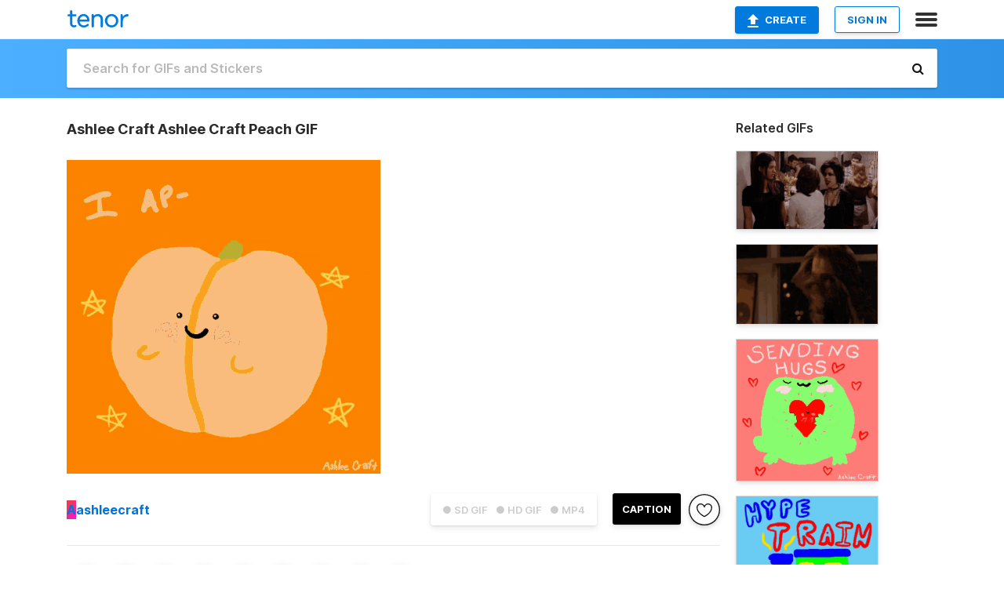

--- FILE ---
content_type: text/html; charset=utf-8
request_url: https://tenor.com/view/ashlee-craft-ashlee-craft-peach-peach-peaches-food-puns-gif-20926660
body_size: 31907
content:
<!DOCTYPE html>
<html lang="en" dir="ltr"><head><script id="data" type="text/x-cache" nonce="OTgxZGY4ZmEtM2I3Zi00YmM3LWI4ZmEtNmFlZjkyY2QxYThk">[base64]</script><title class="dynamic">Ashlee Craft Ashlee Craft Peach GIF - Ashlee Craft Ashlee Craft Peach Peach - Discover &amp; Share GIFs</title><link class="dynamic" rel="canonical" href="https://tenor.com/view/ashlee-craft-ashlee-craft-peach-peach-peaches-food-puns-gif-20926660"><meta class="dynamic" name="keywords" content="Ashlee Craft,Ashlee Craft Peach,peach,peaches,Food Puns,I Appeachiate You,appreciation,friendship,Kawaii Food,wholesome,gif,animated gif,gifs,meme"><meta class="dynamic" name="description" content="The perfect Ashlee Craft Ashlee Craft Peach Peach Animated GIF for your conversation. Discover and Share the best GIFs on Tenor."><meta class="dynamic" name="twitter:title" content="Ashlee Craft Ashlee Craft Peach GIF - Ashlee Craft Ashlee Craft Peach Peach - Discover &amp; Share GIFs"><meta class="dynamic" name="twitter:description" content="The perfect Ashlee Craft Ashlee Craft Peach Peach Animated GIF for your conversation. Discover and Share the best GIFs on Tenor."><meta class="dynamic" name="twitter:site" content="@gifkeyboard"><meta class="dynamic" name="twitter:app:name:iphone" content="GIF Keyboard"><meta class="dynamic" name="twitter:app:name:ipad" content="GIF Keyboard"><meta class="dynamic" name="twitter:app:name:googleplay" content="GIF Keyboard"><meta class="dynamic" name="twitter:app:id:iphone" content="917932200"><meta class="dynamic" name="twitter:app:id:ipad" content="917932200"><meta class="dynamic" name="twitter:app:id:googleplay" content="com.riffsy.FBMGIFApp"><meta class="dynamic" property="al:ios:app_name" content="GIF Keyboard"><meta class="dynamic" property="al:ios:app_store_id" content="917932200"><meta class="dynamic" property="al:android:package" content="com.riffsy.FBMGIFApp"><meta class="dynamic" property="al:android:app_name" content="GIF Keyboard"><meta class="dynamic" property="fb:app_id" content="374882289330575"><meta class="dynamic" property="og:site_name" content="Tenor"><meta class="dynamic" property="og:title" content="Ashlee Craft Ashlee Craft Peach GIF - Ashlee Craft Ashlee Craft Peach Peach - Discover &amp; Share GIFs"><meta class="dynamic" name="apple-itunes-app" content="app-id=917932200,app-argument=https://tenor.com/view/ashlee-craft-ashlee-craft-peach-peach-peaches-food-puns-gif-20926660"><meta class="dynamic" name="twitter:app:url:iphone" content="riffsykeyboard://riff/9934123087211130220"><meta class="dynamic" name="twitter:app:url:ipad" content="riffsykeyboard://riff/9934123087211130220"><meta class="dynamic" name="twitter:app:url:googleplay" content="riffsy://gifs/9934123087211130220"><meta class="dynamic" property="al:ios:url" content="riffsykeyboard://riff/9934123087211130220"><meta class="dynamic" property="al:android:url" content="riffsy://gifs/9934123087211130220"><link class="dynamic" rel="alternate" href="ios-app://917932200/riffsykeyboard/riff/9934123087211130220"><link class="dynamic" rel="alternate" href="android-app://com.riffsy.FBMGIFApp/riffsy/gifs/9934123087211130220"><meta class="dynamic" name="twitter:image" content="https://media1.tenor.com/m/id0YUIg57WwAAAAC/ashlee-craft-ashlee-craft-peach.gif"><meta class="dynamic" name="twitter:card" content="player"><meta class="dynamic" name="twitter:player" content="undefined?playertype=card"><meta class="dynamic" name="twitter:player:width" content="498"><meta class="dynamic" name="twitter:player:height" content="498"><meta class="dynamic" name="twitter:player:stream" content="https://media.tenor.com/id0YUIg57WwAAAPo/ashlee-craft-ashlee-craft-peach.mp4"><meta class="dynamic" name="twitter:player:stream:content_type" content="video/mp4"><link class="dynamic" rel="alternate" type="application/json+oembed" title="GIF oEmbed Profile" href="https://tenor.com/oembed?url=https%3A%2F%2Ftenor.com%2Fview%2Fashlee-craft-ashlee-craft-peach-peach-peaches-food-puns-gif-20926660"><link class="dynamic" rel="alternate" type="text/xml+oembed" title="GIF oEmbed Profile" href="https://tenor.com/oembed?url=https%3A%2F%2Ftenor.com%2Fview%2Fashlee-craft-ashlee-craft-peach-peach-peaches-food-puns-gif-20926660&amp;format=xml"><link rel="image_src" href="https://media1.tenor.com/m/id0YUIg57WwAAAAC/ashlee-craft-ashlee-craft-peach.gif"><meta class="dynamic" property="og:url" content="https://media1.tenor.com/m/id0YUIg57WwAAAAd/ashlee-craft-ashlee-craft-peach.gif"><meta class="dynamic" property="og:description" content="Click to view the GIF"><meta class="dynamic" property="og:type" content="video.other"><meta class="dynamic" property="og:image" content="https://media1.tenor.com/m/id0YUIg57WwAAAAd/ashlee-craft-ashlee-craft-peach.gif"><meta class="dynamic" property="og:image:type" content="image/gif"><meta class="dynamic" property="og:image:width" content="640"><meta class="dynamic" property="og:image:height" content="640"><meta class="dynamic" property="og:video" content="https://media.tenor.com/id0YUIg57WwAAAPo/ashlee-craft-ashlee-craft-peach.mp4"><meta class="dynamic" property="og:video:secure_url" content="https://media.tenor.com/id0YUIg57WwAAAPo/ashlee-craft-ashlee-craft-peach.mp4"><meta class="dynamic" property="og:video:type" content="video/mp4"><meta class="dynamic" property="og:video:width" content="640"><meta class="dynamic" property="og:video:height" content="640"><meta class="dynamic" property="og:video" content="https://media.tenor.com/id0YUIg57WwAAAPs/ashlee-craft-ashlee-craft-peach.webm"><meta class="dynamic" property="og:video:secure_url" content="https://media.tenor.com/id0YUIg57WwAAAPs/ashlee-craft-ashlee-craft-peach.webm"><meta class="dynamic" property="og:video:type" content="video/webm"><meta class="dynamic" property="og:video:width" content="640"><meta class="dynamic" property="og:video:height" content="640"><script class="dynamic" type="application/ld+json">{"@context":"http:\u002F\u002Fschema.org","@type":"Article","author":"ashleecraft","creator":"ashleecraft","headline":"Ashlee Craft Ashlee Craft Peach GIF - Ashlee Craft Ashlee Craft Peach Peach - Discover & Share GIFs","name":"Ashlee Craft Ashlee Craft Peach GIF - Ashlee Craft Ashlee Craft Peach Peach - Discover & Share GIFs","url":"https:\u002F\u002Ftenor.com\u002Fview\u002Fashlee-craft-ashlee-craft-peach-peach-peaches-food-puns-gif-20926660","mainEntityOfPage":"https:\u002F\u002Ftenor.com\u002Fview\u002Fashlee-craft-ashlee-craft-peach-peach-peaches-food-puns-gif-20926660","keywords":"Ashlee Craft,Ashlee Craft Peach,peach,peaches,Food Puns,I Appeachiate You,appreciation,friendship,Kawaii Food,wholesome,gif,animated gif,gifs,meme","dateModified":"2021-03-28T05:39:21.464Z","datePublished":"2021-03-28T05:39:21.464Z","publisher":{"@context":"http:\u002F\u002Fschema.org","@type":"Organization","name":"Tenor","logo":{"@type":"ImageObject","url":"https:\u002F\u002Ftenor.com\u002Fassets\u002Fimg\u002Ftenor-app-icon.png"},"sameAs":["https:\u002F\u002Ftwitter.com\u002Fgifkeyboard","https:\u002F\u002Fwww.facebook.com\u002Ftenorapp\u002F","https:\u002F\u002Fwww.linkedin.com\u002Fcompany\u002Ftenorinc\u002F"]},"image":{"@context":"http:\u002F\u002Fschema.org","@type":"ImageObject","author":"ashleecraft","creator":"ashleecraft","name":"Ashlee Craft Ashlee Craft Peach GIF - Ashlee Craft Ashlee Craft Peach Peach - Discover & Share GIFs","keywords":"Ashlee Craft,Ashlee Craft Peach,peach,peaches,Food Puns,I Appeachiate You,appreciation,friendship,Kawaii Food,wholesome,gif,animated gif,gifs,meme","description":"The perfect Ashlee Craft Ashlee Craft Peach Peach Animated GIF for your conversation. Discover and Share the best GIFs on Tenor.","url":"https:\u002F\u002Ftenor.com\u002Fview\u002Fashlee-craft-ashlee-craft-peach-peach-peaches-food-puns-gif-20926660","contentUrl":"https:\u002F\u002Fmedia1.tenor.com\u002Fm\u002Fid0YUIg57WwAAAAC\u002Fashlee-craft-ashlee-craft-peach.gif","thumbnailUrl":"https:\u002F\u002Fmedia.tenor.com\u002Fid0YUIg57WwAAAAe\u002Fashlee-craft-ashlee-craft-peach.png","width":498,"height":498,"dateCreated":"2021-03-28T05:39:21.464Z","uploadDate":"2021-03-28T05:39:21.464Z","representativeOfPage":true},"video":{"@context":"http:\u002F\u002Fschema.org","@type":"VideoObject","author":"ashleecraft","creator":"ashleecraft","name":"Ashlee Craft Ashlee Craft Peach GIF - Ashlee Craft Ashlee Craft Peach Peach - Discover & Share GIFs","keywords":"Ashlee Craft,Ashlee Craft Peach,peach,peaches,Food Puns,I Appeachiate You,appreciation,friendship,Kawaii Food,wholesome,gif,animated gif,gifs,meme","description":"The perfect Ashlee Craft Ashlee Craft Peach Peach Animated GIF for your conversation. Discover and Share the best GIFs on Tenor.","url":"https:\u002F\u002Ftenor.com\u002Fview\u002Fashlee-craft-ashlee-craft-peach-peach-peaches-food-puns-gif-20926660","contentUrl":"https:\u002F\u002Fmedia.tenor.com\u002Fid0YUIg57WwAAAPo\u002Fashlee-craft-ashlee-craft-peach.mp4","thumbnailUrl":"https:\u002F\u002Fmedia.tenor.com\u002Fid0YUIg57WwAAAAe\u002Fashlee-craft-ashlee-craft-peach.png","width":640,"height":640,"dateCreated":"2021-03-28T05:39:21.464Z","uploadDate":"2021-03-28T05:39:21.464Z","duration":"PT0M8S"}}</script><link rel="preconnect" href="https://www.googletagmanager.com"><link rel="preconnect" href="https://www.google-analytics.com"><link rel="dns-prefetch" href="//media.tenor.com"><link rel="preconnect" href="https://media.tenor.com"><link rel="stylesheet" type="text/css" href="/assets/dist/main.min.css?release=r20260113-1-master-c4169"><meta charset="UTF-8"><meta name="viewport" content="width=device-width, initial-scale=1"><link rel="manifest" href="/assets/manifest.json"><link rel="shortcut icon" type="image/png" href="/assets/img/favicon/favicon-16x16.png"><link rel="apple-touch-icon" sizes="57x57" href="/assets/img/favicon/apple-touch-icon-57x57.png"><link rel="apple-touch-icon" sizes="60x60" href="/assets/img/favicon/apple-touch-icon-60x60.png"><link rel="apple-touch-icon" sizes="72x72" href="/assets/img/favicon/apple-touch-icon-72x72.png"><link rel="icon" type="image/png" href="/assets/img/favicon/favicon-16x16.png" sizes="16x16"><link rel="icon" type="image/png" href="/assets/img/favicon/favicon-32x32.png" sizes="32x32"><link rel="search" type="application/opensearchdescription+xml" href="/opensearch.xml" title="Tenor"><link rel="alternate" hreflang="x-default" href="https://tenor.com/view/ashlee-craft-ashlee-craft-peach-peach-peaches-food-puns-gif-20926660"><link rel="alternate" hreflang="af" href="https://tenor.com/af/view/ashlee-craft-ashlee-craft-peach-peach-peaches-food-puns-gif-20926660"><link rel="alternate" hreflang="am" href="https://tenor.com/am/view/ashlee-craft-ashlee-craft-peach-peach-peaches-food-puns-gif-20926660"><link rel="alternate" hreflang="az" href="https://tenor.com/az/view/ashlee-craft-ashlee-craft-peach-peach-peaches-food-puns-gif-20926660"><link rel="alternate" hreflang="be" href="https://tenor.com/be/view/ashlee-craft-ashlee-craft-peach-peach-peaches-food-puns-gif-20926660"><link rel="alternate" hreflang="bg" href="https://tenor.com/bg/view/ashlee-craft-ashlee-craft-peach-peach-peaches-food-puns-gif-20926660"><link rel="alternate" hreflang="bn" href="https://tenor.com/bn/view/ashlee-craft-ashlee-craft-peach-peach-peaches-food-puns-gif-20926660"><link rel="alternate" hreflang="bs" href="https://tenor.com/bs/view/ashlee-craft-ashlee-craft-peach-peach-peaches-food-puns-gif-20926660"><link rel="alternate" hreflang="ca" href="https://tenor.com/ca/view/ashlee-craft-ashlee-craft-peach-peach-peaches-food-puns-gif-20926660"><link rel="alternate" hreflang="cs" href="https://tenor.com/cs/view/ashlee-craft-ashlee-craft-peach-peach-peaches-food-puns-gif-20926660"><link rel="alternate" hreflang="da" href="https://tenor.com/da/view/ashlee-craft-ashlee-craft-peach-peach-peaches-food-puns-gif-20926660"><link rel="alternate" hreflang="de" href="https://tenor.com/de/view/ashlee-craft-ashlee-craft-peach-peach-peaches-food-puns-gif-20926660"><link rel="alternate" hreflang="de-AT" href="https://tenor.com/de-AT/view/ashlee-craft-ashlee-craft-peach-peach-peaches-food-puns-gif-20926660"><link rel="alternate" hreflang="de-CH" href="https://tenor.com/de-CH/view/ashlee-craft-ashlee-craft-peach-peach-peaches-food-puns-gif-20926660"><link rel="alternate" hreflang="el" href="https://tenor.com/el/view/ashlee-craft-ashlee-craft-peach-peach-peaches-food-puns-gif-20926660"><link rel="alternate" hreflang="en-AU" href="https://tenor.com/en-AU/view/ashlee-craft-ashlee-craft-peach-peach-peaches-food-puns-gif-20926660"><link rel="alternate" hreflang="en-CA" href="https://tenor.com/en-CA/view/ashlee-craft-ashlee-craft-peach-peach-peaches-food-puns-gif-20926660"><link rel="alternate" hreflang="en-GB" href="https://tenor.com/en-GB/view/ashlee-craft-ashlee-craft-peach-peach-peaches-food-puns-gif-20926660"><link rel="alternate" hreflang="en-IE" href="https://tenor.com/en-IE/view/ashlee-craft-ashlee-craft-peach-peach-peaches-food-puns-gif-20926660"><link rel="alternate" hreflang="en-IN" href="https://tenor.com/en-IN/view/ashlee-craft-ashlee-craft-peach-peach-peaches-food-puns-gif-20926660"><link rel="alternate" hreflang="en-NZ" href="https://tenor.com/en-NZ/view/ashlee-craft-ashlee-craft-peach-peach-peaches-food-puns-gif-20926660"><link rel="alternate" hreflang="en-SG" href="https://tenor.com/en-SG/view/ashlee-craft-ashlee-craft-peach-peach-peaches-food-puns-gif-20926660"><link rel="alternate" hreflang="en-ZA" href="https://tenor.com/en-ZA/view/ashlee-craft-ashlee-craft-peach-peach-peaches-food-puns-gif-20926660"><link rel="alternate" hreflang="es" href="https://tenor.com/es/view/ashlee-craft-ashlee-craft-peach-peach-peaches-food-puns-gif-20926660"><link rel="alternate" hreflang="es-419" href="https://tenor.com/es-419/view/ashlee-craft-ashlee-craft-peach-peach-peaches-food-puns-gif-20926660"><link rel="alternate" hreflang="es-AR" href="https://tenor.com/es-AR/view/ashlee-craft-ashlee-craft-peach-peach-peaches-food-puns-gif-20926660"><link rel="alternate" hreflang="es-BO" href="https://tenor.com/es-BO/view/ashlee-craft-ashlee-craft-peach-peach-peaches-food-puns-gif-20926660"><link rel="alternate" hreflang="es-CL" href="https://tenor.com/es-CL/view/ashlee-craft-ashlee-craft-peach-peach-peaches-food-puns-gif-20926660"><link rel="alternate" hreflang="es-CO" href="https://tenor.com/es-CO/view/ashlee-craft-ashlee-craft-peach-peach-peaches-food-puns-gif-20926660"><link rel="alternate" hreflang="es-CR" href="https://tenor.com/es-CR/view/ashlee-craft-ashlee-craft-peach-peach-peaches-food-puns-gif-20926660"><link rel="alternate" hreflang="es-DO" href="https://tenor.com/es-DO/view/ashlee-craft-ashlee-craft-peach-peach-peaches-food-puns-gif-20926660"><link rel="alternate" hreflang="es-EC" href="https://tenor.com/es-EC/view/ashlee-craft-ashlee-craft-peach-peach-peaches-food-puns-gif-20926660"><link rel="alternate" hreflang="es-GT" href="https://tenor.com/es-GT/view/ashlee-craft-ashlee-craft-peach-peach-peaches-food-puns-gif-20926660"><link rel="alternate" hreflang="es-HN" href="https://tenor.com/es-HN/view/ashlee-craft-ashlee-craft-peach-peach-peaches-food-puns-gif-20926660"><link rel="alternate" hreflang="es-MX" href="https://tenor.com/es-MX/view/ashlee-craft-ashlee-craft-peach-peach-peaches-food-puns-gif-20926660"><link rel="alternate" hreflang="es-NI" href="https://tenor.com/es-NI/view/ashlee-craft-ashlee-craft-peach-peach-peaches-food-puns-gif-20926660"><link rel="alternate" hreflang="es-PA" href="https://tenor.com/es-PA/view/ashlee-craft-ashlee-craft-peach-peach-peaches-food-puns-gif-20926660"><link rel="alternate" hreflang="es-PE" href="https://tenor.com/es-PE/view/ashlee-craft-ashlee-craft-peach-peach-peaches-food-puns-gif-20926660"><link rel="alternate" hreflang="es-PR" href="https://tenor.com/es-PR/view/ashlee-craft-ashlee-craft-peach-peach-peaches-food-puns-gif-20926660"><link rel="alternate" hreflang="es-PY" href="https://tenor.com/es-PY/view/ashlee-craft-ashlee-craft-peach-peach-peaches-food-puns-gif-20926660"><link rel="alternate" hreflang="es-SV" href="https://tenor.com/es-SV/view/ashlee-craft-ashlee-craft-peach-peach-peaches-food-puns-gif-20926660"><link rel="alternate" hreflang="es-US" href="https://tenor.com/es-US/view/ashlee-craft-ashlee-craft-peach-peach-peaches-food-puns-gif-20926660"><link rel="alternate" hreflang="es-UY" href="https://tenor.com/es-UY/view/ashlee-craft-ashlee-craft-peach-peach-peaches-food-puns-gif-20926660"><link rel="alternate" hreflang="es-VE" href="https://tenor.com/es-VE/view/ashlee-craft-ashlee-craft-peach-peach-peaches-food-puns-gif-20926660"><link rel="alternate" hreflang="et" href="https://tenor.com/et/view/ashlee-craft-ashlee-craft-peach-peach-peaches-food-puns-gif-20926660"><link rel="alternate" hreflang="eu" href="https://tenor.com/eu/view/ashlee-craft-ashlee-craft-peach-peach-peaches-food-puns-gif-20926660"><link rel="alternate" hreflang="fi" href="https://tenor.com/fi/view/ashlee-craft-ashlee-craft-peach-peach-peaches-food-puns-gif-20926660"><link rel="alternate" hreflang="fil" href="https://tenor.com/fil/view/ashlee-craft-ashlee-craft-peach-peach-peaches-food-puns-gif-20926660"><link rel="alternate" hreflang="fr" href="https://tenor.com/fr/view/ashlee-craft-ashlee-craft-peach-peach-peaches-food-puns-gif-20926660"><link rel="alternate" hreflang="fr-CA" href="https://tenor.com/fr-CA/view/ashlee-craft-ashlee-craft-peach-peach-peaches-food-puns-gif-20926660"><link rel="alternate" hreflang="fr-CH" href="https://tenor.com/fr-CH/view/ashlee-craft-ashlee-craft-peach-peach-peaches-food-puns-gif-20926660"><link rel="alternate" hreflang="gl" href="https://tenor.com/gl/view/ashlee-craft-ashlee-craft-peach-peach-peaches-food-puns-gif-20926660"><link rel="alternate" hreflang="gu" href="https://tenor.com/gu/view/ashlee-craft-ashlee-craft-peach-peach-peaches-food-puns-gif-20926660"><link rel="alternate" hreflang="hi" href="https://tenor.com/hi/view/ashlee-craft-ashlee-craft-peach-peach-peaches-food-puns-gif-20926660"><link rel="alternate" hreflang="hr" href="https://tenor.com/hr/view/ashlee-craft-ashlee-craft-peach-peach-peaches-food-puns-gif-20926660"><link rel="alternate" hreflang="hu" href="https://tenor.com/hu/view/ashlee-craft-ashlee-craft-peach-peach-peaches-food-puns-gif-20926660"><link rel="alternate" hreflang="hy" href="https://tenor.com/hy/view/ashlee-craft-ashlee-craft-peach-peach-peaches-food-puns-gif-20926660"><link rel="alternate" hreflang="id" href="https://tenor.com/id/view/ashlee-craft-ashlee-craft-peach-peach-peaches-food-puns-gif-20926660"><link rel="alternate" hreflang="is" href="https://tenor.com/is/view/ashlee-craft-ashlee-craft-peach-peach-peaches-food-puns-gif-20926660"><link rel="alternate" hreflang="it" href="https://tenor.com/it/view/ashlee-craft-ashlee-craft-peach-peach-peaches-food-puns-gif-20926660"><link rel="alternate" hreflang="ja" href="https://tenor.com/ja/view/ashlee-craft-ashlee-craft-peach-peach-peaches-food-puns-gif-20926660"><link rel="alternate" hreflang="ka" href="https://tenor.com/ka/view/ashlee-craft-ashlee-craft-peach-peach-peaches-food-puns-gif-20926660"><link rel="alternate" hreflang="kk" href="https://tenor.com/kk/view/ashlee-craft-ashlee-craft-peach-peach-peaches-food-puns-gif-20926660"><link rel="alternate" hreflang="km" href="https://tenor.com/km/view/ashlee-craft-ashlee-craft-peach-peach-peaches-food-puns-gif-20926660"><link rel="alternate" hreflang="kn" href="https://tenor.com/kn/view/ashlee-craft-ashlee-craft-peach-peach-peaches-food-puns-gif-20926660"><link rel="alternate" hreflang="ko" href="https://tenor.com/ko/view/ashlee-craft-ashlee-craft-peach-peach-peaches-food-puns-gif-20926660"><link rel="alternate" hreflang="ky" href="https://tenor.com/ky/view/ashlee-craft-ashlee-craft-peach-peach-peaches-food-puns-gif-20926660"><link rel="alternate" hreflang="lo" href="https://tenor.com/lo/view/ashlee-craft-ashlee-craft-peach-peach-peaches-food-puns-gif-20926660"><link rel="alternate" hreflang="lt" href="https://tenor.com/lt/view/ashlee-craft-ashlee-craft-peach-peach-peaches-food-puns-gif-20926660"><link rel="alternate" hreflang="lv" href="https://tenor.com/lv/view/ashlee-craft-ashlee-craft-peach-peach-peaches-food-puns-gif-20926660"><link rel="alternate" hreflang="mk" href="https://tenor.com/mk/view/ashlee-craft-ashlee-craft-peach-peach-peaches-food-puns-gif-20926660"><link rel="alternate" hreflang="ml" href="https://tenor.com/ml/view/ashlee-craft-ashlee-craft-peach-peach-peaches-food-puns-gif-20926660"><link rel="alternate" hreflang="mn" href="https://tenor.com/mn/view/ashlee-craft-ashlee-craft-peach-peach-peaches-food-puns-gif-20926660"><link rel="alternate" hreflang="mo" href="https://tenor.com/mo/view/ashlee-craft-ashlee-craft-peach-peach-peaches-food-puns-gif-20926660"><link rel="alternate" hreflang="mr" href="https://tenor.com/mr/view/ashlee-craft-ashlee-craft-peach-peach-peaches-food-puns-gif-20926660"><link rel="alternate" hreflang="ms" href="https://tenor.com/ms/view/ashlee-craft-ashlee-craft-peach-peach-peaches-food-puns-gif-20926660"><link rel="alternate" hreflang="my" href="https://tenor.com/my/view/ashlee-craft-ashlee-craft-peach-peach-peaches-food-puns-gif-20926660"><link rel="alternate" hreflang="ne" href="https://tenor.com/ne/view/ashlee-craft-ashlee-craft-peach-peach-peaches-food-puns-gif-20926660"><link rel="alternate" hreflang="nl" href="https://tenor.com/nl/view/ashlee-craft-ashlee-craft-peach-peach-peaches-food-puns-gif-20926660"><link rel="alternate" hreflang="no" href="https://tenor.com/no/view/ashlee-craft-ashlee-craft-peach-peach-peaches-food-puns-gif-20926660"><link rel="alternate" hreflang="pa" href="https://tenor.com/pa/view/ashlee-craft-ashlee-craft-peach-peach-peaches-food-puns-gif-20926660"><link rel="alternate" hreflang="pl" href="https://tenor.com/pl/view/ashlee-craft-ashlee-craft-peach-peach-peaches-food-puns-gif-20926660"><link rel="alternate" hreflang="pt" href="https://tenor.com/pt/view/ashlee-craft-ashlee-craft-peach-peach-peaches-food-puns-gif-20926660"><link rel="alternate" hreflang="pt-BR" href="https://tenor.com/pt-BR/view/ashlee-craft-ashlee-craft-peach-peach-peaches-food-puns-gif-20926660"><link rel="alternate" hreflang="pt-PT" href="https://tenor.com/pt-PT/view/ashlee-craft-ashlee-craft-peach-peach-peaches-food-puns-gif-20926660"><link rel="alternate" hreflang="ro" href="https://tenor.com/ro/view/ashlee-craft-ashlee-craft-peach-peach-peaches-food-puns-gif-20926660"><link rel="alternate" hreflang="ru" href="https://tenor.com/ru/view/ashlee-craft-ashlee-craft-peach-peach-peaches-food-puns-gif-20926660"><link rel="alternate" hreflang="si" href="https://tenor.com/si/view/ashlee-craft-ashlee-craft-peach-peach-peaches-food-puns-gif-20926660"><link rel="alternate" hreflang="sk" href="https://tenor.com/sk/view/ashlee-craft-ashlee-craft-peach-peach-peaches-food-puns-gif-20926660"><link rel="alternate" hreflang="sl" href="https://tenor.com/sl/view/ashlee-craft-ashlee-craft-peach-peach-peaches-food-puns-gif-20926660"><link rel="alternate" hreflang="sq" href="https://tenor.com/sq/view/ashlee-craft-ashlee-craft-peach-peach-peaches-food-puns-gif-20926660"><link rel="alternate" hreflang="sr" href="https://tenor.com/sr/view/ashlee-craft-ashlee-craft-peach-peach-peaches-food-puns-gif-20926660"><link rel="alternate" hreflang="sr-Latn" href="https://tenor.com/sr-Latn/view/ashlee-craft-ashlee-craft-peach-peach-peaches-food-puns-gif-20926660"><link rel="alternate" hreflang="sv" href="https://tenor.com/sv/view/ashlee-craft-ashlee-craft-peach-peach-peaches-food-puns-gif-20926660"><link rel="alternate" hreflang="sw" href="https://tenor.com/sw/view/ashlee-craft-ashlee-craft-peach-peach-peaches-food-puns-gif-20926660"><link rel="alternate" hreflang="ta" href="https://tenor.com/ta/view/ashlee-craft-ashlee-craft-peach-peach-peaches-food-puns-gif-20926660"><link rel="alternate" hreflang="te" href="https://tenor.com/te/view/ashlee-craft-ashlee-craft-peach-peach-peaches-food-puns-gif-20926660"><link rel="alternate" hreflang="th" href="https://tenor.com/th/view/ashlee-craft-ashlee-craft-peach-peach-peaches-food-puns-gif-20926660"><link rel="alternate" hreflang="tl" href="https://tenor.com/tl/view/ashlee-craft-ashlee-craft-peach-peach-peaches-food-puns-gif-20926660"><link rel="alternate" hreflang="tr" href="https://tenor.com/tr/view/ashlee-craft-ashlee-craft-peach-peach-peaches-food-puns-gif-20926660"><link rel="alternate" hreflang="uk" href="https://tenor.com/uk/view/ashlee-craft-ashlee-craft-peach-peach-peaches-food-puns-gif-20926660"><link rel="alternate" hreflang="uz" href="https://tenor.com/uz/view/ashlee-craft-ashlee-craft-peach-peach-peaches-food-puns-gif-20926660"><link rel="alternate" hreflang="vi" href="https://tenor.com/vi/view/ashlee-craft-ashlee-craft-peach-peach-peaches-food-puns-gif-20926660"><link rel="alternate" hreflang="zh-CN" href="https://tenor.com/zh-CN/view/ashlee-craft-ashlee-craft-peach-peach-peaches-food-puns-gif-20926660"><link rel="alternate" hreflang="zh-HK" href="https://tenor.com/zh-HK/view/ashlee-craft-ashlee-craft-peach-peach-peaches-food-puns-gif-20926660"><link rel="alternate" hreflang="zh-TW" href="https://tenor.com/zh-TW/view/ashlee-craft-ashlee-craft-peach-peach-peaches-food-puns-gif-20926660"><link rel="alternate" hreflang="zu" href="https://tenor.com/zu/view/ashlee-craft-ashlee-craft-peach-peach-peaches-food-puns-gif-20926660"></head><body><script async type="text/javascript" src="/assets/dist/main.min.js?release=r20260113-1-master-c4169" fetchpriority="high"></script><div id="root"><div class="BaseApp"><div class="Banner TOSBanner hidden"><div class="container"><span class="iconfont-remove" aria-hidden="true"></span>We&#039;ve updated our <span class="linkElements"><a href="/legal-terms" rel="noopener">Terms of Service</a> and <a href="https://policies.google.com/privacy?hl=en" rel="noopener">Privacy Policy</a></span>. By continuing you agree to Tenor&#039;s <span class="linkElements"><a href="/legal-terms" rel="noopener">Terms of Service</a> and <a href="https://policies.google.com/privacy?hl=en" rel="noopener">Privacy Policy</a></span>.</div></div><div class="Banner LanguageBanner hidden"><div class="container"><span class="iconfont-remove" aria-hidden="true"></span><div>Tenor.com has been translated based on your browser&#039;s language setting. If you want to change the language, click <span class="linkElements"><button>here</button></span>.</div></div></div><nav class="NavBar"><div class="container"><span itemscope itemtype="http://schema.org/Organization"><a class="navbar-brand" itemProp="url" href="/"><img src="/assets/img/tenor-logo.svg" width="80" height="22" alt="Tenor logo" itemprop="logo"></a></span><div class="nav-buttons"><div class="account-buttons"><a class="button upload-button" href="/gif-maker?utm_source=nav-bar&amp;utm_medium=internal&amp;utm_campaign=gif-maker-entrypoints"><img src="/assets/icons/upload-icon.svg" width="14" height="17" alt="Upload icon">Create</a><button class="white-button">SIGN IN</button></div><span class=" ToggleMenu"><span class="menu-button navicon-button x ToggleMenu-button"><div class="navicon"></div></span><div class="animated NavMenu"><div class="section"><div class="header">Products</div><ul><li><a href="https://apps.apple.com/app/apple-store/id917932200?pt=39040802&amp;ct=NavGifKeyboard&amp;mt=8" rel="noopener">GIF Keyboard</a></li><li><a href="https://play.google.com/store/apps/details?id=com.riffsy.FBMGIFApp" rel="noopener">Android</a></li><li><a href="/contentpartners">Content Partners</a></li></ul></div><div class="section"><div class="header">Explore</div><ul><li><button>Language</button></li><li><a href="/reactions">Reaction GIFs</a></li><li><a href="/explore">Explore GIFs</a></li></ul></div><div class="section"><div class="header">Company</div><ul><li><a href="/press">Press</a></li><li><a href="https://blog.tenor.com/" rel="noopener">Blog</a></li><li><a href="https://support.google.com/tenor" rel="noopener">FAQ</a></li><li><a href="/legal-terms">Terms and Privacy</a></li><li><a href="/assets/dist/licenses.txt" rel="noopener">Website Licenses</a></li><li><a href="https://support.google.com/tenor/gethelp?hl=en" rel="noopener">Contact Us</a></li></ul></div><div class="section"><div class="header">API</div><ul><li><a href="/gifapi" rel="noopener">Tenor GIF API</a></li><li><a href="https://developers.google.com/tenor/guides/endpoints" rel="noopener">GIF API Documentation</a></li><li><a href="/gifapi/unity-ar-gif-sdk" rel="noopener">Unity AR SDK</a></li></ul></div></div></span></div></div></nav><div class="TopBarComponent TopSearchBar"><div class="TopBar"><div class="container"><a class="navbar-brand" itemProp="url" href="/"><img src="/assets/img/tenor-logo-white.svg" width="80" height="22" alt="Tenor logo" itemprop="logo"></a><div class="search-bar-wrapper"><form class="SearchBar"><input name="q" value="" placeholder="Search for GIFs and Stickers" autocomplete="off"><span class="iconfont-search" aria-hidden="true"></span></form></div></div></div></div><div class="GifPage container page"><!--!--><div class="main-container"><h1 style="margin-bottom:30px;">Ashlee Craft Ashlee Craft Peach GIF</h1><div class="single-view-container" itemscope itemtype="http://schema.org/Article"><meta itemprop="url" content="https://tenor.com/view/ashlee-craft-ashlee-craft-peach-peach-peaches-food-puns-gif-20926660"><meta itemprop="mainEntityOfPage" content="https://tenor.com/view/ashlee-craft-ashlee-craft-peach-peach-peaches-food-puns-gif-20926660"><meta itemprop="keywords" content="Ashlee Craft,Ashlee Craft Peach,peach,peaches,Food Puns,I Appeachiate You,appreciation,friendship,Kawaii Food,wholesome,gif,animated gif,gifs,meme"><meta itemprop="dateModified" content="2021-03-28T05:39:21.464Z"><meta itemprop="datePublished" content="2021-03-28T05:39:21.464Z"><meta itemprop="author" content="ashleecraft"><meta itemprop="creator" content="ashleecraft"><meta itemprop="headline" content="Ashlee Craft Ashlee Craft Peach GIF - Ashlee Craft Ashlee Craft Peach Peach - Discover &amp; Share GIFs"><meta itemprop="name" content="Ashlee Craft Ashlee Craft Peach GIF - Ashlee Craft Ashlee Craft Peach Peach - Discover &amp; Share GIFs"><span class="hide" itemprop="publisher" itemscope itemtype="http://schema.org/Organization"><meta itemprop="name" content="Tenor"><meta itemprop="logo" content="https://tenor.com/assets/img/tenor-app-icon.png"></span><div><div id="single-gif-container"><div itemprop="image" itemscope itemtype="http://schema.org/ImageObject"><meta itemprop="keywords" content="Ashlee Craft,Ashlee Craft Peach,peach,peaches,Food Puns,I Appeachiate You,appreciation,friendship,Kawaii Food,wholesome,gif,animated gif,gifs,meme"><meta itemprop="dateCreated" content="2021-03-28T05:39:21.464Z"><meta itemprop="uploadDate" content="2021-03-28T05:39:21.464Z"><meta itemprop="author" content="ashleecraft"><meta itemprop="creator" content="ashleecraft"><meta itemprop="embedUrl"><meta itemprop="representativeOfPage" content="true"><meta itemprop="url" content="https://tenor.com/view/ashlee-craft-ashlee-craft-peach-peach-peaches-food-puns-gif-20926660"><meta itemprop="duration" content="PT0M8S"><meta itemprop="contentUrl" content="https://media1.tenor.com/m/id0YUIg57WwAAAAC/ashlee-craft-ashlee-craft-peach.gif"><meta itemprop="width" content="498"><meta itemprop="height" content="498"><div class="Gif" style="width:400px;height:400px;"><img src="https://media1.tenor.com/m/id0YUIg57WwAAAAd/ashlee-craft-ashlee-craft-peach.gif" width="400" height="400" alt="a peach with a face and the words i ap-peach-iate you very much" style="max-width:400px;min-height:;" fetchpriority="high"></div></div></div></div></div><div class="gif-details-container"><div class="gif-actions"><div class="extra-controls"><div class="QualityToggle"><button class="" disabled> ● SD GIF </button><button class="" disabled> ● HD GIF </button><button class="" disabled> ● MP4 </button></div><a class="caption-gif-button" href="/gif-maker?caption_item_id=9934123087211130220&amp;utm_source=gif-caption&amp;utm_medium=internal&amp;utm_campaign=gif-maker-entrypoints">CAPTION</a><span class="GifFavButton FavButton" aria-hidden="true"></span></div><div class="profile-info"><a rel="author" href="/users/ashleecraft"><div class="ProfileImage" style="background-image:linear-gradient(135deg, #fa3939, #f516da);">A</div></a><a class="author-username" rel="author" href="/users/ashleecraft">ashleecraft</a><span></span></div></div><div class="gif-details share-buttons"><a class="ShareIcon" href="https://apps.apple.com/app/apple-store/id917932200?pt=39040802&amp;ct=iMessageItemView&amp;mt=8" rel="noopener"><div class="Tooltip"><span class="content">Share to iMessage.</span></div><img src="/assets/img/icons/imessage.svg" alt="iMessage icon"></a><a class="ShareIcon" href="https://www.facebook.com/sharer/sharer.php?u=https%3A%2F%2Ftenor.com%2Fview%2Fashlee-craft-ashlee-craft-peach-peach-peaches-food-puns-gif-20926660%3Futm_source%3Dshare-button%26utm_medium%3DSocial%26utm_content%3Dfacebook" rel="noopener"><div class="Tooltip"><span class="content">Share to Facebook.</span></div><img src="/assets/img/icons/facebook.svg" alt="Facebook icon"></a><a class="ShareIcon" href="https://twitter.com/share?url=https%3A%2F%2Ftenor.com%2Fview%2Fashlee-craft-ashlee-craft-peach-peach-peaches-food-puns-gif-20926660%3Futm_source%3Dshare-button%26utm_medium%3DSocial%26utm_content%3Dtwitter&amp;via=gifkeyboard&amp;hashtags=Ashlee Craft,Ashlee Craft Peach,peach" rel="noopener"><div class="Tooltip"><span class="content">Share to Twitter.</span></div><img src="/assets/img/icons/twitter.svg" alt="Twitter icon"></a><a class="ShareIcon" href="https://www.reddit.com/submit?url=https%3A%2F%2Ftenor.com%2Fview%2Fashlee-craft-ashlee-craft-peach-peach-peaches-food-puns-gif-20926660%3Futm_source%3Dshare-button%26utm_medium%3DSocial%26utm_content%3Dreddit&amp;title=Ashlee%20Craft%20Ashlee%20Craft%20Peach%20GIF%20-%20Ashlee%20Craft%20Ashlee%20Craft%20Peach%20Peach%20-%20Discover%20%26%20Share%20GIFs" rel="noopener"><div class="Tooltip"><span class="content">Share to Reddit.</span></div><img src="/assets/img/icons/reddit.svg" alt="Reddit icon"></a><a class="ShareIcon" href="https://pinterest.com/pin/create/bookmarklet/?media=https%3A%2F%2Fmedia1.tenor.com%2Fm%2Fid0YUIg57WwAAAAC%2Fashlee-craft-ashlee-craft-peach.gif&amp;url=https%3A%2F%2Ftenor.com%2Fview%2Fashlee-craft-ashlee-craft-peach-peach-peaches-food-puns-gif-20926660%3Futm_source%3Dshare-button%26utm_medium%3DSocial%26utm_content%3Dpinterest&amp;is_video=false&amp;description=Ashlee%20Craft%20Ashlee%20Craft%20Peach%20GIF%20-%20Ashlee%20Craft%20Ashlee%20Craft%20Peach%20Peach%20-%20Discover%20%26%20Share%20GIFs" rel="noopener"><div class="Tooltip"><span class="content">Share to Pinterest.</span></div><img src="/assets/img/icons/pinterest.svg" alt="Pinterest icon"></a><a class="ShareIcon" href="https://www.tumblr.com/share?v=3&amp;u=https%3A%2F%2Ftenor.com%2Fview%2Fashlee-craft-ashlee-craft-peach-peach-peaches-food-puns-gif-20926660%3Futm_source%3Dshare-button%26utm_medium%3DSocial%26utm_content%3Dtumblr&amp;t=Ashlee%20Craft%20Ashlee%20Craft%20Peach%20GIF%20-%20Ashlee%20Craft%20Ashlee%20Craft%20Peach%20Peach%20-%20Discover%20%26%20Share%20GIFs&amp;tags=Ashlee Craft,Ashlee Craft Peach,peach" rel="noopener"><div class="Tooltip"><span class="content">Share to Tumblr.</span></div><img src="/assets/img/icons/tumblr.svg" alt="Tumblr icon"></a><span class="ShareIcon"><div class="Tooltip"><span class="content">Copy link to clipboard.</span></div><img src="/assets/img/icons/link.svg" alt="link icon" data-clipboard-text="https://tenor.com/bzX8W.gif"></span><span class="ShareIcon"><div class="Tooltip"><span class="content">Copy embed to clipboard.</span></div><img src="/assets/img/icons/embed.svg" alt="embed icon" data-clipboard-text="&lt;div class=&quot;tenor-gif-embed&quot; data-postid=&quot;20926660&quot; data-share-method=&quot;host&quot; data-aspect-ratio=&quot;1&quot; data-width=&quot;100%&quot;&gt;&lt;a href=&quot;https://tenor.com/view/ashlee-craft-ashlee-craft-peach-peach-peaches-food-puns-gif-20926660&quot;&gt;Ashlee Craft Ashlee Craft Peach GIF&lt;/a&gt;from &lt;a href=&quot;https://tenor.com/search/ashlee+craft-gifs&quot;&gt;Ashlee Craft GIFs&lt;/a&gt;&lt;/div&gt; &lt;script type=&quot;text/javascript&quot; async src=&quot;https://tenor.com/embed.js&quot;&gt;&lt;/script&gt;"></span><span class="FlagIcon"><div class="Tooltip"><span class="content">Report</span></div><img src="/assets/img/icons/flag.svg" alt="flag icon"></span></div><ul class="tag-list" style="width:100%;"><li><a href="/search/ashlee-craft-gifs"><div class="RelatedTag" style="background-color:#A68BB3;">Ashlee Craft</div></a></li><li><a href="/search/ashlee-craft-peach-gifs"><div class="RelatedTag" style="background-color:#8BB3B3;">Ashlee Craft Peach</div></a></li><li><a href="/search/peach-gifs"><div class="RelatedTag" style="background-color:#988BB3;">peach</div></a></li><li><a href="/search/peaches-gifs"><div class="RelatedTag" style="background-color:#B3A68B;">peaches</div></a></li><li><a href="/search/food-puns-gifs"><div class="RelatedTag" style="background-color:#8BA6B3;">Food Puns</div></a></li><li><a href="/search/i-appeachiate-you-gifs"><div class="RelatedTag" style="background-color:#98B38B;">I Appeachiate You</div></a></li><li><a href="/search/appreciation-gifs"><div class="RelatedTag" style="background-color:#98B38B;">appreciation</div></a></li><li><a href="/search/friendship-gifs"><div class="RelatedTag" style="background-color:#B38BB3;">friendship</div></a></li><li><a href="/search/kawaii-food-gifs"><div class="RelatedTag" style="background-color:#B3B38B;">Kawaii Food</div></a></li><li><a href="/search/wholesome-gifs"><div class="RelatedTag" style="background-color:#8BB3B3;">wholesome</div></a></li></ul><div class="gif-details embed" style="display:block;"><h3>Share URL</h3><div class="Copybox share"><!--!--><input type="text" readonly data-clipboard-text="https://tenor.com/view/ashlee-craft-ashlee-craft-peach-peach-peaches-food-puns-gif-20926660" value="https://tenor.com/view/ashlee-craft-ashlee-craft-peach-peach-peaches-food-puns-gif-20926660"></div><br><br><h3>Embed</h3><div class="Copybox embed"><!--!--><input type="text" readonly data-clipboard-text="&lt;div class=&quot;tenor-gif-embed&quot; data-postid=&quot;20926660&quot; data-share-method=&quot;host&quot; data-aspect-ratio=&quot;1&quot; data-width=&quot;100%&quot;&gt;&lt;a href=&quot;https://tenor.com/view/ashlee-craft-ashlee-craft-peach-peach-peaches-food-puns-gif-20926660&quot;&gt;Ashlee Craft Ashlee Craft Peach GIF&lt;/a&gt;from &lt;a href=&quot;https://tenor.com/search/ashlee+craft-gifs&quot;&gt;Ashlee Craft GIFs&lt;/a&gt;&lt;/div&gt; &lt;script type=&quot;text/javascript&quot; async src=&quot;https://tenor.com/embed.js&quot;&gt;&lt;/script&gt;" value="&lt;div class=&quot;tenor-gif-embed&quot; data-postid=&quot;20926660&quot; data-share-method=&quot;host&quot; data-aspect-ratio=&quot;1&quot; data-width=&quot;100%&quot;&gt;&lt;a href=&quot;https://tenor.com/view/ashlee-craft-ashlee-craft-peach-peach-peaches-food-puns-gif-20926660&quot;&gt;Ashlee Craft Ashlee Craft Peach GIF&lt;/a&gt;from &lt;a href=&quot;https://tenor.com/search/ashlee+craft-gifs&quot;&gt;Ashlee Craft GIFs&lt;/a&gt;&lt;/div&gt; &lt;script type=&quot;text/javascript&quot; async src=&quot;https://tenor.com/embed.js&quot;&gt;&lt;/script&gt;"></div></div><div class="gif-details non-mobile-only"><h3>Details</h3><dl><dd>Content Description: a peach with a face and the words i ap-peach-iate you very much</dd><dd>File Size: 6216KB</dd><dd>Duration: 7.400 sec</dd><dd>Dimensions: 498x498</dd><dd>Created: 3/28/2021, 5:39:21 AM</dd></dl></div></div></div><div class="RelatedGifsContainer"><h3>Related GIFs</h3><div class="UniversalGifList" data-columns="1" style="height:1239.6363636363635px;"><div class="column"><figure class="UniversalGifListItem clickable" data-index="0" data-width="220" data-height="121" style="top:0px;"><a href="/view/the-craft-tongue-out-gif-5106133"><div class="Gif"><picture><source type="video/mp4" srcset="https://media.tenor.com/T0H__VgjhRcAAAP1/the-craft-tongue-out.mp4 320w"><source media="(max-width:840px)" type="image/webp" srcset="https://media.tenor.com/T0H__VgjhRcAAAA1/the-craft-tongue-out.webp 200w"><img src="https://media.tenor.com/T0H__VgjhRcAAAAM/the-craft-tongue-out.gif" width="180" height="99" alt="a group of people are standing around a table in a hallway ." style="background-color:#44312e;" loading="lazy"></picture></div><div class="overlay"></div></a><div class="actions"><span class="GifFavButton FavButton" aria-hidden="true"></span></div><figcaption class="tags"><ul><li><a href="/search/the-craft-gifs">#The-Craft</a></li><li><a href="/search/tongue-out-gifs">#Tongue-Out</a></li></ul></figcaption><!--!--></figure><figure class="UniversalGifListItem clickable" data-index="1" data-width="220" data-height="123" style="top:119px;"><a href="/view/the-craft-nope-head-shake-oh-come-on-clap-gif-5106126"><div class="Gif"><picture><source type="video/mp4" srcset="https://media.tenor.com/5vkzTeyzyO4AAAP1/the-craft-nope.mp4 242w"><source media="(max-width:840px)" type="image/webp" srcset="https://media.tenor.com/5vkzTeyzyO4AAAA1/the-craft-nope.webp 200w"><img src="https://media.tenor.com/5vkzTeyzyO4AAAAM/the-craft-nope.gif" width="180" height="100.63636363636364" alt="a woman with long blonde hair is standing in front of a window at night with her eyes closed ." style="background-color:#362013;" loading="lazy"></picture></div><div class="overlay"></div></a><div class="actions"><span class="GifFavButton FavButton" aria-hidden="true"></span></div><figcaption class="tags"><ul><li><a href="/search/the-craft-gifs">#The-Craft</a></li><li><a href="/search/nope-gifs">#Nope</a></li><li><a href="/search/head-shake-gifs">#Head-Shake</a></li></ul></figcaption><!--!--></figure><figure class="UniversalGifListItem clickable" data-index="2" data-width="220" data-height="220" style="top:239.63636363636363px;"><a href="/view/ashlee-craft-frog-frogs-ashlee-craft-hug-ashlee-craft-frog-gif-20951566"><div class="Gif"><picture><source media="(max-width:840px)" type="image/webp" srcset="https://media.tenor.com/gKtPaiPNUm8AAAA1/ashlee-craft-frog.webp 200w"><img src="https://media.tenor.com/gKtPaiPNUm8AAAAM/ashlee-craft-frog.gif" width="180" height="180" alt="a green frog holding a red heart with the words sending hugs" loading="lazy"></picture></div><div class="overlay"></div></a><div class="actions"><span class="GifFavButton FavButton" aria-hidden="true"></span></div><figcaption class="tags"><ul><li><a href="/search/ashlee-craft-gifs">#Ashlee-Craft</a></li><li><a href="/search/frog-gifs">#frog</a></li><li><a href="/search/frogs-gifs">#frogs</a></li></ul></figcaption><!--!--></figure><figure class="UniversalGifListItem clickable" data-index="3" data-width="220" data-height="220" style="top:439.6363636363636px;"><a href="/view/ashlee-craft-hype-train-hype-train-cute-train-gif-21331044"><div class="Gif"><picture><source media="(max-width:840px)" type="image/webp" srcset="https://media.tenor.com/niBooDANMXUAAAA1/ashlee-craft-hype-train.webp 200w"><img src="https://media.tenor.com/niBooDANMXUAAAAM/ashlee-craft-hype-train.gif" width="180" height="180" alt="a colorful drawing of a train with the words hype train written above it" loading="lazy"></picture></div><div class="overlay"></div></a><div class="actions"><span class="GifFavButton FavButton" aria-hidden="true"></span></div><figcaption class="tags"><ul><li><a href="/search/ashlee-craft-gifs">#Ashlee-Craft</a></li><li><a href="/search/hype-train-gifs">#Hype-Train</a></li><li><a href="/search/hype-gifs">#hype</a></li></ul></figcaption><!--!--></figure><figure class="UniversalGifListItem clickable" data-index="4" data-width="220" data-height="220" style="top:639.6363636363636px;"><a href="/view/ashleecraft-seal-cute-seal-baby-seal-supportive-gif-21653604"><div class="Gif"><picture><source media="(max-width:840px)" type="image/webp" srcset="https://media.tenor.com/g1ZqxbJXzVcAAAA1/ashleecraft-seal.webp 200w"><img src="https://media.tenor.com/g1ZqxbJXzVcAAAAM/ashleecraft-seal.gif" width="180" height="180" alt="a drawing of a seal with the words rooting for you" loading="lazy"></picture></div><div class="overlay"></div></a><div class="actions"><span class="GifFavButton FavButton" aria-hidden="true"></span></div><figcaption class="tags"><ul><li><a href="/search/ashleecraft-gifs">#ashleecraft</a></li><li><a href="/search/seal-gifs">#seal</a></li><li><a href="/search/cute-seal-gifs">#Cute-Seal</a></li></ul></figcaption><!--!--></figure><figure class="UniversalGifListItem clickable" data-index="5" data-width="220" data-height="220" style="top:839.6363636363636px;"><a href="/view/determination-determined-stubborn-frog-ashleecraft-gif-27066848"><div class="Gif"><picture><source media="(max-width:840px)" type="image/webp" srcset="https://media.tenor.com/50jEH2kiE4QAAAA1/determination-determined.webp 200w"><img src="https://media.tenor.com/50jEH2kiE4QAAAAM/determination-determined.gif" width="180" height="180" alt="a cartoon of a frog in a pink cape with the words &quot; we live to fight another day &quot;" loading="lazy"></picture></div><div class="overlay"></div></a><div class="actions"><span class="GifFavButton FavButton" aria-hidden="true"></span></div><figcaption class="tags"><ul><li><a href="/search/determination-gifs">#determination</a></li><li><a href="/search/determined-gifs">#determined</a></li></ul></figcaption><!--!--></figure><figure class="UniversalGifListItem clickable" data-index="6" data-width="220" data-height="220" style="top:1039.6363636363635px;"><a href="/view/ashlee-craft-ashlee-craft-peach-peach-peaches-food-puns-gif-5145695146052655173"><div class="Gif"><picture><source type="video/mp4" srcset="https://media.tenor.com/R2kueObrmEUAAAP1/ashlee-craft-ashlee-craft-peach.mp4 320w"><source media="(max-width:840px)" type="image/webp" srcset="https://media.tenor.com/R2kueObrmEUAAAA1/ashlee-craft-ashlee-craft-peach.webp 200w"><img src="https://media.tenor.com/R2kueObrmEUAAAAM/ashlee-craft-ashlee-craft-peach.gif" width="180" height="180" alt="an illustration of a peach with a face and the words i ap-peach-iate you very much" loading="lazy"></picture></div><div class="overlay"></div></a><div class="actions"><span class="GifFavButton FavButton" aria-hidden="true"></span></div><figcaption class="tags"><ul><li><a href="/search/ashlee-craft-gifs">#Ashlee-Craft</a></li><li><a href="/search/ashlee-craft-peach-gifs">#Ashlee-Craft-Peach</a></li></ul></figcaption><!--!--></figure></div><script type="text/javascript" nonce="OTgxZGY4ZmEtM2I3Zi00YmM3LWI4ZmEtNmFlZjkyY2QxYThk">/*! licenses are at licenses.txt*//*
 * ATTENTION: An "eval-source-map" devtool has been used.
 * This devtool is neither made for production nor for readable output files.
 * It uses "eval()" calls to create a separate source file with attached SourceMaps in the browser devtools.
 * If you are trying to read the output file, select a different devtool (https://webpack.js.org/configuration/devtool/)
 * or disable the default devtool with "devtool: false".
 * If you are looking for production-ready output files, see mode: "production" (https://webpack.js.org/configuration/mode/).
 */
/******/ (() => { // webpackBootstrap
/******/ 	"use strict";
/******/ 	var __webpack_modules__ = ({

/***/ "./src/public/common/util/isMobile.ts":
/*!********************************************!*\
  !*** ./src/public/common/util/isMobile.ts ***!
  \********************************************/
/***/ ((__unused_webpack_module, __webpack_exports__, __webpack_require__) => {

eval("{__webpack_require__.r(__webpack_exports__);\n/* harmony export */ __webpack_require__.d(__webpack_exports__, {\n/* harmony export */   iOS: () => (/* binding */ iOS),\n/* harmony export */   isChrome: () => (/* binding */ isChrome),\n/* harmony export */   isMobile: () => (/* binding */ isMobile)\n/* harmony export */ });\nlet _isMobile = false;\nlet _iOS = false;\nlet _chrome = false;\nfunction setIsMobile() {\n  if (true) {\n    _isMobile = window.innerWidth <= 840;\n    _iOS = /iphone|ipod|ipad/i.test(window.navigator.userAgent) && !window.MSStream;\n    _chrome = /Chrome/.test(window.navigator.userAgent);\n  }\n}\nif (true) {\n  window.addEventListener('resize', function () {\n    setIsMobile();\n  });\n  setIsMobile();\n}\nfunction isMobile() {\n  return _isMobile;\n}\nfunction iOS() {\n  return _iOS;\n}\nfunction isChrome() {\n  return _chrome;\n}//# sourceURL=[module]\n//# sourceMappingURL=[data-uri]\n//# sourceURL=webpack-internal:///./src/public/common/util/isMobile.ts\n\n}");

/***/ }),

/***/ "./src/public/common/util/isStatic.ts":
/*!********************************************!*\
  !*** ./src/public/common/util/isStatic.ts ***!
  \********************************************/
/***/ ((__unused_webpack_module, __webpack_exports__, __webpack_require__) => {

eval("{__webpack_require__.r(__webpack_exports__);\n/* harmony export */ __webpack_require__.d(__webpack_exports__, {\n/* harmony export */   isStatic: () => (/* binding */ isStatic)\n/* harmony export */ });\nfunction isStatic(gif) {\n  return gif.flags?.includes('static') || false;\n}//# sourceURL=[module]\n//# sourceMappingURL=[data-uri]\n//# sourceURL=webpack-internal:///./src/public/common/util/isStatic.ts\n\n}");

/***/ }),

/***/ "./src/public/common/util/isStaticImage.ts":
/*!*************************************************!*\
  !*** ./src/public/common/util/isStaticImage.ts ***!
  \*************************************************/
/***/ ((__unused_webpack_module, __webpack_exports__, __webpack_require__) => {

eval("{__webpack_require__.r(__webpack_exports__);\n/* harmony export */ __webpack_require__.d(__webpack_exports__, {\n/* harmony export */   isStaticImage: () => (/* binding */ isStaticImage)\n/* harmony export */ });\n/* harmony import */ var _isStatic__WEBPACK_IMPORTED_MODULE_0__ = __webpack_require__(/*! ./isStatic */ \"./src/public/common/util/isStatic.ts\");\n/* harmony import */ var _isSticker__WEBPACK_IMPORTED_MODULE_1__ = __webpack_require__(/*! ./isSticker */ \"./src/public/common/util/isSticker.ts\");\n\n\nfunction isStaticImage(gif) {\n  return (0,_isStatic__WEBPACK_IMPORTED_MODULE_0__.isStatic)(gif) && !(0,_isSticker__WEBPACK_IMPORTED_MODULE_1__.isSticker)(gif);\n}//# sourceURL=[module]\n//# sourceMappingURL=[data-uri]\n//# sourceURL=webpack-internal:///./src/public/common/util/isStaticImage.ts\n\n}");

/***/ }),

/***/ "./src/public/common/util/isSticker.ts":
/*!*********************************************!*\
  !*** ./src/public/common/util/isSticker.ts ***!
  \*********************************************/
/***/ ((__unused_webpack_module, __webpack_exports__, __webpack_require__) => {

eval("{__webpack_require__.r(__webpack_exports__);\n/* harmony export */ __webpack_require__.d(__webpack_exports__, {\n/* harmony export */   isSticker: () => (/* binding */ isSticker)\n/* harmony export */ });\n// NB isSticker is imported by inlineMathService. We want to keep that file as\n// small as possible, so we are defining it here instead of within the Gif\n// component (which would require importing everything in Gif.js).\n\nfunction isSticker(gif) {\n  return gif.flags?.includes('sticker') || false;\n}//# sourceURL=[module]\n//# sourceMappingURL=[data-uri]\n//# sourceURL=webpack-internal:///./src/public/common/util/isSticker.ts\n\n}");

/***/ }),

/***/ "./src/public/mainapp/components/GifConstants.tsx":
/*!********************************************************!*\
  !*** ./src/public/mainapp/components/GifConstants.tsx ***!
  \********************************************************/
/***/ ((__unused_webpack_module, __webpack_exports__, __webpack_require__) => {

eval("{__webpack_require__.r(__webpack_exports__);\n/* harmony export */ __webpack_require__.d(__webpack_exports__, {\n/* harmony export */   MEDIA_TYPE: () => (/* binding */ MEDIA_TYPE),\n/* harmony export */   getMediaType: () => (/* binding */ getMediaType)\n/* harmony export */ });\n/* harmony import */ var _common_util_isStaticImage__WEBPACK_IMPORTED_MODULE_0__ = __webpack_require__(/*! ../../common/util/isStaticImage */ \"./src/public/common/util/isStaticImage.ts\");\n/* harmony import */ var _common_util_isSticker__WEBPACK_IMPORTED_MODULE_1__ = __webpack_require__(/*! ../../common/util/isSticker */ \"./src/public/common/util/isSticker.ts\");\n\n\n\n// NB: Used in inlineMathService\nconst MEDIA_TYPE = Object.freeze({\n  GIF: 'gif',\n  MEME: 'meme',\n  STICKER: 'sticker'\n});\nfunction getMediaType(gif) {\n  if ((0,_common_util_isStaticImage__WEBPACK_IMPORTED_MODULE_0__.isStaticImage)(gif)) {\n    return MEDIA_TYPE.MEME;\n  } else if ((0,_common_util_isSticker__WEBPACK_IMPORTED_MODULE_1__.isSticker)(gif)) {\n    return MEDIA_TYPE.STICKER;\n  } else {\n    return MEDIA_TYPE.GIF;\n  }\n}//# sourceURL=[module]\n//# sourceMappingURL=[data-uri]\n//# sourceURL=webpack-internal:///./src/public/mainapp/components/GifConstants.tsx\n\n}");

/***/ }),

/***/ "./src/public/mainapp/services/inlineMathService.ts":
/*!**********************************************************!*\
  !*** ./src/public/mainapp/services/inlineMathService.ts ***!
  \**********************************************************/
/***/ ((__unused_webpack_module, __webpack_exports__, __webpack_require__) => {

eval("{__webpack_require__.r(__webpack_exports__);\n/* harmony import */ var _services_mathService__WEBPACK_IMPORTED_MODULE_0__ = __webpack_require__(/*! ../services/mathService */ \"./src/public/mainapp/services/mathService.ts\");\n\nconst containers = document.getElementsByClassName('GifList');\nlet container;\nlet layout;\nlet columns;\nlet col;\nlet numCurrentColumns;\nlet newColumn;\nlet tmpList;\nlet emptyCurrentColumns;\nlet numEmptyCurrentColumns;\nlet listItem;\nfor (let idx = 0; idx < containers.length; idx++) {\n  container = containers[idx];\n  layout = new _services_mathService__WEBPACK_IMPORTED_MODULE_0__.HTMLElementMathService({\n    element: container,\n    staticColumns: parseInt(container.dataset.columns || '0'),\n    showShareCount: false,\n    isUniversalGifList: false\n  });\n  columns = container.getElementsByClassName('column');\n  numCurrentColumns = columns.length;\n\n  // Rearrange\n  tmpList = [];\n  emptyCurrentColumns = Array(numCurrentColumns).fill(false);\n  numEmptyCurrentColumns = 0;\n  let i = 0;\n  let child;\n  let colIdx;\n\n  // Iterate through existing columns, popping off leading elements.\n  while (numEmptyCurrentColumns < numCurrentColumns) {\n    col = columns[i];\n    if (col.children.length) {\n      child = col.children[0];\n      colIdx = parseInt(child.dataset.index || '0');\n      tmpList[colIdx] = col.removeChild(child);\n    } else {\n      if (!emptyCurrentColumns[i]) {\n        numEmptyCurrentColumns++;\n        emptyCurrentColumns[i] = true;\n      }\n    }\n    i = (i + 1) % numCurrentColumns;\n  }\n  const computedLayout = layout.compute(tmpList);\n  const numColumnsToAdd = computedLayout.numColumns - numCurrentColumns;\n  container.style.height = `${computedLayout.loaderHeight}px`;\n\n  // Fix number of columns.\n  const lastColumn = columns[columns.length - 1];\n  if (numColumnsToAdd < 0) {\n    // Remove unneeded <div>\n    for (let j = 0; j > numColumnsToAdd; j--) {\n      lastColumn.parentNode?.removeChild(lastColumn);\n    }\n  } else if (numColumnsToAdd > 0) {\n    // Add needed <div>\n    for (let j = 0; j < numColumnsToAdd; j++) {\n      newColumn = document.createElement('div');\n      newColumn.className = 'column';\n      newColumn.style.cssText = 'top: 0px;';\n      lastColumn.parentNode?.insertBefore(newColumn, lastColumn.nextSibling);\n    }\n  }\n  columns = container.getElementsByClassName('column');\n\n  // Add back elements.\n  while (tmpList.length) {\n    listItem = tmpList.shift();\n    columns[parseInt(listItem.dataset.colIndex || '0')].appendChild(listItem);\n  }\n}//# sourceURL=[module]\n//# sourceMappingURL=[data-uri]\n//# sourceURL=webpack-internal:///./src/public/mainapp/services/inlineMathService.ts\n\n}");

/***/ }),

/***/ "./src/public/mainapp/services/mathService.ts":
/*!****************************************************!*\
  !*** ./src/public/mainapp/services/mathService.ts ***!
  \****************************************************/
/***/ ((__unused_webpack_module, __webpack_exports__, __webpack_require__) => {

eval("{__webpack_require__.r(__webpack_exports__);\n/* harmony export */ __webpack_require__.d(__webpack_exports__, {\n/* harmony export */   HTMLElementMathService: () => (/* binding */ HTMLElementMathService),\n/* harmony export */   MathService: () => (/* binding */ MathService),\n/* harmony export */   PostMathService: () => (/* binding */ PostMathService)\n/* harmony export */ });\n/* harmony import */ var _common_util_isMobile__WEBPACK_IMPORTED_MODULE_0__ = __webpack_require__(/*! ../../common/util/isMobile */ \"./src/public/common/util/isMobile.ts\");\n/* harmony import */ var _components_GifConstants__WEBPACK_IMPORTED_MODULE_1__ = __webpack_require__(/*! ../components/GifConstants */ \"./src/public/mainapp/components/GifConstants.tsx\");\n\n\nclass MathService {\n  element;\n  staticColumns;\n  showShareCount;\n  isUniversalGifList;\n  DEFAULT_WIDTH;\n  y;\n  containerWidth;\n  numColumns;\n  i;\n  colNum;\n  currentColumnIdx;\n  minBottomY;\n  maxBottomY;\n  columnTailItems;\n  spacing;\n  borderLeft;\n  borderRight;\n  paddingLeft;\n  paddingRight;\n  paddingTop;\n  paddingBottom;\n  constructor({\n    element,\n    staticColumns,\n    showShareCount,\n    isUniversalGifList\n  }) {\n    this.element = element;\n    this.staticColumns = staticColumns;\n    this.showShareCount = showShareCount;\n    this.isUniversalGifList = isUniversalGifList;\n    this.DEFAULT_WIDTH = this.staticColumns === 1 ? 200 : 400;\n    this.y = 0;\n    this.containerWidth = 0;\n    this.numColumns = 0;\n    this.i = 0;\n    this.colNum = 0;\n    this.currentColumnIdx = 0;\n    this.minBottomY = 0;\n    this.maxBottomY = 0;\n    this.columnTailItems = [];\n    this.spacing = 10;\n    this.borderLeft = 0;\n    this.borderRight = 0;\n    this.paddingLeft = 0;\n    this.paddingRight = 0;\n    this.paddingTop = 0;\n    this.paddingBottom = 0;\n    this.resetVars();\n  }\n  resetVars() {\n    this.y = 0;\n    this.spacing = (0,_common_util_isMobile__WEBPACK_IMPORTED_MODULE_0__.isMobile)() ? 10 : 20;\n    const style = this.element ? window.getComputedStyle(this.element) : null;\n    this.paddingLeft = style ? parseInt(style.getPropertyValue('padding-left')) : 0;\n    this.paddingRight = style ? parseInt(style.getPropertyValue('padding-right')) : 0;\n    this.paddingTop = style ? parseInt(style.getPropertyValue('padding-top')) : 0;\n    this.paddingBottom = style ? parseInt(style.getPropertyValue('padding-bottom')) : 0;\n    this.borderLeft = style ? parseInt(style.getPropertyValue('border-left-width')) : 0;\n    this.borderRight = style ? parseInt(style.getPropertyValue('border-right-width')) : 0;\n    this.containerWidth = this.element && this.element.offsetWidth ? this.element.offsetWidth - this.paddingLeft - this.paddingRight - this.borderLeft - this.borderRight : this.DEFAULT_WIDTH;\n    if (this.staticColumns) {\n      this.numColumns = this.staticColumns;\n    } else if (this.containerWidth > 1100) {\n      this.numColumns = 4;\n    } else if (this.containerWidth > 576) {\n      this.numColumns = 3;\n    } else {\n      this.numColumns = 2;\n    }\n    this.i = 0;\n    this.maxBottomY = 0;\n    this.columnTailItems = [];\n    for (this.colNum = 0; this.colNum < this.numColumns; this.colNum++) {\n      this.columnTailItems[this.colNum] = {\n        bottomY: 0,\n        width: 0,\n        height: 0,\n        y: 0,\n        column: this.colNum,\n        index: -1\n      };\n    }\n  }\n  /**\n   * @abstract\n   */\n  getItemDimsAndMediaType(item) {\n    return [0, 0, ''];\n  }\n  /**\n   * @abstract\n   */\n  updateItem(item, currentColumnIdx) {}\n  compute(data, reset) {\n    if (reset) {\n      this.resetVars();\n    }\n    if (!data || data.length === 0) {\n      console.info('mathService: no data');\n      return {\n        loaderHeight: 0,\n        numColumns: 0\n      };\n    }\n    let height = 0;\n    const width = (this.containerWidth - this.numColumns * this.spacing) / this.numColumns;\n    let imgWidth = 0;\n    let imgHeight = 0;\n    let mediaType = '';\n    let item;\n    // go forwards through array and add missing data\n    for (; this.i < data.length; this.i++) {\n      item = data[this.i];\n      [imgWidth, imgHeight, mediaType] = this.getItemDimsAndMediaType(item);\n      if (!this.isUniversalGifList && (mediaType === _components_GifConstants__WEBPACK_IMPORTED_MODULE_1__.MEDIA_TYPE.MEME || mediaType === _components_GifConstants__WEBPACK_IMPORTED_MODULE_1__.MEDIA_TYPE.STICKER)) {\n        height = width;\n      } else {\n        height = width / imgWidth * imgHeight;\n      }\n      this.currentColumnIdx = 0;\n      this.minBottomY = this.columnTailItems[this.currentColumnIdx].bottomY;\n      for (this.colNum = 1; this.colNum < this.numColumns; this.colNum++) {\n        // Find the new this.minBottomY.\n        if (this.columnTailItems[this.colNum].bottomY < this.minBottomY) {\n          this.currentColumnIdx = this.colNum;\n          this.minBottomY = this.columnTailItems[this.currentColumnIdx].bottomY;\n        }\n      }\n      this.y = this.minBottomY;\n      if (this.showShareCount) {\n        // HARDCODED\n        this.y += 18;\n      }\n      this.columnTailItems[this.currentColumnIdx] = {\n        width,\n        height,\n        y: this.y,\n        bottomY: height + this.y + this.spacing,\n        column: this.currentColumnIdx,\n        index: this.i\n      };\n      this.updateItem(item, this.currentColumnIdx);\n    }\n    for (this.colNum = 0; this.colNum < this.numColumns; this.colNum++) {\n      if (this.columnTailItems[this.colNum].bottomY > this.maxBottomY) {\n        this.maxBottomY = this.columnTailItems[this.colNum].bottomY;\n      }\n    }\n    return {\n      loaderHeight: this.maxBottomY + this.paddingTop + this.paddingBottom,\n      numColumns: this.numColumns\n    };\n  }\n}\nclass PostMathService extends MathService {\n  getItemDimsAndMediaType(item) {\n    if (!item.media_formats.tinygif) {\n      console.warn(`missing media`, item);\n    }\n    return [item.media_formats.tinygif.dims[0], item.media_formats.tinygif.dims[1], (0,_components_GifConstants__WEBPACK_IMPORTED_MODULE_1__.getMediaType)(item)];\n  }\n  updateItem(item, currentColumnIdx) {\n    item.details = this.columnTailItems[currentColumnIdx];\n  }\n}\nclass HTMLElementMathService extends MathService {\n  getItemDimsAndMediaType(item) {\n    return [parseInt(item.dataset.width || '0'), parseInt(item.dataset.height || '0'), ''];\n  }\n  updateItem(item, currentColumnIdx) {\n    item.dataset.colIndex = currentColumnIdx.toString();\n    const details = this.columnTailItems[currentColumnIdx];\n    const gif = item.getElementsByTagName('img')[0];\n    // Setting the attribute (instead of gif.width or gif.height\n    // directly) helps prevent rounding of floats, which allows us to\n    // duplicate Inferno's behavior.\n    gif.setAttribute('width', details.width.toString());\n    gif.setAttribute('height', details.height.toString());\n  }\n}//# sourceURL=[module]\n//# sourceMappingURL=[data-uri]\n//# sourceURL=webpack-internal:///./src/public/mainapp/services/mathService.ts\n\n}");

/***/ })

/******/ 	});
/************************************************************************/
/******/ 	// The module cache
/******/ 	var __webpack_module_cache__ = {};
/******/ 	
/******/ 	// The require function
/******/ 	function __webpack_require__(moduleId) {
/******/ 		// Check if module is in cache
/******/ 		var cachedModule = __webpack_module_cache__[moduleId];
/******/ 		if (cachedModule !== undefined) {
/******/ 			return cachedModule.exports;
/******/ 		}
/******/ 		// Create a new module (and put it into the cache)
/******/ 		var module = __webpack_module_cache__[moduleId] = {
/******/ 			// no module.id needed
/******/ 			// no module.loaded needed
/******/ 			exports: {}
/******/ 		};
/******/ 	
/******/ 		// Execute the module function
/******/ 		__webpack_modules__[moduleId](module, module.exports, __webpack_require__);
/******/ 	
/******/ 		// Return the exports of the module
/******/ 		return module.exports;
/******/ 	}
/******/ 	
/************************************************************************/
/******/ 	/* webpack/runtime/define property getters */
/******/ 	(() => {
/******/ 		// define getter functions for harmony exports
/******/ 		__webpack_require__.d = (exports, definition) => {
/******/ 			for(var key in definition) {
/******/ 				if(__webpack_require__.o(definition, key) && !__webpack_require__.o(exports, key)) {
/******/ 					Object.defineProperty(exports, key, { enumerable: true, get: definition[key] });
/******/ 				}
/******/ 			}
/******/ 		};
/******/ 	})();
/******/ 	
/******/ 	/* webpack/runtime/hasOwnProperty shorthand */
/******/ 	(() => {
/******/ 		__webpack_require__.o = (obj, prop) => (Object.prototype.hasOwnProperty.call(obj, prop))
/******/ 	})();
/******/ 	
/******/ 	/* webpack/runtime/make namespace object */
/******/ 	(() => {
/******/ 		// define __esModule on exports
/******/ 		__webpack_require__.r = (exports) => {
/******/ 			if(typeof Symbol !== 'undefined' && Symbol.toStringTag) {
/******/ 				Object.defineProperty(exports, Symbol.toStringTag, { value: 'Module' });
/******/ 			}
/******/ 			Object.defineProperty(exports, '__esModule', { value: true });
/******/ 		};
/******/ 	})();
/******/ 	
/************************************************************************/
/******/ 	
/******/ 	// startup
/******/ 	// Load entry module and return exports
/******/ 	// This entry module can't be inlined because the eval-source-map devtool is used.
/******/ 	var __webpack_exports__ = __webpack_require__("./src/public/mainapp/services/inlineMathService.ts");
/******/ 	
/******/ })()
;</script></div></div><!--!--></div><div class="ProgressBar" style="height:0;right:100vw;transition:right 2s linear;"></div><div class="DialogContainer"></div></div></div><script id="store-cache" type="text/x-cache" nonce="OTgxZGY4ZmEtM2I3Zi00YmM3LWI4ZmEtNmFlZjkyY2QxYThk">{"appConfig":{},"config":{},"tags":{},"gifs":{"byId":{"20926660":{"results":[{"id":"9934123087211130220","legacy_info":{"post_id":"20926660"},"title":"","media_formats":{"gif":{"url":"https:\u002F\u002Fmedia1.tenor.com\u002Fm\u002Fid0YUIg57WwAAAAC\u002Fashlee-craft-ashlee-craft-peach.gif","duration":7.4,"preview":"","dims":[498,498],"size":6364625},"webp":{"url":"https:\u002F\u002Fmedia.tenor.com\u002Fid0YUIg57WwAAAAx\u002Fashlee-craft-ashlee-craft-peach.webp","duration":7.4,"preview":"","dims":[498,498],"size":24216},"tinygif":{"url":"https:\u002F\u002Fmedia.tenor.com\u002Fid0YUIg57WwAAAAM\u002Fashlee-craft-ashlee-craft-peach.gif","duration":7.4,"preview":"","dims":[220,220],"size":13211},"mp4":{"url":"https:\u002F\u002Fmedia.tenor.com\u002Fid0YUIg57WwAAAPo\u002Fashlee-craft-ashlee-craft-peach.mp4","duration":7.4,"preview":"","dims":[640,640],"size":199119},"tinywebp_transparent":{"url":"https:\u002F\u002Fmedia.tenor.com\u002Fid0YUIg57WwAAAAm\u002Fashlee-craft-ashlee-craft-peach.webp","duration":8,"preview":"","dims":[200,200],"size":11008},"tinymp4":{"url":"https:\u002F\u002Fmedia.tenor.com\u002Fid0YUIg57WwAAAP1\u002Fashlee-craft-ashlee-craft-peach.mp4","duration":7.4,"preview":"","dims":[132,132],"size":22014},"webm":{"url":"https:\u002F\u002Fmedia.tenor.com\u002Fid0YUIg57WwAAAPs\u002Fashlee-craft-ashlee-craft-peach.webm","duration":7.4,"preview":"","dims":[640,640],"size":172867},"webp_transparent":{"url":"https:\u002F\u002Fmedia.tenor.com\u002Fid0YUIg57WwAAAAl\u002Fashlee-craft-ashlee-craft-peach.webp","duration":8,"preview":"","dims":[480,480],"size":63774},"tinywebp":{"url":"https:\u002F\u002Fmedia.tenor.com\u002Fid0YUIg57WwAAAA1\u002Fashlee-craft-ashlee-craft-peach.webp","duration":8,"preview":"","dims":[200,200],"size":11008},"mediumgif":{"url":"https:\u002F\u002Fmedia1.tenor.com\u002Fm\u002Fid0YUIg57WwAAAAd\u002Fashlee-craft-ashlee-craft-peach.gif","duration":7.4,"preview":"","dims":[640,640],"size":84794},"gifpreview":{"url":"https:\u002F\u002Fmedia.tenor.com\u002Fid0YUIg57WwAAAAe\u002Fashlee-craft-ashlee-craft-peach.png","duration":7.4,"preview":"","dims":[640,640],"size":16102}},"bg_color":"","created":1616909961.464706,"content_description":"a peach with a face and the words i ap-peach-iate you very much","h1_title":"Ashlee Craft Ashlee Craft Peach GIF","long_title":"Ashlee Craft Ashlee Craft Peach GIF - Ashlee Craft Ashlee Craft Peach Peach GIFs","embed":"\u003Cdiv class=\"tenor-gif-embed\" data-postid=\"20926660\" data-share-method=\"host\" data-aspect-ratio=\"1\" data-width=\"100%\"\u003E\u003Ca href=\"https:\u002F\u002Ftenor.com\u002Fview\u002Fashlee-craft-ashlee-craft-peach-peach-peaches-food-puns-gif-20926660\"\u003EAshlee Craft Ashlee Craft Peach GIF\u003C\u002Fa\u003Efrom \u003Ca href=\"https:\u002F\u002Ftenor.com\u002Fsearch\u002Fashlee+craft-gifs\"\u003EAshlee Craft GIFs\u003C\u002Fa\u003E\u003C\u002Fdiv\u003E \u003Cscript type=\"text\u002Fjavascript\" async src=\"https:\u002F\u002Ftenor.com\u002Fembed.js\"\u003E\u003C\u002Fscript\u003E","itemurl":"https:\u002F\u002Ftenor.com\u002Fview\u002Fashlee-craft-ashlee-craft-peach-peach-peaches-food-puns-gif-20926660","url":"https:\u002F\u002Ftenor.com\u002FbzX8W.gif","tags":["Ashlee Craft","Ashlee Craft Peach","peach","peaches","Food Puns","I Appeachiate You","appreciation","friendship","Kawaii Food","wholesome"],"flags":[],"user":{"username":"ashleecraft","partnername":"","url":"https:\u002F\u002Ftenor.com\u002Fusers\u002Fashleecraft","tagline":"","userid":"8986982","profile_id":"11087703141162569361","avatars":{},"usertype":"user","partnerbanner":{},"partnercategories":[],"partnerlinks":[],"flags":[]},"hasaudio":false,"source_id":"","shares":26996,"policy_status":"POLICY_STATUS_UNSPECIFIED","index":0}],"promise":{},"loaded":true,"pending":false}},"related":{"20926660":{"results":[{"id":"5711127266053031191","legacy_info":{"post_id":"5106133"},"title":"","media_formats":{"tinygif":{"url":"https:\u002F\u002Fmedia.tenor.com\u002FT0H__VgjhRcAAAAM\u002Fthe-craft-tongue-out.gif","duration":0.6,"preview":"","dims":[220,121],"size":57095},"gifpreview":{"url":"https:\u002F\u002Fmedia.tenor.com\u002FT0H__VgjhRcAAAAe\u002Fthe-craft-tongue-out.png","duration":0.6,"preview":"","dims":[498,274],"size":61554},"tinywebp_transparent":{"url":"https:\u002F\u002Fmedia.tenor.com\u002FT0H__VgjhRcAAAAm\u002Fthe-craft-tongue-out.webp","duration":0.6,"preview":"","dims":[200,111],"size":10368},"webp_transparent":{"url":"https:\u002F\u002Fmedia.tenor.com\u002FT0H__VgjhRcAAAAl\u002Fthe-craft-tongue-out.webp","duration":0.6,"preview":"","dims":[498,274],"size":30890},"mediumgif":{"url":"https:\u002F\u002Fmedia1.tenor.com\u002Fm\u002FT0H__VgjhRcAAAAd\u002Fthe-craft-tongue-out.gif","duration":0.6,"preview":"","dims":[498,274],"size":270661},"webm":{"url":"https:\u002F\u002Fmedia.tenor.com\u002FT0H__VgjhRcAAAPs\u002Fthe-craft-tongue-out.webm","duration":0.6,"preview":"","dims":[500,276],"size":0},"mp4":{"url":"https:\u002F\u002Fmedia.tenor.com\u002FT0H__VgjhRcAAAPo\u002Fthe-craft-tongue-out.mp4","duration":0.6,"preview":"","dims":[500,276],"size":0},"webp":{"url":"https:\u002F\u002Fmedia.tenor.com\u002FT0H__VgjhRcAAAAx\u002Fthe-craft-tongue-out.webp","duration":0.6,"preview":"","dims":[498,274],"size":30890},"gif":{"url":"https:\u002F\u002Fmedia1.tenor.com\u002Fm\u002FT0H__VgjhRcAAAAC\u002Fthe-craft-tongue-out.gif","duration":0.6,"preview":"","dims":[498,274],"size":393477},"tinywebp":{"url":"https:\u002F\u002Fmedia.tenor.com\u002FT0H__VgjhRcAAAA1\u002Fthe-craft-tongue-out.webp","duration":0.6,"preview":"","dims":[200,112],"size":10360},"tinymp4":{"url":"https:\u002F\u002Fmedia.tenor.com\u002FT0H__VgjhRcAAAP1\u002Fthe-craft-tongue-out.mp4","duration":0.6,"preview":"","dims":[320,176],"size":32484}},"bg_color":"#44312e","created":1456286524.809099,"content_description":"a group of people are standing around a table in a hallway .","h1_title":"The Craft Tongue Out GIF","long_title":"The Craft Tongue Out GIF - The Craft Tongue Out GIFs","embed":"\u003Cdiv class=\"tenor-gif-embed\" data-postid=\"5106133\" data-share-method=\"host\" data-aspect-ratio=\"1.81159\" data-width=\"100%\"\u003E\u003Ca href=\"https:\u002F\u002Ftenor.com\u002Fview\u002Fthe-craft-tongue-out-gif-5106133\"\u003EThe Craft Tongue Out GIF\u003C\u002Fa\u003Efrom \u003Ca href=\"https:\u002F\u002Ftenor.com\u002Fsearch\u002Fthe+craft-gifs\"\u003EThe Craft GIFs\u003C\u002Fa\u003E\u003C\u002Fdiv\u003E \u003Cscript type=\"text\u002Fjavascript\" async src=\"https:\u002F\u002Ftenor.com\u002Fembed.js\"\u003E\u003C\u002Fscript\u003E","itemurl":"https:\u002F\u002Ftenor.com\u002Fview\u002Fthe-craft-tongue-out-gif-5106133","url":"https:\u002F\u002Ftenor.com\u002FvAu9.gif","tags":["The Craft","Tongue Out"],"flags":[],"hasaudio":false,"source_id":"","shares":1306,"policy_status":"POLICY_STATUS_UNSPECIFIED","index":0,"details":{"width":180,"height":99,"y":0,"bottomY":119,"column":0,"index":0}},{"id":"16643390307701082350","legacy_info":{"post_id":"5106126"},"title":"","media_formats":{"gifpreview":{"url":"https:\u002F\u002Fmedia.tenor.com\u002F5vkzTeyzyO4AAAAe\u002Fthe-craft-nope.png","duration":5,"preview":"","dims":[357,200],"size":23630},"mp4":{"url":"https:\u002F\u002Fmedia.tenor.com\u002F5vkzTeyzyO4AAAPo\u002Fthe-craft-nope.mp4","duration":5,"preview":"","dims":[300,168],"size":106336},"webp_transparent":{"url":"https:\u002F\u002Fmedia.tenor.com\u002F5vkzTeyzyO4AAAAl\u002Fthe-craft-nope.webp","duration":4.6,"preview":"","dims":[300,168],"size":158676},"tinygif":{"url":"https:\u002F\u002Fmedia.tenor.com\u002F5vkzTeyzyO4AAAAM\u002Fthe-craft-nope.gif","duration":5,"preview":"","dims":[220,123],"size":183295},"tinywebp_transparent":{"url":"https:\u002F\u002Fmedia.tenor.com\u002F5vkzTeyzyO4AAAAm\u002Fthe-craft-nope.webp","duration":4.6,"preview":"","dims":[200,112],"size":73456},"gif":{"url":"https:\u002F\u002Fmedia1.tenor.com\u002Fm\u002F5vkzTeyzyO4AAAAC\u002Fthe-craft-nope.gif","duration":5,"preview":"","dims":[300,168],"size":2702697},"tinywebp":{"url":"https:\u002F\u002Fmedia.tenor.com\u002F5vkzTeyzyO4AAAA1\u002Fthe-craft-nope.webp","duration":4.6,"preview":"","dims":[200,112],"size":73456},"webm":{"url":"https:\u002F\u002Fmedia.tenor.com\u002F5vkzTeyzyO4AAAPs\u002Fthe-craft-nope.webm","duration":5,"preview":"","dims":[300,168],"size":128240},"mediumgif":{"url":"https:\u002F\u002Fmedia1.tenor.com\u002Fm\u002F5vkzTeyzyO4AAAAd\u002Fthe-craft-nope.gif","duration":5,"preview":"","dims":[357,200],"size":750991},"webp":{"url":"https:\u002F\u002Fmedia.tenor.com\u002F5vkzTeyzyO4AAAAx\u002Fthe-craft-nope.webp","duration":4.6,"preview":"","dims":[300,168],"size":158676},"tinymp4":{"url":"https:\u002F\u002Fmedia.tenor.com\u002F5vkzTeyzyO4AAAP1\u002Fthe-craft-nope.mp4","duration":5.1,"preview":"","dims":[242,136],"size":101398}},"bg_color":"#362013","created":1456286477.25439,"content_description":"a woman with long blonde hair is standing in front of a window at night with her eyes closed .","h1_title":"The Craft Nope GIF","long_title":"The Craft Nope GIF - The Craft Nope Head Shake GIFs","embed":"\u003Cdiv class=\"tenor-gif-embed\" data-postid=\"5106126\" data-share-method=\"host\" data-aspect-ratio=\"1.785\" data-width=\"100%\"\u003E\u003Ca href=\"https:\u002F\u002Ftenor.com\u002Fview\u002Fthe-craft-nope-head-shake-oh-come-on-clap-gif-5106126\"\u003EThe Craft Nope GIF\u003C\u002Fa\u003Efrom \u003Ca href=\"https:\u002F\u002Ftenor.com\u002Fsearch\u002Fthe+craft-gifs\"\u003EThe Craft GIFs\u003C\u002Fa\u003E\u003C\u002Fdiv\u003E \u003Cscript type=\"text\u002Fjavascript\" async src=\"https:\u002F\u002Ftenor.com\u002Fembed.js\"\u003E\u003C\u002Fscript\u003E","itemurl":"https:\u002F\u002Ftenor.com\u002Fview\u002Fthe-craft-nope-head-shake-oh-come-on-clap-gif-5106126","url":"https:\u002F\u002Ftenor.com\u002FvAu2.gif","tags":["The Craft","Nope","Head Shake","Oh Come On","Clap","Applause"],"flags":[],"hasaudio":false,"source_id":"","shares":836,"policy_status":"POLICY_STATUS_UNSPECIFIED","index":1,"details":{"width":180,"height":100.63636363636364,"y":119,"bottomY":239.63636363636363,"column":0,"index":1}},{"id":"9271591575158084207","legacy_info":{"post_id":"20951566"},"title":"","media_formats":{"webp_transparent":{"url":"https:\u002F\u002Fmedia.tenor.com\u002FgKtPaiPNUm8AAAAl\u002Fashlee-craft-frog.webp","duration":4,"preview":"","dims":[480,480],"size":71384},"mediumgif":{"url":"https:\u002F\u002Fmedia1.tenor.com\u002Fm\u002FgKtPaiPNUm8AAAAd\u002Fashlee-craft-frog.gif","duration":3.9,"preview":"","dims":[640,640],"size":39891},"tinywebp":{"url":"https:\u002F\u002Fmedia.tenor.com\u002FgKtPaiPNUm8AAAA1\u002Fashlee-craft-frog.webp","duration":4,"preview":"","dims":[200,200],"size":4716},"tinywebp_transparent":{"url":"https:\u002F\u002Fmedia.tenor.com\u002FgKtPaiPNUm8AAAAm\u002Fashlee-craft-frog.webp","duration":4,"preview":"","dims":[200,200],"size":15108},"mp4":{"url":"https:\u002F\u002Fmedia.tenor.com\u002FgKtPaiPNUm8AAAPo\u002Fashlee-craft-frog.mp4","duration":3.9,"preview":"","dims":[640,640],"size":142248},"gif":{"url":"https:\u002F\u002Fmedia1.tenor.com\u002Fm\u002FgKtPaiPNUm8AAAAC\u002Fashlee-craft-frog.gif","duration":3.9,"preview":"","dims":[498,498],"size":2695966},"tinymp4":{"url":"https:\u002F\u002Fmedia.tenor.com\u002FgKtPaiPNUm8AAAP1\u002Fashlee-craft-frog.mp4","duration":3.9,"preview":"","dims":[186,186],"size":21911},"webm":{"url":"https:\u002F\u002Fmedia.tenor.com\u002FgKtPaiPNUm8AAAPs\u002Fashlee-craft-frog.webm","duration":3.9,"preview":"","dims":[640,640],"size":79940},"webp":{"url":"https:\u002F\u002Fmedia.tenor.com\u002FgKtPaiPNUm8AAAAx\u002Fashlee-craft-frog.webp","duration":3.9,"preview":"","dims":[498,498],"size":17146},"gifpreview":{"url":"https:\u002F\u002Fmedia.tenor.com\u002FgKtPaiPNUm8AAAAe\u002Fashlee-craft-frog.png","duration":3.9,"preview":"","dims":[640,640],"size":18304},"tinygif":{"url":"https:\u002F\u002Fmedia.tenor.com\u002FgKtPaiPNUm8AAAAM\u002Fashlee-craft-frog.gif","duration":3.9,"preview":"","dims":[220,220],"size":7950}},"bg_color":"","created":1617075464.017045,"content_description":"a green frog holding a red heart with the words sending hugs","h1_title":"Ashlee Craft Frog GIF","long_title":"Ashlee Craft Frog GIF - Ashlee Craft Frog Frogs GIFs","embed":"\u003Cdiv class=\"tenor-gif-embed\" data-postid=\"20951566\" data-share-method=\"host\" data-aspect-ratio=\"1\" data-width=\"100%\"\u003E\u003Ca href=\"https:\u002F\u002Ftenor.com\u002Fview\u002Fashlee-craft-frog-frogs-ashlee-craft-hug-ashlee-craft-frog-gif-20951566\"\u003EAshlee Craft Frog GIF\u003C\u002Fa\u003Efrom \u003Ca href=\"https:\u002F\u002Ftenor.com\u002Fsearch\u002Fashlee+craft-gifs\"\u003EAshlee Craft GIFs\u003C\u002Fa\u003E\u003C\u002Fdiv\u003E \u003Cscript type=\"text\u002Fjavascript\" async src=\"https:\u002F\u002Ftenor.com\u002Fembed.js\"\u003E\u003C\u002Fscript\u003E","itemurl":"https:\u002F\u002Ftenor.com\u002Fview\u002Fashlee-craft-frog-frogs-ashlee-craft-hug-ashlee-craft-frog-gif-20951566","url":"https:\u002F\u002Ftenor.com\u002Fbz4CE.gif","tags":["Ashlee Craft","frog","frogs","Ashlee Craft Hug","Ashlee Craft Frog","Frog Hug","Sending Hugs","Frog Love","Wholesome Frog","Friend Frog","hug","hugs","froggy","love","care"],"flags":[],"user":{"username":"ashleecraft","partnername":"","url":"https:\u002F\u002Ftenor.com\u002Fusers\u002Fashleecraft","tagline":"","userid":"8986982","profile_id":"11087703141162569361","avatars":{},"usertype":"user","partnerbanner":{},"partnercategories":[],"partnerlinks":[],"flags":[]},"hasaudio":false,"source_id":"","shares":31528,"policy_status":"POLICY_STATUS_UNSPECIFIED","index":2,"details":{"width":180,"height":180,"y":239.63636363636363,"bottomY":439.6363636363636,"column":0,"index":2}},{"id":"11394222094457581941","legacy_info":{"post_id":"21331044"},"title":"","media_formats":{"mp4":{"url":"https:\u002F\u002Fmedia.tenor.com\u002FniBooDANMXUAAAPo\u002Fashlee-craft-hype-train.mp4","duration":3.6,"preview":"","dims":[640,640],"size":150050},"mediumgif":{"url":"https:\u002F\u002Fmedia1.tenor.com\u002Fm\u002FniBooDANMXUAAAAd\u002Fashlee-craft-hype-train.gif","duration":3.6,"preview":"","dims":[640,640],"size":57325},"tinywebp_transparent":{"url":"https:\u002F\u002Fmedia.tenor.com\u002FniBooDANMXUAAAAm\u002Fashlee-craft-hype-train.webp","duration":3.6,"preview":"","dims":[200,200],"size":5782},"tinygif":{"url":"https:\u002F\u002Fmedia.tenor.com\u002FniBooDANMXUAAAAM\u002Fashlee-craft-hype-train.gif","duration":3.6,"preview":"","dims":[220,220],"size":10164},"webm":{"url":"https:\u002F\u002Fmedia.tenor.com\u002FniBooDANMXUAAAPs\u002Fashlee-craft-hype-train.webm","duration":3.6,"preview":"","dims":[640,640],"size":82908},"gifpreview":{"url":"https:\u002F\u002Fmedia.tenor.com\u002FniBooDANMXUAAAAe\u002Fashlee-craft-hype-train.png","duration":3.6,"preview":"","dims":[640,640],"size":32847},"gif":{"url":"https:\u002F\u002Fmedia1.tenor.com\u002Fm\u002FniBooDANMXUAAAAC\u002Fashlee-craft-hype-train.gif","duration":3.6,"preview":"","dims":[498,498],"size":2609789},"tinywebp":{"url":"https:\u002F\u002Fmedia.tenor.com\u002FniBooDANMXUAAAA1\u002Fashlee-craft-hype-train.webp","duration":3.6,"preview":"","dims":[200,200],"size":5782},"tinymp4":{"url":"https:\u002F\u002Fmedia.tenor.com\u002FniBooDANMXUAAAP1\u002Fashlee-craft-hype-train.mp4","duration":3.6,"preview":"","dims":[186,186],"size":26362},"webp_transparent":{"url":"https:\u002F\u002Fmedia.tenor.com\u002FniBooDANMXUAAAAl\u002Fashlee-craft-hype-train.webp","duration":3.6,"preview":"","dims":[480,480],"size":168650},"webp":{"url":"https:\u002F\u002Fmedia.tenor.com\u002FniBooDANMXUAAAAx\u002Fashlee-craft-hype-train.webp","duration":3.6,"preview":"","dims":[498,498],"size":33758}},"bg_color":"","created":1619501451.27933,"content_description":"a colorful drawing of a train with the words hype train written above it","h1_title":"Ashlee Craft Hype Train GIF","long_title":"Ashlee Craft Hype Train GIF - Ashlee Craft Hype Train Hype GIFs","embed":"\u003Cdiv class=\"tenor-gif-embed\" data-postid=\"21331044\" data-share-method=\"host\" data-aspect-ratio=\"1\" data-width=\"100%\"\u003E\u003Ca href=\"https:\u002F\u002Ftenor.com\u002Fview\u002Fashlee-craft-hype-train-hype-train-cute-train-gif-21331044\"\u003EAshlee Craft Hype Train GIF\u003C\u002Fa\u003Efrom \u003Ca href=\"https:\u002F\u002Ftenor.com\u002Fsearch\u002Fashlee+craft-gifs\"\u003EAshlee Craft GIFs\u003C\u002Fa\u003E\u003C\u002Fdiv\u003E \u003Cscript type=\"text\u002Fjavascript\" async src=\"https:\u002F\u002Ftenor.com\u002Fembed.js\"\u003E\u003C\u002Fscript\u003E","itemurl":"https:\u002F\u002Ftenor.com\u002Fview\u002Fashlee-craft-hype-train-hype-train-cute-train-gif-21331044","url":"https:\u002F\u002Ftenor.com\u002FbBFlg.gif","tags":["Ashlee Craft","Hype Train","hype","train","Cute Train","twitch","Hype Up","friendship","excited","excitement"],"flags":[],"user":{"username":"ashleecraft","partnername":"","url":"https:\u002F\u002Ftenor.com\u002Fusers\u002Fashleecraft","tagline":"","userid":"8986982","profile_id":"11087703141162569361","avatars":{},"usertype":"user","partnerbanner":{},"partnercategories":[],"partnerlinks":[],"flags":[]},"hasaudio":false,"source_id":"","shares":621,"policy_status":"POLICY_STATUS_UNSPECIFIED","index":3,"details":{"width":180,"height":180,"y":439.6363636363636,"bottomY":639.6363636363636,"column":0,"index":3}},{"id":"9463869064298876247","legacy_info":{"post_id":"21653604"},"title":"","media_formats":{"webp_transparent":{"url":"https:\u002F\u002Fmedia.tenor.com\u002Fg1ZqxbJXzVcAAAAl\u002Fashleecraft-seal.webp","duration":4,"preview":"","dims":[480,480],"size":122052},"mediumgif":{"url":"https:\u002F\u002Fmedia1.tenor.com\u002Fm\u002Fg1ZqxbJXzVcAAAAd\u002Fashleecraft-seal.gif","duration":4,"preview":"","dims":[640,640],"size":58297},"tinywebp":{"url":"https:\u002F\u002Fmedia.tenor.com\u002Fg1ZqxbJXzVcAAAA1\u002Fashleecraft-seal.webp","duration":4,"preview":"","dims":[200,200],"size":7828},"tinygif":{"url":"https:\u002F\u002Fmedia.tenor.com\u002Fg1ZqxbJXzVcAAAAM\u002Fashleecraft-seal.gif","duration":4,"preview":"","dims":[220,220],"size":9493},"webp":{"url":"https:\u002F\u002Fmedia.tenor.com\u002Fg1ZqxbJXzVcAAAAx\u002Fashleecraft-seal.webp","duration":4,"preview":"","dims":[498,498],"size":23172},"gif":{"url":"https:\u002F\u002Fmedia1.tenor.com\u002Fm\u002Fg1ZqxbJXzVcAAAAC\u002Fashleecraft-seal.gif","duration":4,"preview":"","dims":[498,498],"size":3730890},"webm":{"url":"https:\u002F\u002Fmedia.tenor.com\u002Fg1ZqxbJXzVcAAAPs\u002Fashleecraft-seal.webm","duration":4,"preview":"","dims":[640,640],"size":89447},"tinymp4":{"url":"https:\u002F\u002Fmedia.tenor.com\u002Fg1ZqxbJXzVcAAAP1\u002Fashleecraft-seal.mp4","duration":4,"preview":"","dims":[186,186],"size":25620},"mp4":{"url":"https:\u002F\u002Fmedia.tenor.com\u002Fg1ZqxbJXzVcAAAPo\u002Fashleecraft-seal.mp4","duration":4,"preview":"","dims":[640,640],"size":142919},"tinywebp_transparent":{"url":"https:\u002F\u002Fmedia.tenor.com\u002Fg1ZqxbJXzVcAAAAm\u002Fashleecraft-seal.webp","duration":4,"preview":"","dims":[200,200],"size":7828},"gifpreview":{"url":"https:\u002F\u002Fmedia.tenor.com\u002Fg1ZqxbJXzVcAAAAe\u002Fashleecraft-seal.png","duration":4,"preview":"","dims":[640,640],"size":27219}},"bg_color":"","created":1621652922.738834,"content_description":"a drawing of a seal with the words rooting for you","h1_title":"Ashleecraft Seal GIF","long_title":"Ashleecraft Seal GIF - Ashleecraft Seal Cute Seal GIFs","embed":"\u003Cdiv class=\"tenor-gif-embed\" data-postid=\"21653604\" data-share-method=\"host\" data-aspect-ratio=\"1\" data-width=\"100%\"\u003E\u003Ca href=\"https:\u002F\u002Ftenor.com\u002Fview\u002Fashleecraft-seal-cute-seal-baby-seal-supportive-gif-21653604\"\u003EAshleecraft Seal GIF\u003C\u002Fa\u003Efrom \u003Ca href=\"https:\u002F\u002Ftenor.com\u002Fsearch\u002Fashleecraft-gifs\"\u003EAshleecraft GIFs\u003C\u002Fa\u003E\u003C\u002Fdiv\u003E \u003Cscript type=\"text\u002Fjavascript\" async src=\"https:\u002F\u002Ftenor.com\u002Fembed.js\"\u003E\u003C\u002Fscript\u003E","itemurl":"https:\u002F\u002Ftenor.com\u002Fview\u002Fashleecraft-seal-cute-seal-baby-seal-supportive-gif-21653604","url":"https:\u002F\u002Ftenor.com\u002FbC1fQ.gif","tags":["ashleecraft","seal","Cute Seal","Baby Seal","supportive","Supportive Friend","Rooting For You","Im Rooting For You","I Support You","I Got You","I Believe In You","wholesome","Wholesome Friend","Motivational Seal"],"flags":[],"user":{"username":"ashleecraft","partnername":"","url":"https:\u002F\u002Ftenor.com\u002Fusers\u002Fashleecraft","tagline":"","userid":"8986982","profile_id":"11087703141162569361","avatars":{},"usertype":"user","partnerbanner":{},"partnercategories":[],"partnerlinks":[],"flags":[]},"hasaudio":false,"source_id":"","shares":13637,"policy_status":"POLICY_STATUS_UNSPECIFIED","index":4,"details":{"width":180,"height":180,"y":639.6363636363636,"bottomY":839.6363636363636,"column":0,"index":4}},{"id":"16665786060271391620","legacy_info":{"post_id":"27066848"},"title":"","media_formats":{"webp_transparent":{"url":"https:\u002F\u002Fmedia.tenor.com\u002F50jEH2kiE4QAAAAl\u002Fdetermination-determined.webp","duration":2,"preview":"","dims":[480,480],"size":157714},"tinymp4":{"url":"https:\u002F\u002Fmedia.tenor.com\u002F50jEH2kiE4QAAAP1\u002Fdetermination-determined.mp4","duration":2,"preview":"","dims":[258,258],"size":67234},"tinygif":{"url":"https:\u002F\u002Fmedia.tenor.com\u002F50jEH2kiE4QAAAAM\u002Fdetermination-determined.gif","duration":2,"preview":"","dims":[220,220],"size":21548},"mp4":{"url":"https:\u002F\u002Fmedia.tenor.com\u002F50jEH2kiE4QAAAPo\u002Fdetermination-determined.mp4","duration":2,"preview":"","dims":[640,640],"size":245339},"mediumgif":{"url":"https:\u002F\u002Fmedia1.tenor.com\u002Fm\u002F50jEH2kiE4QAAAAd\u002Fdetermination-determined.gif","duration":2,"preview":"","dims":[640,640],"size":155084},"gifpreview":{"url":"https:\u002F\u002Fmedia.tenor.com\u002F50jEH2kiE4QAAAAe\u002Fdetermination-determined.png","duration":2,"preview":"","dims":[640,640],"size":73074},"tinywebp_transparent":{"url":"https:\u002F\u002Fmedia.tenor.com\u002F50jEH2kiE4QAAAAm\u002Fdetermination-determined.webp","duration":2,"preview":"","dims":[200,200],"size":21094},"tinywebp":{"url":"https:\u002F\u002Fmedia.tenor.com\u002F50jEH2kiE4QAAAA1\u002Fdetermination-determined.webp","duration":2,"preview":"","dims":[200,200],"size":15066},"webm":{"url":"https:\u002F\u002Fmedia.tenor.com\u002F50jEH2kiE4QAAAPs\u002Fdetermination-determined.webm","duration":2,"preview":"","dims":[640,640],"size":51523},"gif":{"url":"https:\u002F\u002Fmedia1.tenor.com\u002Fm\u002F50jEH2kiE4QAAAAC\u002Fdetermination-determined.gif","duration":2,"preview":"","dims":[498,498],"size":1279823},"webp":{"url":"https:\u002F\u002Fmedia.tenor.com\u002F50jEH2kiE4QAAAAx\u002Fdetermination-determined.webp","duration":2,"preview":"","dims":[498,498],"size":91976}},"bg_color":"","created":1667969461.418112,"content_description":"a cartoon of a frog in a pink cape with the words \" we live to fight another day \"","h1_title":"Determination Determined GIF","long_title":"Determination Determined GIF - Determination Determined Stubborn GIFs","embed":"\u003Cdiv class=\"tenor-gif-embed\" data-postid=\"27066848\" data-share-method=\"host\" data-aspect-ratio=\"1\" data-width=\"100%\"\u003E\u003Ca href=\"https:\u002F\u002Ftenor.com\u002Fview\u002Fdetermination-determined-stubborn-frog-ashleecraft-gif-27066848\"\u003EDetermination Determined GIF\u003C\u002Fa\u003Efrom \u003Ca href=\"https:\u002F\u002Ftenor.com\u002Fsearch\u002Fdetermination-gifs\"\u003EDetermination GIFs\u003C\u002Fa\u003E\u003C\u002Fdiv\u003E \u003Cscript type=\"text\u002Fjavascript\" async src=\"https:\u002F\u002Ftenor.com\u002Fembed.js\"\u003E\u003C\u002Fscript\u003E","itemurl":"https:\u002F\u002Ftenor.com\u002Fview\u002Fdetermination-determined-stubborn-frog-ashleecraft-gif-27066848","url":"https:\u002F\u002Ftenor.com\u002FbZJue.gif","tags":["determination","determined","stubborn","frog","ashleecraft","resilience","Keep Going","Dont Give Up","hope","hopepunk"],"flags":[],"user":{"username":"ashleecraft","partnername":"","url":"https:\u002F\u002Ftenor.com\u002Fusers\u002Fashleecraft","tagline":"","userid":"8986982","profile_id":"11087703141162569361","avatars":{},"usertype":"user","partnerbanner":{},"partnercategories":[],"partnerlinks":[],"flags":[]},"hasaudio":false,"source_id":"","shares":2230,"policy_status":"POLICY_STATUS_UNSPECIFIED","index":5,"details":{"width":180,"height":180,"y":839.6363636363636,"bottomY":1039.6363636363635,"column":0,"index":5}},{"id":"5145695146052655173","legacy_info":{"post_id":"200199001"},"title":"","media_formats":{"gifpreview":{"url":"https:\u002F\u002Fmedia.tenor.com\u002FR2kueObrmEUAAAAe\u002Fashlee-craft-ashlee-craft-peach.png","duration":0,"preview":"","dims":[498,498],"size":39631},"webm":{"url":"https:\u002F\u002Fmedia.tenor.com\u002FR2kueObrmEUAAAPs\u002Fashlee-craft-ashlee-craft-peach.webm","duration":7.8,"preview":"","dims":[498,498],"size":114549},"webp_transparent":{"url":"https:\u002F\u002Fmedia.tenor.com\u002FR2kueObrmEUAAAAl\u002Fashlee-craft-ashlee-craft-peach.webp","duration":7.8,"preview":"","dims":[498,498],"size":378298},"tinywebp":{"url":"https:\u002F\u002Fmedia.tenor.com\u002FR2kueObrmEUAAAA1\u002Fashlee-craft-ashlee-craft-peach.webp","duration":7.8,"preview":"","dims":[200,200],"size":20518},"mediumgif":{"url":"https:\u002F\u002Fmedia1.tenor.com\u002Fm\u002FR2kueObrmEUAAAAd\u002Fashlee-craft-ashlee-craft-peach.gif","duration":7.8,"preview":"","dims":[498,498],"size":709780},"gif":{"url":"https:\u002F\u002Fmedia1.tenor.com\u002Fm\u002FR2kueObrmEUAAAAC\u002Fashlee-craft-ashlee-craft-peach.gif","duration":7.8,"preview":"","dims":[498,498],"size":858553},"tinygif":{"url":"https:\u002F\u002Fmedia.tenor.com\u002FR2kueObrmEUAAAAM\u002Fashlee-craft-ashlee-craft-peach.gif","duration":7.8,"preview":"","dims":[220,220],"size":140193},"tinymp4":{"url":"https:\u002F\u002Fmedia.tenor.com\u002FR2kueObrmEUAAAP1\u002Fashlee-craft-ashlee-craft-peach.mp4","duration":7.8,"preview":"","dims":[320,320],"size":26125},"mp4":{"url":"https:\u002F\u002Fmedia.tenor.com\u002FR2kueObrmEUAAAPo\u002Fashlee-craft-ashlee-craft-peach.mp4","duration":7.8,"preview":"","dims":[498,498],"size":43673},"tinywebp_transparent":{"url":"https:\u002F\u002Fmedia.tenor.com\u002FR2kueObrmEUAAAAm\u002Fashlee-craft-ashlee-craft-peach.webp","duration":7.8,"preview":"","dims":[200,200],"size":20516},"webp":{"url":"https:\u002F\u002Fmedia.tenor.com\u002FR2kueObrmEUAAAAx\u002Fashlee-craft-ashlee-craft-peach.webp","duration":7.8,"preview":"","dims":[498,498],"size":378298}},"bg_color":"","created":1679331324.506033,"content_description":"an illustration of a peach with a face and the words i ap-peach-iate you very much","h1_title":"Ashlee Craft Ashlee Craft Peach GIF","long_title":"Ashlee Craft Ashlee Craft Peach GIF - Ashlee Craft Ashlee Craft Peach Peach GIFs","embed":"\u003Cdiv class=\"tenor-gif-embed\" data-postid=\"5145695146052655173\" data-share-method=\"host\" data-aspect-ratio=\"1\" data-width=\"100%\"\u003E\u003Ca href=\"https:\u002F\u002Ftenor.com\u002Fview\u002Fashlee-craft-ashlee-craft-peach-peach-peaches-food-puns-gif-5145695146052655173\"\u003EAshlee Craft Ashlee Craft Peach GIF\u003C\u002Fa\u003Efrom \u003Ca href=\"https:\u002F\u002Ftenor.com\u002Fsearch\u002Fashlee+craft-gifs\"\u003EAshlee Craft GIFs\u003C\u002Fa\u003E\u003C\u002Fdiv\u003E \u003Cscript type=\"text\u002Fjavascript\" async src=\"https:\u002F\u002Ftenor.com\u002Fembed.js\"\u003E\u003C\u002Fscript\u003E","itemurl":"https:\u002F\u002Ftenor.com\u002Fview\u002Fashlee-craft-ashlee-craft-peach-peach-peaches-food-puns-gif-5145695146052655173","url":"https:\u002F\u002Ftenor.com\u002Fgihu8O04F69.gif","tags":["Ashlee Craft","Ashlee Craft Peach","peach","peaches","Food Puns","I Appeachiate You","appreciation","friendship","Kawaii Food","wholesome"],"flags":[],"user":{"username":"amb2000","partnername":"","url":"https:\u002F\u002Ftenor.com\u002Fusers\u002Famb2000","tagline":"","userid":"11822208","profile_id":"121126807213043391","avatars":{},"usertype":"user","partnerbanner":{},"partnercategories":[],"partnerlinks":[],"flags":[]},"hasaudio":false,"source_id":"","shares":6632,"policy_status":"POLICY_STATUS_UNSPECIFIED","index":6,"details":{"width":180,"height":180,"y":1039.6363636363635,"bottomY":1239.6363636363635,"column":0,"index":6}},{"id":"9934123087211130220","legacy_info":{"post_id":"20926660"},"title":"","media_formats":{"mediumgif":{"url":"https:\u002F\u002Fmedia1.tenor.com\u002Fm\u002Fid0YUIg57WwAAAAd\u002Fashlee-craft-ashlee-craft-peach.gif","duration":7.4,"preview":"","dims":[640,640],"size":84794},"gifpreview":{"url":"https:\u002F\u002Fmedia.tenor.com\u002Fid0YUIg57WwAAAAe\u002Fashlee-craft-ashlee-craft-peach.png","duration":7.4,"preview":"","dims":[640,640],"size":16102},"webp_transparent":{"url":"https:\u002F\u002Fmedia.tenor.com\u002Fid0YUIg57WwAAAAl\u002Fashlee-craft-ashlee-craft-peach.webp","duration":8,"preview":"","dims":[480,480],"size":63774},"tinywebp":{"url":"https:\u002F\u002Fmedia.tenor.com\u002Fid0YUIg57WwAAAA1\u002Fashlee-craft-ashlee-craft-peach.webp","duration":8,"preview":"","dims":[200,200],"size":11008},"gif":{"url":"https:\u002F\u002Fmedia1.tenor.com\u002Fm\u002Fid0YUIg57WwAAAAC\u002Fashlee-craft-ashlee-craft-peach.gif","duration":7.4,"preview":"","dims":[498,498],"size":6364625},"tinywebp_transparent":{"url":"https:\u002F\u002Fmedia.tenor.com\u002Fid0YUIg57WwAAAAm\u002Fashlee-craft-ashlee-craft-peach.webp","duration":8,"preview":"","dims":[200,200],"size":11008},"mp4":{"url":"https:\u002F\u002Fmedia.tenor.com\u002Fid0YUIg57WwAAAPo\u002Fashlee-craft-ashlee-craft-peach.mp4","duration":7.4,"preview":"","dims":[640,640],"size":199119},"webm":{"url":"https:\u002F\u002Fmedia.tenor.com\u002Fid0YUIg57WwAAAPs\u002Fashlee-craft-ashlee-craft-peach.webm","duration":7.4,"preview":"","dims":[640,640],"size":172867},"webp":{"url":"https:\u002F\u002Fmedia.tenor.com\u002Fid0YUIg57WwAAAAx\u002Fashlee-craft-ashlee-craft-peach.webp","duration":7.4,"preview":"","dims":[498,498],"size":24216},"tinygif":{"url":"https:\u002F\u002Fmedia.tenor.com\u002Fid0YUIg57WwAAAAM\u002Fashlee-craft-ashlee-craft-peach.gif","duration":7.4,"preview":"","dims":[220,220],"size":13211},"tinymp4":{"url":"https:\u002F\u002Fmedia.tenor.com\u002Fid0YUIg57WwAAAP1\u002Fashlee-craft-ashlee-craft-peach.mp4","duration":7.4,"preview":"","dims":[132,132],"size":22014}},"bg_color":"","created":1616909961.464706,"content_description":"a peach with a face and the words i ap-peach-iate you very much","h1_title":"Ashlee Craft Ashlee Craft Peach GIF","long_title":"Ashlee Craft Ashlee Craft Peach GIF - Ashlee Craft Ashlee Craft Peach Peach GIFs","embed":"\u003Cdiv class=\"tenor-gif-embed\" data-postid=\"20926660\" data-share-method=\"host\" data-aspect-ratio=\"1\" data-width=\"100%\"\u003E\u003Ca href=\"https:\u002F\u002Ftenor.com\u002Fview\u002Fashlee-craft-ashlee-craft-peach-peach-peaches-food-puns-gif-20926660\"\u003EAshlee Craft Ashlee Craft Peach GIF\u003C\u002Fa\u003Efrom \u003Ca href=\"https:\u002F\u002Ftenor.com\u002Fsearch\u002Fashlee+craft-gifs\"\u003EAshlee Craft GIFs\u003C\u002Fa\u003E\u003C\u002Fdiv\u003E \u003Cscript type=\"text\u002Fjavascript\" async src=\"https:\u002F\u002Ftenor.com\u002Fembed.js\"\u003E\u003C\u002Fscript\u003E","itemurl":"https:\u002F\u002Ftenor.com\u002Fview\u002Fashlee-craft-ashlee-craft-peach-peach-peaches-food-puns-gif-20926660","url":"https:\u002F\u002Ftenor.com\u002FbzX8W.gif","tags":["Ashlee Craft","Ashlee Craft Peach","peach","peaches","Food Puns","I Appeachiate You","appreciation","friendship","Kawaii Food","wholesome"],"flags":[],"user":{"username":"ashleecraft","partnername":"","url":"https:\u002F\u002Ftenor.com\u002Fusers\u002Fashleecraft","tagline":"","userid":"8986982","profile_id":"11087703141162569361","avatars":{},"usertype":"user","partnerbanner":{},"partnercategories":[],"partnerlinks":[],"flags":[]},"hasaudio":false,"source_id":"","shares":26996,"policy_status":"POLICY_STATUS_UNSPECIFIED","index":7},{"id":"17483770857719951733","legacy_info":{"post_id":"21301728"},"title":"","media_formats":{"webp_transparent":{"url":"https:\u002F\u002Fmedia.tenor.com\u002F8qLU9ky5cXUAAAAl\u002Ftreed-craft.webp","duration":0.7,"preview":"","dims":[498,281],"size":46912},"webm":{"url":"https:\u002F\u002Fmedia.tenor.com\u002F8qLU9ky5cXUAAAPs\u002Ftreed-craft.webm","duration":0.7,"preview":"","dims":[640,360],"size":33839},"tinywebp":{"url":"https:\u002F\u002Fmedia.tenor.com\u002F8qLU9ky5cXUAAAA1\u002Ftreed-craft.webp","duration":0.7,"preview":"","dims":[200,114],"size":10874},"tinygif":{"url":"https:\u002F\u002Fmedia.tenor.com\u002F8qLU9ky5cXUAAAAM\u002Ftreed-craft.gif","duration":0.7,"preview":"","dims":[220,124],"size":53426},"webp":{"url":"https:\u002F\u002Fmedia.tenor.com\u002F8qLU9ky5cXUAAAAx\u002Ftreed-craft.webp","duration":0.7,"preview":"","dims":[498,280],"size":58120},"tinymp4":{"url":"https:\u002F\u002Fmedia.tenor.com\u002F8qLU9ky5cXUAAAP1\u002Ftreed-craft.mp4","duration":0.7,"preview":"","dims":[320,180],"size":45599},"mediumgif":{"url":"https:\u002F\u002Fmedia1.tenor.com\u002Fm\u002F8qLU9ky5cXUAAAAd\u002Ftreed-craft.gif","duration":0.7,"preview":"","dims":[640,360],"size":515232},"mp4":{"url":"https:\u002F\u002Fmedia.tenor.com\u002F8qLU9ky5cXUAAAPo\u002Ftreed-craft.mp4","duration":0.7,"preview":"","dims":[640,360],"size":203662},"gif":{"url":"https:\u002F\u002Fmedia1.tenor.com\u002Fm\u002F8qLU9ky5cXUAAAAC\u002Ftreed-craft.gif","duration":0.7,"preview":"","dims":[498,280],"size":949335},"tinywebp_transparent":{"url":"https:\u002F\u002Fmedia.tenor.com\u002F8qLU9ky5cXUAAAAm\u002Ftreed-craft.webp","duration":0.7,"preview":"","dims":[200,113],"size":10846},"gifpreview":{"url":"https:\u002F\u002Fmedia.tenor.com\u002F8qLU9ky5cXUAAAAe\u002Ftreed-craft.png","duration":0.7,"preview":"","dims":[640,360],"size":139131}},"bg_color":"","created":1619299721.371668,"content_description":"an aerial view of a minecraft world with a bridge","h1_title":"Treed Craft GIF","long_title":"Treed Craft GIF - Treed Craft GIFs","embed":"\u003Cdiv class=\"tenor-gif-embed\" data-postid=\"21301728\" data-share-method=\"host\" data-aspect-ratio=\"1.77778\" data-width=\"100%\"\u003E\u003Ca href=\"https:\u002F\u002Ftenor.com\u002Fview\u002Ftreed-craft-gif-21301728\"\u003ETreed Craft GIF\u003C\u002Fa\u003Efrom \u003Ca href=\"https:\u002F\u002Ftenor.com\u002Fsearch\u002Ftreed+craft-gifs\"\u003ETreed Craft GIFs\u003C\u002Fa\u003E\u003C\u002Fdiv\u003E \u003Cscript type=\"text\u002Fjavascript\" async src=\"https:\u002F\u002Ftenor.com\u002Fembed.js\"\u003E\u003C\u002Fscript\u003E","itemurl":"https:\u002F\u002Ftenor.com\u002Fview\u002Ftreed-craft-gif-21301728","url":"https:\u002F\u002Ftenor.com\u002FbBxIq.gif","tags":["Treed Craft"],"flags":[],"user":{"username":"Madelnie","partnername":"","url":"https:\u002F\u002Ftenor.com\u002Fusers\u002FMadelnie","tagline":"","userid":"9140176","profile_id":"6276119758238053450","avatars":{},"usertype":"user","partnerbanner":{},"partnercategories":[],"partnerlinks":[],"flags":[]},"hasaudio":false,"source_id":"","shares":432,"policy_status":"POLICY_STATUS_UNSPECIFIED","index":8},{"id":"8766707016146431114","legacy_info":{"post_id":"20549061"},"title":"","media_formats":{"tinymp4":{"url":"https:\u002F\u002Fmedia.tenor.com\u002FeamZlUtVLIoAAAP1\u002Fzintuigen-craft-zc.mp4","duration":5.6,"preview":"","dims":[148,146],"size":139741},"tinygif":{"url":"https:\u002F\u002Fmedia.tenor.com\u002FeamZlUtVLIoAAAAM\u002Fzintuigen-craft-zc.gif","duration":5.6,"preview":"","dims":[220,217],"size":152565},"tinywebp":{"url":"https:\u002F\u002Fmedia.tenor.com\u002FeamZlUtVLIoAAAA1\u002Fzintuigen-craft-zc.webp","duration":5.6,"preview":"","dims":[198,194],"size":119560},"webp":{"url":"https:\u002F\u002Fmedia.tenor.com\u002FeamZlUtVLIoAAAAx\u002Fzintuigen-craft-zc.webp","duration":5.6,"preview":"","dims":[498,492],"size":271058},"webp_transparent":{"url":"https:\u002F\u002Fmedia.tenor.com\u002FeamZlUtVLIoAAAAl\u002Fzintuigen-craft-zc.webp","duration":5.6,"preview":"","dims":[197,194],"size":124832},"gif":{"url":"https:\u002F\u002Fmedia1.tenor.com\u002Fm\u002FeamZlUtVLIoAAAAC\u002Fzintuigen-craft-zc.gif","duration":5.6,"preview":"","dims":[498,491],"size":5754507},"mediumgif":{"url":"https:\u002F\u002Fmedia1.tenor.com\u002Fm\u002FeamZlUtVLIoAAAAd\u002Fzintuigen-craft-zc.gif","duration":5.6,"preview":"","dims":[640,632],"size":1053651},"tinywebp_transparent":{"url":"https:\u002F\u002Fmedia.tenor.com\u002FeamZlUtVLIoAAAAm\u002Fzintuigen-craft-zc.webp","duration":5.6,"preview":"","dims":[197,194],"size":124832},"webm":{"url":"https:\u002F\u002Fmedia.tenor.com\u002FeamZlUtVLIoAAAPs\u002Fzintuigen-craft-zc.webm","duration":5.6,"preview":"","dims":[640,632],"size":248819},"mp4":{"url":"https:\u002F\u002Fmedia.tenor.com\u002FeamZlUtVLIoAAAPo\u002Fzintuigen-craft-zc.mp4","duration":5.6,"preview":"","dims":[640,632],"size":776743},"gifpreview":{"url":"https:\u002F\u002Fmedia.tenor.com\u002FeamZlUtVLIoAAAAe\u002Fzintuigen-craft-zc.png","duration":5.6,"preview":"","dims":[640,632],"size":14450}},"bg_color":"","created":1614470407.173365,"content_description":"a pixel art drawing of a square with a red rectangle in the middle","h1_title":"Zintuigen Craft Zc GIF","long_title":"Zintuigen Craft Zc GIF - Zintuigen Craft Zc Minecraft GIFs","embed":"\u003Cdiv class=\"tenor-gif-embed\" data-postid=\"20549061\" data-share-method=\"host\" data-aspect-ratio=\"1.01266\" data-width=\"100%\"\u003E\u003Ca href=\"https:\u002F\u002Ftenor.com\u002Fview\u002Fzintuigen-craft-zc-minecraft-pretpark-efteling-gif-20549061\"\u003EZintuigen Craft Zc GIF\u003C\u002Fa\u003Efrom \u003Ca href=\"https:\u002F\u002Ftenor.com\u002Fsearch\u002Fzintuigen+craft-gifs\"\u003EZintuigen Craft GIFs\u003C\u002Fa\u003E\u003C\u002Fdiv\u003E \u003Cscript type=\"text\u002Fjavascript\" async src=\"https:\u002F\u002Ftenor.com\u002Fembed.js\"\u003E\u003C\u002Fscript\u003E","itemurl":"https:\u002F\u002Ftenor.com\u002Fview\u002Fzintuigen-craft-zc-minecraft-pretpark-efteling-gif-20549061","url":"https:\u002F\u002Ftenor.com\u002FbynUD.gif","tags":["Zintuigen Craft","ZC","Minecraft","Pretpark","Efteling"],"flags":[],"user":{"username":"Bananenmannetjes","partnername":"","url":"https:\u002F\u002Ftenor.com\u002Fusers\u002FBananenmannetjes","tagline":"","userid":"4624276","profile_id":"12803088175728460195","avatars":{},"usertype":"user","partnerbanner":{},"partnercategories":[],"partnerlinks":[],"flags":[]},"hasaudio":false,"source_id":"","shares":981,"policy_status":"POLICY_STATUS_UNSPECIFIED","index":9},{"id":"16864411710272516897","legacy_info":{"post_id":"21810071"},"title":"","media_formats":{"gif":{"url":"https:\u002F\u002Fmedia1.tenor.com\u002Fm\u002F6gptGVi7MyEAAAAC\u002Fnei-craft.gif","duration":1,"preview":"","dims":[498,498],"size":690076},"tinygif":{"url":"https:\u002F\u002Fmedia.tenor.com\u002F6gptGVi7MyEAAAAM\u002Fnei-craft.gif","duration":1,"preview":"","dims":[220,220],"size":20511},"webp_transparent":{"url":"https:\u002F\u002Fmedia.tenor.com\u002F6gptGVi7MyEAAAAl\u002Fnei-craft.webp","duration":1,"preview":"","dims":[298,298],"size":24294},"tinymp4":{"url":"https:\u002F\u002Fmedia.tenor.com\u002F6gptGVi7MyEAAAP1\u002Fnei-craft.mp4","duration":1,"preview":"","dims":[320,320],"size":32943},"tinywebp":{"url":"https:\u002F\u002Fmedia.tenor.com\u002F6gptGVi7MyEAAAA1\u002Fnei-craft.webp","duration":1,"preview":"","dims":[200,200],"size":17102},"webm":{"url":"https:\u002F\u002Fmedia.tenor.com\u002F6gptGVi7MyEAAAPs\u002Fnei-craft.webm","duration":1,"preview":"","dims":[640,640],"size":17826},"tinywebp_transparent":{"url":"https:\u002F\u002Fmedia.tenor.com\u002F6gptGVi7MyEAAAAm\u002Fnei-craft.webp","duration":1,"preview":"","dims":[200,200],"size":17102},"mediumgif":{"url":"https:\u002F\u002Fmedia1.tenor.com\u002Fm\u002F6gptGVi7MyEAAAAd\u002Fnei-craft.gif","duration":1,"preview":"","dims":[640,640],"size":134768},"webp":{"url":"https:\u002F\u002Fmedia.tenor.com\u002F6gptGVi7MyEAAAAx\u002Fnei-craft.webp","duration":1,"preview":"","dims":[498,498],"size":37078},"mp4":{"url":"https:\u002F\u002Fmedia.tenor.com\u002F6gptGVi7MyEAAAPo\u002Fnei-craft.mp4","duration":1,"preview":"","dims":[640,640],"size":95290},"gifpreview":{"url":"https:\u002F\u002Fmedia.tenor.com\u002F6gptGVi7MyEAAAAe\u002Fnei-craft.png","duration":1,"preview":"","dims":[640,640],"size":9224}},"bg_color":"","created":1622743468.835931,"content_description":"a blue background with a white letter n on it .","h1_title":"Nei Craft GIF","long_title":"Nei Craft GIF - Nei Craft GIFs","embed":"\u003Cdiv class=\"tenor-gif-embed\" data-postid=\"21810071\" data-share-method=\"host\" data-aspect-ratio=\"1\" data-width=\"100%\"\u003E\u003Ca href=\"https:\u002F\u002Ftenor.com\u002Fview\u002Fnei-craft-gif-21810071\"\u003ENei Craft GIF\u003C\u002Fa\u003Efrom \u003Ca href=\"https:\u002F\u002Ftenor.com\u002Fsearch\u002Fnei+craft-gifs\"\u003ENei Craft GIFs\u003C\u002Fa\u003E\u003C\u002Fdiv\u003E \u003Cscript type=\"text\u002Fjavascript\" async src=\"https:\u002F\u002Ftenor.com\u002Fembed.js\"\u003E\u003C\u002Fscript\u003E","itemurl":"https:\u002F\u002Ftenor.com\u002Fview\u002Fnei-craft-gif-21810071","url":"https:\u002F\u002Ftenor.com\u002FbDFXv.gif","tags":["Nei Craft"],"flags":[],"user":{"username":"iSoyPolar","partnername":"","url":"https:\u002F\u002Ftenor.com\u002Fusers\u002FiSoyPolar","tagline":"","userid":"9339543","profile_id":"1425245843033482443","avatars":{},"usertype":"user","partnerbanner":{},"partnercategories":[],"partnerlinks":[],"flags":[]},"hasaudio":false,"source_id":"","shares":22452,"policy_status":"POLICY_STATUS_UNSPECIFIED","index":10},{"id":"13713458022285757867","legacy_info":{"post_id":"20040894"},"title":"","media_formats":{"mediumgif":{"url":"https:\u002F\u002Fmedia1.tenor.com\u002Fm\u002Fvk_9agySzasAAAAd\u002Friden-craft-minecraft.gif","duration":3.9,"preview":"","dims":[1561,200],"size":1211943},"mp4":{"url":"https:\u002F\u002Fmedia.tenor.com\u002Fvk_9agySzasAAAPo\u002Friden-craft-minecraft.mp4","duration":3.9,"preview":"","dims":[640,82],"size":169088},"tinywebp":{"url":"https:\u002F\u002Fmedia.tenor.com\u002Fvk_9agySzasAAAA1\u002Friden-craft-minecraft.webp","duration":3.9,"preview":"","dims":[200,26],"size":46156},"tinymp4":{"url":"https:\u002F\u002Fmedia.tenor.com\u002Fvk_9agySzasAAAP1\u002Friden-craft-minecraft.mp4","duration":3.9,"preview":"","dims":[320,40],"size":69476},"gif":{"url":"https:\u002F\u002Fmedia1.tenor.com\u002Fm\u002Fvk_9agySzasAAAAC\u002Friden-craft-minecraft.gif","duration":3.9,"preview":"","dims":[498,63],"size":1088190},"tinywebp_transparent":{"url":"https:\u002F\u002Fmedia.tenor.com\u002Fvk_9agySzasAAAAm\u002Friden-craft-minecraft.webp","duration":3.9,"preview":"","dims":[200,26],"size":46156},"webp_transparent":{"url":"https:\u002F\u002Fmedia.tenor.com\u002Fvk_9agySzasAAAAl\u002Friden-craft-minecraft.webp","duration":3.9,"preview":"","dims":[468,60],"size":197104},"gifpreview":{"url":"https:\u002F\u002Fmedia.tenor.com\u002Fvk_9agySzasAAAAe\u002Friden-craft-minecraft.png","duration":3.9,"preview":"","dims":[1561,200],"size":28238},"webm":{"url":"https:\u002F\u002Fmedia.tenor.com\u002Fvk_9agySzasAAAPs\u002Friden-craft-minecraft.webm","duration":3.9,"preview":"","dims":[640,82],"size":98760},"tinygif":{"url":"https:\u002F\u002Fmedia.tenor.com\u002Fvk_9agySzasAAAAM\u002Friden-craft-minecraft.gif","duration":3.9,"preview":"","dims":[220,28],"size":25663},"webp":{"url":"https:\u002F\u002Fmedia.tenor.com\u002Fvk_9agySzasAAAAx\u002Friden-craft-minecraft.webp","duration":3.9,"preview":"","dims":[498,64],"size":112044}},"bg_color":"","created":1611230056.878864,"content_description":"a banner for ridencraft play ridencraft.com is shown","h1_title":"Riden Craft Minecraft GIF","long_title":"Riden Craft Minecraft GIF - Riden Craft Minecraft GIFs","embed":"\u003Cdiv class=\"tenor-gif-embed\" data-postid=\"20040894\" data-share-method=\"host\" data-aspect-ratio=\"7.805\" data-width=\"100%\"\u003E\u003Ca href=\"https:\u002F\u002Ftenor.com\u002Fview\u002Friden-craft-minecraft-gif-20040894\"\u003ERiden Craft Minecraft GIF\u003C\u002Fa\u003Efrom \u003Ca href=\"https:\u002F\u002Ftenor.com\u002Fsearch\u002Friden+craft-gifs\"\u003ERiden Craft GIFs\u003C\u002Fa\u003E\u003C\u002Fdiv\u003E \u003Cscript type=\"text\u002Fjavascript\" async src=\"https:\u002F\u002Ftenor.com\u002Fembed.js\"\u003E\u003C\u002Fscript\u003E","itemurl":"https:\u002F\u002Ftenor.com\u002Fview\u002Friden-craft-minecraft-gif-20040894","url":"https:\u002F\u002Ftenor.com\u002FbwfIo.gif","tags":["Riden Craft","minecraft"],"flags":[],"user":{"username":"yigit60","partnername":"","url":"https:\u002F\u002Ftenor.com\u002Fusers\u002Fyigit60","tagline":"","userid":"8592586","profile_id":"13105259616224944696","avatars":{},"usertype":"user","partnerbanner":{},"partnercategories":[],"partnerlinks":[],"flags":[]},"hasaudio":false,"source_id":"","shares":126,"policy_status":"POLICY_STATUS_UNSPECIFIED","index":11},{"id":"4811349668544511970","legacy_info":{"post_id":"24001480"},"title":"","media_formats":{"tinymp4":{"url":"https:\u002F\u002Fmedia.tenor.com\u002FQsVZCCvJ_-IAAAP1\u002Focpvp-tournament-minecraft.mp4","duration":2.9,"preview":"","dims":[288,162],"size":84127},"gif":{"url":"https:\u002F\u002Fmedia1.tenor.com\u002Fm\u002FQsVZCCvJ_-IAAAAC\u002Focpvp-tournament-minecraft.gif","duration":2.9,"preview":"","dims":[498,280],"size":2442179},"gifpreview":{"url":"https:\u002F\u002Fmedia.tenor.com\u002FQsVZCCvJ_-IAAAAe\u002Focpvp-tournament-minecraft.png","duration":2.9,"preview":"","dims":[640,360],"size":12946},"webm":{"url":"https:\u002F\u002Fmedia.tenor.com\u002FQsVZCCvJ_-IAAAPs\u002Focpvp-tournament-minecraft.webm","duration":2.9,"preview":"","dims":[640,360],"size":147101},"tinywebp_transparent":{"url":"https:\u002F\u002Fmedia.tenor.com\u002FQsVZCCvJ_-IAAAAm\u002Focpvp-tournament-minecraft.webp","duration":2.8,"preview":"","dims":[200,113],"size":88678},"tinywebp":{"url":"https:\u002F\u002Fmedia.tenor.com\u002FQsVZCCvJ_-IAAAA1\u002Focpvp-tournament-minecraft.webp","duration":2.8,"preview":"","dims":[200,114],"size":88408},"mp4":{"url":"https:\u002F\u002Fmedia.tenor.com\u002FQsVZCCvJ_-IAAAPo\u002Focpvp-tournament-minecraft.mp4","duration":2.9,"preview":"","dims":[640,360],"size":486093},"tinygif":{"url":"https:\u002F\u002Fmedia.tenor.com\u002FQsVZCCvJ_-IAAAAM\u002Focpvp-tournament-minecraft.gif","duration":2.9,"preview":"","dims":[220,124],"size":46957},"mediumgif":{"url":"https:\u002F\u002Fmedia1.tenor.com\u002Fm\u002FQsVZCCvJ_-IAAAAd\u002Focpvp-tournament-minecraft.gif","duration":2.9,"preview":"","dims":[640,360],"size":629801},"webp":{"url":"https:\u002F\u002Fmedia.tenor.com\u002FQsVZCCvJ_-IAAAAx\u002Focpvp-tournament-minecraft.webp","duration":2.9,"preview":"","dims":[498,280],"size":336184},"webp_transparent":{"url":"https:\u002F\u002Fmedia.tenor.com\u002FQsVZCCvJ_-IAAAAl\u002Focpvp-tournament-minecraft.webp","duration":2.8,"preview":"","dims":[498,281],"size":339950}},"bg_color":"","created":1638501242.283366,"content_description":"a purple background with the words operation craft pvp tournament 12\u002F17\u002F21","h1_title":"Ocpvp Tournament Minecraft GIF","long_title":"Ocpvp Tournament Minecraft GIF - Ocpvp Tournament Minecraft Mcoperationcraftnet GIFs","embed":"\u003Cdiv class=\"tenor-gif-embed\" data-postid=\"24001480\" data-share-method=\"host\" data-aspect-ratio=\"1.77778\" data-width=\"100%\"\u003E\u003Ca href=\"https:\u002F\u002Ftenor.com\u002Fview\u002Focpvp-tournament-minecraft-mcoperationcraftnet-gif-24001480\"\u003EOcpvp Tournament Minecraft GIF\u003C\u002Fa\u003Efrom \u003Ca href=\"https:\u002F\u002Ftenor.com\u002Fsearch\u002Focpvp+tournament-gifs\"\u003EOcpvp Tournament GIFs\u003C\u002Fa\u003E\u003C\u002Fdiv\u003E \u003Cscript type=\"text\u002Fjavascript\" async src=\"https:\u002F\u002Ftenor.com\u002Fembed.js\"\u003E\u003C\u002Fscript\u003E","itemurl":"https:\u002F\u002Ftenor.com\u002Fview\u002Focpvp-tournament-minecraft-mcoperationcraftnet-gif-24001480","url":"https:\u002F\u002Ftenor.com\u002FbMR2O.gif","tags":["OCPVP Tournament","minecraft","mcoperationcraftnet"],"flags":[],"user":{"username":"NothingX","partnername":"","url":"https:\u002F\u002Ftenor.com\u002Fusers\u002FNothingX","tagline":"","userid":"10298402","profile_id":"5188917845514678105","avatars":{},"usertype":"user","partnerbanner":{},"partnercategories":[],"partnerlinks":[],"flags":[]},"hasaudio":false,"source_id":"","shares":113,"policy_status":"POLICY_STATUS_UNSPECIFIED","index":12},{"id":"49406777881162319","legacy_info":{"post_id":"15104811"},"title":"","media_formats":{"webp":{"url":"https:\u002F\u002Fmedia.tenor.com\u002FAK-HM-Uack8AAAAx\u002Fminecraft-spinning.webp","duration":2.7,"preview":"","dims":[498,280],"size":440086},"gifpreview":{"url":"https:\u002F\u002Fmedia.tenor.com\u002FAK-HM-Uack8AAAAe\u002Fminecraft-spinning.png","duration":2.7,"preview":"","dims":[640,360],"size":8861},"tinywebp_transparent":{"url":"https:\u002F\u002Fmedia.tenor.com\u002FAK-HM-Uack8AAAAm\u002Fminecraft-spinning.webp","duration":2.7,"preview":"","dims":[200,113],"size":130428},"gif":{"url":"https:\u002F\u002Fmedia1.tenor.com\u002Fm\u002FAK-HM-Uack8AAAAC\u002Fminecraft-spinning.gif","duration":2.7,"preview":"","dims":[498,280],"size":1690752},"tinymp4":{"url":"https:\u002F\u002Fmedia.tenor.com\u002FAK-HM-Uack8AAAP1\u002Fminecraft-spinning.mp4","duration":2.7,"preview":"","dims":[288,162],"size":108822},"webm":{"url":"https:\u002F\u002Fmedia.tenor.com\u002FAK-HM-Uack8AAAPs\u002Fminecraft-spinning.webm","duration":2.7,"preview":"","dims":[640,360],"size":295729},"tinygif":{"url":"https:\u002F\u002Fmedia.tenor.com\u002FAK-HM-Uack8AAAAM\u002Fminecraft-spinning.gif","duration":2.7,"preview":"","dims":[220,124],"size":136454},"webp_transparent":{"url":"https:\u002F\u002Fmedia.tenor.com\u002FAK-HM-Uack8AAAAl\u002Fminecraft-spinning.webp","duration":2.7,"preview":"","dims":[498,281],"size":412354},"mediumgif":{"url":"https:\u002F\u002Fmedia1.tenor.com\u002Fm\u002FAK-HM-Uack8AAAAd\u002Fminecraft-spinning.gif","duration":2.7,"preview":"","dims":[640,360],"size":2137331},"mp4":{"url":"https:\u002F\u002Fmedia.tenor.com\u002FAK-HM-Uack8AAAPo\u002Fminecraft-spinning.mp4","duration":2.7,"preview":"","dims":[640,360],"size":664977},"tinywebp":{"url":"https:\u002F\u002Fmedia.tenor.com\u002FAK-HM-Uack8AAAA1\u002Fminecraft-spinning.webp","duration":2.7,"preview":"","dims":[200,114],"size":130928}},"bg_color":"","created":1569137217.813775,"content_description":"a group of minecraft characters with the letter t on their feet","h1_title":"Minecraft Spinning GIF","long_title":"Minecraft Spinning GIF - Minecraft Spinning Video Game GIFs","embed":"\u003Cdiv class=\"tenor-gif-embed\" data-postid=\"15104811\" data-share-method=\"host\" data-aspect-ratio=\"1.77778\" data-width=\"100%\"\u003E\u003Ca href=\"https:\u002F\u002Ftenor.com\u002Fview\u002Fminecraft-spinning-video-game-gif-15104811\"\u003EMinecraft Spinning GIF\u003C\u002Fa\u003Efrom \u003Ca href=\"https:\u002F\u002Ftenor.com\u002Fsearch\u002Fminecraft-gifs\"\u003EMinecraft GIFs\u003C\u002Fa\u003E\u003C\u002Fdiv\u003E \u003Cscript type=\"text\u002Fjavascript\" async src=\"https:\u002F\u002Ftenor.com\u002Fembed.js\"\u003E\u003C\u002Fscript\u003E","itemurl":"https:\u002F\u002Ftenor.com\u002Fview\u002Fminecraft-spinning-video-game-gif-15104811","url":"https:\u002F\u002Ftenor.com\u002FbbxB9.gif","tags":["minecraft","spinning","Video Game"],"flags":[],"user":{"username":"ZeyMax","partnername":"","url":"https:\u002F\u002Ftenor.com\u002Fusers\u002FZeyMax","tagline":"","userid":"5459679","profile_id":"7808112864134457333","avatars":{},"usertype":"user","partnerbanner":{},"partnercategories":[],"partnerlinks":[],"flags":[]},"hasaudio":false,"source_id":"","shares":132,"policy_status":"POLICY_STATUS_UNSPECIFIED","index":13},{"id":"1061993804794158365","legacy_info":{"post_id":"19998211"},"title":"","media_formats":{"tinywebp":{"url":"https:\u002F\u002Fmedia.tenor.com\u002FDrz1vSBr3R0AAAA1\u002Fsmp-smpcraft.webp","duration":1.7,"preview":"","dims":[200,200],"size":78052},"mp4":{"url":"https:\u002F\u002Fmedia.tenor.com\u002FDrz1vSBr3R0AAAPo\u002Fsmp-smpcraft.mp4","duration":1.7,"preview":"","dims":[640,640],"size":454556},"webp":{"url":"https:\u002F\u002Fmedia.tenor.com\u002FDrz1vSBr3R0AAAAx\u002Fsmp-smpcraft.webp","duration":1.7,"preview":"","dims":[498,498],"size":215330},"webm":{"url":"https:\u002F\u002Fmedia.tenor.com\u002FDrz1vSBr3R0AAAPs\u002Fsmp-smpcraft.webm","duration":1.7,"preview":"","dims":[640,640],"size":118961},"mediumgif":{"url":"https:\u002F\u002Fmedia1.tenor.com\u002Fm\u002FDrz1vSBr3R0AAAAd\u002Fsmp-smpcraft.gif","duration":1.7,"preview":"","dims":[640,640],"size":930867},"webp_transparent":{"url":"https:\u002F\u002Fmedia.tenor.com\u002FDrz1vSBr3R0AAAAl\u002Fsmp-smpcraft.webp","duration":1.7,"preview":"","dims":[498,498],"size":234518},"tinywebp_transparent":{"url":"https:\u002F\u002Fmedia.tenor.com\u002FDrz1vSBr3R0AAAAm\u002Fsmp-smpcraft.webp","duration":1.7,"preview":"","dims":[200,200],"size":78052},"tinygif":{"url":"https:\u002F\u002Fmedia.tenor.com\u002FDrz1vSBr3R0AAAAM\u002Fsmp-smpcraft.gif","duration":1.7,"preview":"","dims":[220,220],"size":97824},"gifpreview":{"url":"https:\u002F\u002Fmedia.tenor.com\u002FDrz1vSBr3R0AAAAe\u002Fsmp-smpcraft.png","duration":1.7,"preview":"","dims":[640,640],"size":69299},"gif":{"url":"https:\u002F\u002Fmedia1.tenor.com\u002Fm\u002FDrz1vSBr3R0AAAAC\u002Fsmp-smpcraft.gif","duration":1.7,"preview":"","dims":[498,498],"size":3647296},"tinymp4":{"url":"https:\u002F\u002Fmedia.tenor.com\u002FDrz1vSBr3R0AAAP1\u002Fsmp-smpcraft.mp4","duration":1.8,"preview":"","dims":[288,288],"size":100313}},"bg_color":"","created":1610963087.280588,"content_description":"a minecraft logo that says smp craft on the top","h1_title":"Smp Smpcraft GIF","long_title":"Smp Smpcraft GIF - Smp Smpcraft Minecraft GIFs","embed":"\u003Cdiv class=\"tenor-gif-embed\" data-postid=\"19998211\" data-share-method=\"host\" data-aspect-ratio=\"1\" data-width=\"100%\"\u003E\u003Ca href=\"https:\u002F\u002Ftenor.com\u002Fview\u002Fsmp-smpcraft-minecraft-craft-gif-19998211\"\u003ESmp Smpcraft GIF\u003C\u002Fa\u003Efrom \u003Ca href=\"https:\u002F\u002Ftenor.com\u002Fsearch\u002Fsmp-gifs\"\u003ESmp GIFs\u003C\u002Fa\u003E\u003C\u002Fdiv\u003E \u003Cscript type=\"text\u002Fjavascript\" async src=\"https:\u002F\u002Ftenor.com\u002Fembed.js\"\u003E\u003C\u002Fscript\u003E","itemurl":"https:\u002F\u002Ftenor.com\u002Fview\u002Fsmp-smpcraft-minecraft-craft-gif-19998211","url":"https:\u002F\u002Ftenor.com\u002Fbv4BX.gif","tags":["smp","smpcraft","minecraft","craft"],"flags":[],"user":{"username":"renndrew","partnername":"","url":"https:\u002F\u002Ftenor.com\u002Fusers\u002Frenndrew","tagline":"","userid":"8573308","profile_id":"10870178229207090308","avatars":{},"usertype":"user","partnerbanner":{},"partnercategories":[],"partnerlinks":[],"flags":[]},"hasaudio":false,"source_id":"","shares":1726,"policy_status":"POLICY_STATUS_UNSPECIFIED","index":14},{"id":"10510166378223474872","legacy_info":{"post_id":"15787493"},"title":"","media_formats":{"gif":{"url":"https:\u002F\u002Fmedia1.tenor.com\u002Fm\u002FkducosBDmLgAAAAC\u002Fashley-br0craft.gif","duration":3.9,"preview":"","dims":[498,278],"size":3117815},"tinygif":{"url":"https:\u002F\u002Fmedia.tenor.com\u002FkducosBDmLgAAAAM\u002Fashley-br0craft.gif","duration":3.9,"preview":"","dims":[220,123],"size":74475},"mp4":{"url":"https:\u002F\u002Fmedia.tenor.com\u002FkducosBDmLgAAAPo\u002Fashley-br0craft.mp4","duration":3.9,"preview":"","dims":[640,358],"size":422783},"tinywebp_transparent":{"url":"https:\u002F\u002Fmedia.tenor.com\u002FkducosBDmLgAAAAm\u002Fashley-br0craft.webp","duration":3.9,"preview":"","dims":[200,112],"size":66310},"tinywebp":{"url":"https:\u002F\u002Fmedia.tenor.com\u002FkducosBDmLgAAAA1\u002Fashley-br0craft.webp","duration":3.9,"preview":"","dims":[200,112],"size":66310},"mediumgif":{"url":"https:\u002F\u002Fmedia1.tenor.com\u002Fm\u002FkducosBDmLgAAAAd\u002Fashley-br0craft.gif","duration":3.9,"preview":"","dims":[640,358],"size":668508},"webm":{"url":"https:\u002F\u002Fmedia.tenor.com\u002FkducosBDmLgAAAPs\u002Fashley-br0craft.webm","duration":3.9,"preview":"","dims":[640,358],"size":138435},"gifpreview":{"url":"https:\u002F\u002Fmedia.tenor.com\u002FkducosBDmLgAAAAe\u002Fashley-br0craft.png","duration":3.9,"preview":"","dims":[640,358],"size":16901},"webp_transparent":{"url":"https:\u002F\u002Fmedia.tenor.com\u002FkducosBDmLgAAAAl\u002Fashley-br0craft.webp","duration":3.9,"preview":"","dims":[498,279],"size":221770},"tinymp4":{"url":"https:\u002F\u002Fmedia.tenor.com\u002FkducosBDmLgAAAP1\u002Fashley-br0craft.mp4","duration":3.9,"preview":"","dims":[208,116],"size":73286},"webp":{"url":"https:\u002F\u002Fmedia.tenor.com\u002FkducosBDmLgAAAAx\u002Fashley-br0craft.webp","duration":3.9,"preview":"","dims":[498,279],"size":177178}},"bg_color":"","created":1576191408.274599,"content_description":"ashley coming on bro craft is written in yellow letters on a white background","h1_title":"Ashley Br0craft GIF","long_title":"Ashley Br0craft GIF - Ashley Br0craft Brocraft GIFs","embed":"\u003Cdiv class=\"tenor-gif-embed\" data-postid=\"15787493\" data-share-method=\"host\" data-aspect-ratio=\"1.78771\" data-width=\"100%\"\u003E\u003Ca href=\"https:\u002F\u002Ftenor.com\u002Fview\u002Fashley-br0craft-brocraft-gnome-hide-gif-15787493\"\u003EAshley Br0craft GIF\u003C\u002Fa\u003Efrom \u003Ca href=\"https:\u002F\u002Ftenor.com\u002Fsearch\u002Fashley-gifs\"\u003EAshley GIFs\u003C\u002Fa\u003E\u003C\u002Fdiv\u003E \u003Cscript type=\"text\u002Fjavascript\" async src=\"https:\u002F\u002Ftenor.com\u002Fembed.js\"\u003E\u003C\u002Fscript\u003E","itemurl":"https:\u002F\u002Ftenor.com\u002Fview\u002Fashley-br0craft-brocraft-gnome-hide-gif-15787493","url":"https:\u002F\u002Ftenor.com\u002Fbepc9.gif","tags":["ashley","Br0Craft","brocraft","gnome","hide","peek"],"flags":[],"user":{"username":"moneill6720","partnername":"","url":"https:\u002F\u002Ftenor.com\u002Fusers\u002Fmoneill6720","tagline":"I’m a gnome who likes to upload gifs of people ","userid":"4868659","profile_id":"3956884643060137327","avatars":{"32":"https:\u002F\u002Fc.tenor.com\u002F3\u002F5IJ9_hOf9x4AAAfQ\u002Ftenor.png","75":"https:\u002F\u002Fc.tenor.com\u002F3\u002F5IJ9_hOf9x4AAAfR\u002Ftenor.png","128":"https:\u002F\u002Fc.tenor.com\u002F3\u002F5IJ9_hOf9x4AAAfS\u002Ftenor.png","256":"https:\u002F\u002Fc.tenor.com\u002F3\u002F5IJ9_hOf9x4AAAfT\u002Ftenor.png"},"usertype":"user","partnerbanner":{},"partnercategories":[],"partnerlinks":[],"flags":[]},"hasaudio":false,"source_id":"","shares":224,"policy_status":"POLICY_STATUS_UNSPECIFIED","index":15},{"id":"9072690339322437842","legacy_info":{"post_id":"17144312"},"title":"","media_formats":{"mp4":{"url":"https:\u002F\u002Fmedia.tenor.com\u002Ffeiry2BuoNIAAAPo\u002Fmotherland-fort-salem-abigail-bellweather.mp4","duration":3.1,"preview":"","dims":[640,320],"size":811487},"mediumgif":{"url":"https:\u002F\u002Fmedia1.tenor.com\u002Fm\u002Ffeiry2BuoNIAAAAd\u002Fmotherland-fort-salem-abigail-bellweather.gif","duration":3.1,"preview":"","dims":[640,320],"size":1026274},"tinywebp":{"url":"https:\u002F\u002Fmedia.tenor.com\u002Ffeiry2BuoNIAAAA1\u002Fmotherland-fort-salem-abigail-bellweather.webp","duration":3.1,"preview":"","dims":[200,100],"size":22332},"tinymp4":{"url":"https:\u002F\u002Fmedia.tenor.com\u002Ffeiry2BuoNIAAAP1\u002Fmotherland-fort-salem-abigail-bellweather.mp4","duration":3.2,"preview":"","dims":[320,160],"size":68892},"webm":{"url":"https:\u002F\u002Fmedia.tenor.com\u002Ffeiry2BuoNIAAAPs\u002Fmotherland-fort-salem-abigail-bellweather.webm","duration":3.1,"preview":"","dims":[640,320],"size":96947},"gifpreview":{"url":"https:\u002F\u002Fmedia.tenor.com\u002Ffeiry2BuoNIAAAAe\u002Fmotherland-fort-salem-abigail-bellweather.png","duration":3.1,"preview":"","dims":[640,320],"size":47123},"tinygif":{"url":"https:\u002F\u002Fmedia.tenor.com\u002Ffeiry2BuoNIAAAAM\u002Fmotherland-fort-salem-abigail-bellweather.gif","duration":3.1,"preview":"","dims":[220,110],"size":107341},"tinywebp_transparent":{"url":"https:\u002F\u002Fmedia.tenor.com\u002Ffeiry2BuoNIAAAAm\u002Fmotherland-fort-salem-abigail-bellweather.webp","duration":3.1,"preview":"","dims":[200,100],"size":22332},"webp_transparent":{"url":"https:\u002F\u002Fmedia.tenor.com\u002Ffeiry2BuoNIAAAAl\u002Fmotherland-fort-salem-abigail-bellweather.webp","duration":3.1,"preview":"","dims":[480,240],"size":112380},"gif":{"url":"https:\u002F\u002Fmedia1.tenor.com\u002Fm\u002Ffeiry2BuoNIAAAAC\u002Fmotherland-fort-salem-abigail-bellweather.gif","duration":3.1,"preview":"","dims":[498,249],"size":3092468},"webp":{"url":"https:\u002F\u002Fmedia.tenor.com\u002Ffeiry2BuoNIAAAAx\u002Fmotherland-fort-salem-abigail-bellweather.webp","duration":3.1,"preview":"","dims":[498,249],"size":85208}},"bg_color":"","created":1589000816.094586,"content_description":"a woman sits on a bed in a dark room with a light coming through the window","h1_title":"Motherland Fort Salem Abigail Bellweather GIF","long_title":"Motherland Fort Salem Abigail Bellweather GIF - Motherland Fort Salem Abigail Bellweather Freeform GIFs","embed":"\u003Cdiv class=\"tenor-gif-embed\" data-postid=\"17144312\" data-share-method=\"host\" data-aspect-ratio=\"2\" data-width=\"100%\"\u003E\u003Ca href=\"https:\u002F\u002Ftenor.com\u002Fview\u002Fmotherland-fort-salem-abigail-bellweather-freeform-motherland-black-woman-gif-17144312\"\u003EMotherland Fort Salem Abigail Bellweather GIF\u003C\u002Fa\u003Efrom \u003Ca href=\"https:\u002F\u002Ftenor.com\u002Fsearch\u002Fmotherland+fort+salem-gifs\"\u003EMotherland Fort Salem GIFs\u003C\u002Fa\u003E\u003C\u002Fdiv\u003E \u003Cscript type=\"text\u002Fjavascript\" async src=\"https:\u002F\u002Ftenor.com\u002Fembed.js\"\u003E\u003C\u002Fscript\u003E","itemurl":"https:\u002F\u002Ftenor.com\u002Fview\u002Fmotherland-fort-salem-abigail-bellweather-freeform-motherland-black-woman-gif-17144312","url":"https:\u002F\u002Ftenor.com\u002Fbj6bk.gif","tags":["Motherland Fort Salem","Abigail Bellweather","freeform","motherland","Black Woman","romance","Ashley Nicole Williams","Tony Giroux","hulu","witch","Black Girl Magic"],"flags":[],"user":{"username":"bonobochick","partnername":"","url":"https:\u002F\u002Ftenor.com\u002Fusers\u002Fbonobochick","tagline":"","userid":"3666953","profile_id":"11688416583791636470","avatars":{},"usertype":"user","partnerbanner":{},"partnercategories":[],"partnerlinks":[],"flags":[]},"hasaudio":false,"source_id":"","shares":23,"policy_status":"POLICY_STATUS_UNSPECIFIED","index":16},{"id":"8495444753167986130","legacy_info":{"post_id":"19060463"},"title":"","media_formats":{"webp":{"url":"https:\u002F\u002Fmedia.tenor.com\u002FdeXh_gGIrdIAAAAx\u002Fcraft-arte-en-concreto.webp","duration":6,"preview":"","dims":[498,498],"size":136870},"gif":{"url":"https:\u002F\u002Fmedia1.tenor.com\u002Fm\u002FdeXh_gGIrdIAAAAC\u002Fcraft-arte-en-concreto.gif","duration":6,"preview":"","dims":[498,498],"size":2571513},"tinywebp":{"url":"https:\u002F\u002Fmedia.tenor.com\u002FdeXh_gGIrdIAAAA1\u002Fcraft-arte-en-concreto.webp","duration":6,"preview":"","dims":[200,200],"size":46272},"mediumgif":{"url":"https:\u002F\u002Fmedia1.tenor.com\u002Fm\u002FdeXh_gGIrdIAAAAd\u002Fcraft-arte-en-concreto.gif","duration":6,"preview":"","dims":[640,640],"size":270064},"webp_transparent":{"url":"https:\u002F\u002Fmedia.tenor.com\u002FdeXh_gGIrdIAAAAl\u002Fcraft-arte-en-concreto.webp","duration":6,"preview":"","dims":[498,498],"size":133082},"webm":{"url":"https:\u002F\u002Fmedia.tenor.com\u002FdeXh_gGIrdIAAAPs\u002Fcraft-arte-en-concreto.webm","duration":6,"preview":"","dims":[640,640],"size":145227},"tinygif":{"url":"https:\u002F\u002Fmedia.tenor.com\u002FdeXh_gGIrdIAAAAM\u002Fcraft-arte-en-concreto.gif","duration":6,"preview":"","dims":[220,220],"size":22849},"gifpreview":{"url":"https:\u002F\u002Fmedia.tenor.com\u002FdeXh_gGIrdIAAAAe\u002Fcraft-arte-en-concreto.png","duration":6,"preview":"","dims":[640,640],"size":1927},"tinywebp_transparent":{"url":"https:\u002F\u002Fmedia.tenor.com\u002FdeXh_gGIrdIAAAAm\u002Fcraft-arte-en-concreto.webp","duration":6,"preview":"","dims":[200,200],"size":46272},"mp4":{"url":"https:\u002F\u002Fmedia.tenor.com\u002FdeXh_gGIrdIAAAPo\u002Fcraft-arte-en-concreto.mp4","duration":6,"preview":"","dims":[640,640],"size":298686},"tinymp4":{"url":"https:\u002F\u002Fmedia.tenor.com\u002FdeXh_gGIrdIAAAP1\u002Fcraft-arte-en-concreto.mp4","duration":6,"preview":"","dims":[148,148],"size":29674}},"bg_color":"","created":1604463224.480433,"content_description":"a black geometric shape on a white background that looks like an umbrella","h1_title":"Craft Arte En Concreto GIF","long_title":"Craft Arte En Concreto GIF - Craft Arte En Concreto GIFs","embed":"\u003Cdiv class=\"tenor-gif-embed\" data-postid=\"19060463\" data-share-method=\"host\" data-aspect-ratio=\"1\" data-width=\"100%\"\u003E\u003Ca href=\"https:\u002F\u002Ftenor.com\u002Fview\u002Fcraft-arte-en-concreto-gif-19060463\"\u003ECraft Arte En Concreto GIF\u003C\u002Fa\u003Efrom \u003Ca href=\"https:\u002F\u002Ftenor.com\u002Fsearch\u002Fcraft-gifs\"\u003ECraft GIFs\u003C\u002Fa\u003E\u003C\u002Fdiv\u003E \u003Cscript type=\"text\u002Fjavascript\" async src=\"https:\u002F\u002Ftenor.com\u002Fembed.js\"\u003E\u003C\u002Fscript\u003E","itemurl":"https:\u002F\u002Ftenor.com\u002Fview\u002Fcraft-arte-en-concreto-gif-19060463","url":"https:\u002F\u002Ftenor.com\u002Fbr8EZ.gif","tags":["craft","Arte En Concreto"],"flags":[],"user":{"username":"CRAFT_CONCRETO","partnername":"","url":"https:\u002F\u002Ftenor.com\u002Fusers\u002FCRAFT_CONCRETO","tagline":"","userid":"8117492","profile_id":"360862111835038101","avatars":{"32":"https:\u002F\u002Fc.tenor.com\u002F3\u002FJlZSgJUmmvoAAAfQ\u002Ftenor.png","75":"https:\u002F\u002Fc.tenor.com\u002F3\u002FJlZSgJUmmvoAAAfR\u002Ftenor.png","128":"https:\u002F\u002Fc.tenor.com\u002F3\u002FJlZSgJUmmvoAAAfS\u002Ftenor.png","256":"https:\u002F\u002Fc.tenor.com\u002F3\u002FJlZSgJUmmvoAAAfT\u002Ftenor.png"},"usertype":"user","partnerbanner":{},"partnercategories":[],"partnerlinks":[],"flags":[]},"hasaudio":false,"source_id":"","shares":32,"policy_status":"POLICY_STATUS_UNSPECIFIED","index":17},{"id":"13475587307946515954","legacy_info":{"post_id":"0"},"title":"","media_formats":{"tinygif":{"url":"https:\u002F\u002Fmedia.tenor.com\u002FuwLnQoXqHfIAAAAM\u002Fguess-not-petra.gif","duration":1.7,"preview":"","dims":[220,124],"size":261794},"webm":{"url":"https:\u002F\u002Fmedia.tenor.com\u002FuwLnQoXqHfIAAAPs\u002Fguess-not-petra.webm","duration":1.7,"preview":"","dims":[498,281],"size":68444},"tinywebp":{"url":"https:\u002F\u002Fmedia.tenor.com\u002FuwLnQoXqHfIAAAA1\u002Fguess-not-petra.webp","duration":1.7,"preview":"","dims":[200,114],"size":74184},"gif":{"url":"https:\u002F\u002Fmedia1.tenor.com\u002Fm\u002FuwLnQoXqHfIAAAAC\u002Fguess-not-petra.gif","duration":1.7,"preview":"","dims":[498,281],"size":2481462},"mediumgif":{"url":"https:\u002F\u002Fmedia1.tenor.com\u002Fm\u002FuwLnQoXqHfIAAAAd\u002Fguess-not-petra.gif","duration":1.7,"preview":"","dims":[498,281],"size":2011138},"gifpreview":{"url":"https:\u002F\u002Fmedia.tenor.com\u002FuwLnQoXqHfIAAAAe\u002Fguess-not-petra.png","duration":0,"preview":"","dims":[498,281],"size":82203},"mp4":{"url":"https:\u002F\u002Fmedia.tenor.com\u002FuwLnQoXqHfIAAAPo\u002Fguess-not-petra.mp4","duration":1.7,"preview":"","dims":[498,282],"size":77067},"tinymp4":{"url":"https:\u002F\u002Fmedia.tenor.com\u002FuwLnQoXqHfIAAAP1\u002Fguess-not-petra.mp4","duration":1.7,"preview":"","dims":[320,180],"size":43631},"webp":{"url":"https:\u002F\u002Fmedia.tenor.com\u002FuwLnQoXqHfIAAAAx\u002Fguess-not-petra.webp","duration":1.7,"preview":"","dims":[498,282],"size":234596}},"bg_color":"","created":1767145463.71663,"content_description":"a group of minecraft characters standing next to each other with the words guess not written below them","h1_title":"Guess Not Petra GIF","long_title":"Guess Not Petra GIF - Guess Not Petra Stampy'S Minecraft Story Mode Season 1 Gameplay GIFs","embed":"\u003Cdiv class=\"tenor-gif-embed\" data-postid=\"13475587307946515954\" data-share-method=\"host\" data-aspect-ratio=\"1.76596\" data-width=\"100%\"\u003E\u003Ca href=\"https:\u002F\u002Ftenor.com\u002Fview\u002Fguess-not-petra-stampy%27s-minecraft-story-mode-season-1-gameplay-stampylonghead%27s-footage-ashley-johnson-gif-13475587307946515954\"\u003EGuess Not Petra GIF\u003C\u002Fa\u003Efrom \u003Ca href=\"https:\u002F\u002Ftenor.com\u002Fsearch\u002Fguess+not-gifs\"\u003EGuess Not GIFs\u003C\u002Fa\u003E\u003C\u002Fdiv\u003E \u003Cscript type=\"text\u002Fjavascript\" async src=\"https:\u002F\u002Ftenor.com\u002Fembed.js\"\u003E\u003C\u002Fscript\u003E","itemurl":"https:\u002F\u002Ftenor.com\u002Fview\u002Fguess-not-petra-stampy%27s-minecraft-story-mode-season-1-gameplay-stampylonghead%27s-footage-ashley-johnson-gif-13475587307946515954","url":"https:\u002F\u002Ftenor.com\u002FqdCuNAjrAis.gif","tags":["guess not","petra","stampy's minecraft story mode season 1 gameplay","stampylonghead's footage","ashley johnson","ig that's a no","looks like thats not happening","it appears as if that is not gonna happen","this does look like a no to me","doesn't look like it","doesnt appear that way","does not seem like it","i'll take that as a no","mine craft","mc story mode","mcsm","s1","season one","telltale games","umar9man"],"flags":[],"user":{"username":"umar9mann","partnername":"","url":"https:\u002F\u002Ftenor.com\u002Fusers\u002Fumar9mann","tagline":"locked out of my umar9man acc cuz of the google acc upd","userid":"0","profile_id":"8516713956249364683","avatars":{"32":"https:\u002F\u002Fc.tenor.com\u002F3\u002FuO4_jrgmw_AAAAfQ\u002Ftenor.png","75":"https:\u002F\u002Fc.tenor.com\u002F3\u002FuO4_jrgmw_AAAAfR\u002Ftenor.png","128":"https:\u002F\u002Fc.tenor.com\u002F3\u002FuO4_jrgmw_AAAAfS\u002Ftenor.png","256":"https:\u002F\u002Fc.tenor.com\u002F3\u002FuO4_jrgmw_AAAAfT\u002Ftenor.png"},"usertype":"user","partnerbanner":{},"partnercategories":[],"partnerlinks":[],"flags":[]},"hasaudio":false,"source_id":"","shares":10,"policy_status":"POLICY_STATUS_UNSPECIFIED","index":18},{"id":"15040027227917985965","legacy_info":{"post_id":"21401318"},"title":"","media_formats":{"gif":{"url":"https:\u002F\u002Fmedia1.tenor.com\u002Fm\u002F0LjpFAxBKK0AAAAC\u002Fphonix-craft-phonix.gif","duration":6,"preview":"","dims":[498,498],"size":7370514},"gifpreview":{"url":"https:\u002F\u002Fmedia.tenor.com\u002F0LjpFAxBKK0AAAAe\u002Fphonix-craft-phonix.png","duration":6,"preview":"","dims":[640,640],"size":43276},"tinygif":{"url":"https:\u002F\u002Fmedia.tenor.com\u002F0LjpFAxBKK0AAAAM\u002Fphonix-craft-phonix.gif","duration":6,"preview":"","dims":[220,220],"size":34098},"tinywebp_transparent":{"url":"https:\u002F\u002Fmedia.tenor.com\u002F0LjpFAxBKK0AAAAm\u002Fphonix-craft-phonix.webp","duration":6.3,"preview":"","dims":[200,200],"size":50388},"webp_transparent":{"url":"https:\u002F\u002Fmedia.tenor.com\u002F0LjpFAxBKK0AAAAl\u002Fphonix-craft-phonix.webp","duration":6.3,"preview":"","dims":[498,498],"size":115290},"mp4":{"url":"https:\u002F\u002Fmedia.tenor.com\u002F0LjpFAxBKK0AAAPo\u002Fphonix-craft-phonix.mp4","duration":6,"preview":"","dims":[640,640],"size":321260},"webm":{"url":"https:\u002F\u002Fmedia.tenor.com\u002F0LjpFAxBKK0AAAPs\u002Fphonix-craft-phonix.webm","duration":6,"preview":"","dims":[640,640],"size":166677},"tinymp4":{"url":"https:\u002F\u002Fmedia.tenor.com\u002F0LjpFAxBKK0AAAP1\u002Fphonix-craft-phonix.mp4","duration":6,"preview":"","dims":[148,148],"size":41278},"webp":{"url":"https:\u002F\u002Fmedia.tenor.com\u002F0LjpFAxBKK0AAAAx\u002Fphonix-craft-phonix.webp","duration":6,"preview":"","dims":[498,498],"size":75674},"mediumgif":{"url":"https:\u002F\u002Fmedia1.tenor.com\u002Fm\u002F0LjpFAxBKK0AAAAd\u002Fphonix-craft-phonix.gif","duration":6,"preview":"","dims":[640,640],"size":237249},"tinywebp":{"url":"https:\u002F\u002Fmedia.tenor.com\u002F0LjpFAxBKK0AAAA1\u002Fphonix-craft-phonix.webp","duration":6.3,"preview":"","dims":[200,200],"size":50388}},"bg_color":"","created":1619995470.677557,"content_description":"a rainbow colored phoenix in a circle on a black background","h1_title":"Phonix Craft Minecraft GIF","long_title":"Phonix Craft Minecraft GIF - Phonix Craft Phonix Minecraft GIFs","embed":"\u003Cdiv class=\"tenor-gif-embed\" data-postid=\"21401318\" data-share-method=\"host\" data-aspect-ratio=\"1\" data-width=\"100%\"\u003E\u003Ca href=\"https:\u002F\u002Ftenor.com\u002Fview\u002Fphonix-craft-phonix-minecraft-gif-21401318\"\u003EPhonix Craft Minecraft GIF\u003C\u002Fa\u003Efrom \u003Ca href=\"https:\u002F\u002Ftenor.com\u002Fsearch\u002Fphonix+craft-gifs\"\u003EPhonix Craft GIFs\u003C\u002Fa\u003E\u003C\u002Fdiv\u003E \u003Cscript type=\"text\u002Fjavascript\" async src=\"https:\u002F\u002Ftenor.com\u002Fembed.js\"\u003E\u003C\u002Fscript\u003E","itemurl":"https:\u002F\u002Ftenor.com\u002Fview\u002Fphonix-craft-phonix-minecraft-gif-21401318","url":"https:\u002F\u002Ftenor.com\u002FbBXCI.gif","tags":["Phonix Craft","Phonix","Minecraft"],"flags":[],"user":{"username":"Cesur","partnername":"","url":"https:\u002F\u002Ftenor.com\u002Fusers\u002FCesur","tagline":"","userid":"9179108","profile_id":"9762044707951400979","avatars":{},"usertype":"user","partnerbanner":{},"partnercategories":[],"partnerlinks":[],"flags":[]},"hasaudio":false,"source_id":"","shares":643,"policy_status":"POLICY_STATUS_UNSPECIFIED","index":19}],"next":"CBQQg6aGlr2UkgMaHgoKAD-_4SXm5qOUvxIQNt28RVbhuTc0dIXXAAAAADAU","promise":{},"loaded":true,"pending":false}},"searchByUsername":{}},"stickers":{"searchByUsername":{}},"memes":{"searchByUsername":{}},"universal":{"search":{}},"packs":{"byId":{}},"collections":{"byId":{}},"exploreterms":{},"searchSuggestions":{},"profiles":{}}</script></body></html>

--- FILE ---
content_type: text/css; charset=UTF-8
request_url: https://tenor.com/assets/dist/main.min.css?release=r20260113-1-master-c4169
body_size: 22932
content:
/*!************************************************************************************************************************************************************************************************************************************!*\
  !*** css ./node_modules/css-loader/dist/cjs.js??ruleSet[1].rules[3].use[1]!./node_modules/postcss-loader/dist/cjs.js!./node_modules/sass-loader/dist/cjs.js??ruleSet[1].rules[3].use[3]!./src/public/common/components/index.scss ***!
  \************************************************************************************************************************************************************************************************************************************/
.ShareIcon, .FlagIcon, .TrashIcon {
  cursor: pointer;
  transition: transform 0.25s ease-out;
  z-index: 100;
}
.ShareIcon:hover, .FlagIcon:hover, .TrashIcon:hover {
  text-decoration: none;
}
.ShareIcon:not([disabled]):hover, .FlagIcon:not([disabled]):hover, .TrashIcon:not([disabled]):hover, .ShareIcon:not([disabled]):focus, .FlagIcon:not([disabled]):focus, .TrashIcon:not([disabled]):focus {
  transform: scale(1.01);
}
.ShareIcon:not([disabled]):active, .FlagIcon:not([disabled]):active, .TrashIcon:not([disabled]):active {
  transform: scale(0.99);
}

.button, .white-button {
  cursor: pointer;
  transition: all 0.15s ease-in;
  z-index: 100;
}
.button:hover, .white-button:hover, .button:focus, .white-button:focus, .button:active, .white-button:active {
  text-decoration: none;
}
.button:not([disabled]):hover, .white-button:not([disabled]):hover, .button:not([disabled]):focus, .white-button:not([disabled]):focus {
  transform: translateY(-1px);
}
.button:not([disabled]):active, .white-button:not([disabled]):active {
  transform: translateY(1px);
}

.button, .white-button {
  box-shadow: 0 1px 3px 0 rgba(0, 0, 0, 0.08), 0 4px 6px 0 rgba(83, 83, 92, 0.11);
  text-align: center;
  border-width: 1px;
  border-style: solid;
}
[disabled].button, [disabled].white-button {
  box-shadow: none;
}
.button:not([disabled]):hover, .white-button:not([disabled]):hover, .button:not([disabled]):focus, .white-button:not([disabled]):focus {
  box-shadow: 0 7px 14px rgba(50, 50, 93, 0.1), 0 3px 6px rgba(0, 0, 0, 0.08);
}
.button:not([disabled]):active, .white-button:not([disabled]):active {
  box-shadow: 0 4px 6px rgba(50, 50, 93, 0.1), 0 1px 3px rgba(0, 0, 0, 0.08);
}

.button, .white-button {
  font-weight: 700;
  font-family: "Inter", helvetica, arial, sans-serif;
}
@supports (font-variation-settings: normal) {
  .button, .white-button {
    font-family: "Inter var", helvetica, arial, sans-serif;
  }
}
.button, .white-button {
  font-size: 18px;
  line-height: 1.4;
  text-transform: uppercase;
  color: white;
  border-color: #007add;
  background-color: #007add;
  border-radius: 3px;
  padding: 12px;
  margin-top: 20px;
}
[disabled].button, [disabled].white-button {
  color: white;
  background-color: rgb(153, 201.8, 241.4);
  border-color: rgb(153, 201.8, 241.4);
}
.button:not([disabled]):hover, .white-button:not([disabled]):hover, .button:not([disabled]):focus, .white-button:not([disabled]):focus {
  border-color: #0081eb;
  background-color: #0081eb;
  color: white;
}
.button:not([disabled]):active, .white-button:not([disabled]):active {
  border-color: #0073d1;
  background-color: #0073d1;
  color: white;
}

.iconfont-spin {
  animation: fa-spin 2s infinite linear;
}

.iconfont-pulse {
  animation: fa-spin 1s infinite steps(8);
}
@keyframes fa-spin {
  0% {
    transform: rotate(0deg);
  }
  100% {
    transform: rotate(359deg);
  }
}
select, textarea, input[type=text], input[type=password],
input[type=datetime], input[type=datetime-local],
input[type=date], input[type=month], input[type=time],
input[type=week], input[type=number], input[type=email],
input[type=url] {
  font-size: 16px;
}

@media (max-width: 840px) {
  .non-mobile-only {
    display: none !important;
  }
}
@media (min-width: 841px) {
  .mobile-only {
    display: none !important;
  }
}
.white-button {
  background-color: white;
  color: #007add;
}
.white-button[disabled] {
  background-color: white;
  color: rgb(153, 201.8, 241.4);
}
.white-button:not([disabled]):hover, .white-button:not([disabled]):focus {
  color: #007add;
  border-color: #007add;
  background-color: white;
}
.white-button:not([disabled]):active {
  color: #007add;
  border-color: #007add;
  background-color: white;
}

.error, .general-errors {
  color: #ee3322;
}
.error *, .general-errors * {
  border-color: #ee3322;
}

.link-blue {
  text-decoration: none;
}
.link-blue:hover, .link-blue:active {
  text-decoration: underline;
}
.link-blue:not([visited]) {
  color: #0076d6;
}
.link-blue:visited {
  color: #00469f;
}
.link-blue:active {
  opacity: 0.4;
}

.Copybox {
  position: relative;
  display: inline-block;
  width: 100%;
}
.Copybox input {
  cursor: pointer;
  overflow: hidden;
  white-space: nowrap;
  text-overflow: ellipsis;
  width: 100%;
}

.ShareIcon, .FlagIcon, .TrashIcon {
  display: inline-block;
  margin-right: 5px;
  margin-bottom: 12px;
  position: relative;
  width: 40px;
  height: 40px;
}
.ShareIcon img, .FlagIcon img, .TrashIcon img {
  display: block;
  margin-left: auto;
  margin-right: auto;
  width: 100%;
  height: 100%;
}

.FlagIcon img {
  width: 30px;
  height: 30px;
  padding: 5px;
  margin: 5px;
}

.TrashIcon img {
  width: 60%;
}

.Tooltip {
  display: none;
  opacity: 1;
  position: absolute;
  left: 50%;
  bottom: 46px;
  z-index: 98;
}
.Tooltip > span {
  font-size: 12px;
  color: #2b2b2b;
  background-color: white;
  text-align: center;
  white-space: nowrap;
  position: relative;
  left: -50%;
  display: inline-block;
  height: 40px;
  line-height: 40px;
  padding-left: 20px;
  padding-right: 20px;
  border-radius: 3px;
  border: 1px solid rgba(23, 23, 23, 0.1);
  box-shadow: 0 1px 2px 0 rgba(50, 50, 93, 0.1), 0 1px 5px 0 rgba(0, 0, 0, 0.03);
  font-weight: 600;
  font-family: "Inter", helvetica, arial, sans-serif;
}
@supports (font-variation-settings: normal) {
  .Tooltip > span {
    font-family: "Inter var", helvetica, arial, sans-serif;
  }
}
.Tooltip.hasCallout::before {
  content: "";
  width: 0px;
  height: 0px;
  border: 1em solid transparent;
  position: absolute;
  left: 0;
  top: -31px;
  border-bottom: 16px solid #fff;
  z-index: 10000;
}

@media (min-width: 841px) {
  .ShareIcon:hover .Tooltip, .FlagIcon:hover .Tooltip, .TrashIcon:hover .Tooltip, .Copybox:hover .Tooltip, .social-icon:hover .Tooltip {
    display: inline-block;
  }
}

.TooltipWrapper {
  position: relative;
}
@keyframes tooltipAppear {
  from {
    bottom: 0px;
    opacity: 0;
  }
  to {
    bottom: calc(100% + 4px);
    opacity: 1;
  }
}
.TooltipWrapper .TooltipV2 {
  display: none;
  opacity: 0;
  position: absolute;
  bottom: calc(100% + 4px);
  z-index: 98;
  left: 50%;
}
.TooltipWrapper .TooltipV2 > span.content {
  position: relative;
  display: flex;
  height: auto;
  padding: 16px;
  white-space: normal;
  background-color: white;
  border-radius: 16px;
  box-shadow: 0px 1px 8px rgba(60, 64, 67, 0.04), 0px 8px 20px rgba(60, 64, 67, 0.24);
}
.TooltipWrapper .TooltipV2 > span.content h2 {
  margin: 0;
  font-size: 14px;
  line-height: 20px;
  letter-spacing: 0.2px;
  color: #202124;
  font-weight: 700;
  font-family: "Inter", helvetica, arial, sans-serif;
}
@supports (font-variation-settings: normal) {
  .TooltipWrapper .TooltipV2 > span.content h2 {
    font-family: "Inter var", helvetica, arial, sans-serif;
  }
}
.TooltipWrapper .TooltipV2 > span.content p {
  margin: 0;
  font-size: 14px;
  line-height: 20px;
  color: #3c4043;
  font-weight: 400;
  font-family: "Inter", helvetica, arial, sans-serif;
}
@supports (font-variation-settings: normal) {
  .TooltipWrapper .TooltipV2 > span.content p {
    font-family: "Inter var", helvetica, arial, sans-serif;
  }
}
.TooltipWrapper .TooltipV2.compact span.content {
  padding: 12px;
}
.TooltipWrapper:hover .TooltipV2 {
  display: inline-block;
  opacity: 1;
  position: absolute;
  animation: tooltipAppear 200ms;
  animation-timing-function: cubic-bezier(0.25, 0.1, 0.25, 1);
}
/*!******************************************************************************************************************************************************************************************************************************************!*\
  !*** css ./node_modules/css-loader/dist/cjs.js??ruleSet[1].rules[3].use[1]!./node_modules/postcss-loader/dist/cjs.js!./node_modules/sass-loader/dist/cjs.js??ruleSet[1].rules[3].use[3]!./src/public/common/components/ProgressBar.scss ***!
  \******************************************************************************************************************************************************************************************************************************************/
.ProgressBar {
  height: 3px;
  position: fixed;
  top: 0;
  left: 0;
  right: 100vw;
  background-color: #007add;
  z-index: 1050;
}
/*!**************************************************************************************************************************************************************************************************************************************!*\
  !*** css ./node_modules/css-loader/dist/cjs.js??ruleSet[1].rules[3].use[1]!./node_modules/postcss-loader/dist/cjs.js!./node_modules/sass-loader/dist/cjs.js??ruleSet[1].rules[3].use[3]!./src/public/common/components/http404.scss ***!
  \**************************************************************************************************************************************************************************************************************************************/
.error-page h1, .error-page p {
  text-align: center;
}

@media (max-width: 840px) {
  .error-page p {
    padding-left: 10px;
    padding-right: 10px;
  }
}
/*!**************************************************************************************************************************************************************************************************************************************************!*\
  !*** css ./node_modules/css-loader/dist/cjs.js??ruleSet[1].rules[3].use[1]!./node_modules/postcss-loader/dist/cjs.js!./node_modules/sass-loader/dist/cjs.js??ruleSet[1].rules[3].use[3]!./src/public/common/components/LazyLoadedComponent.scss ***!
  \**************************************************************************************************************************************************************************************************************************************************/
.LazyLoadedComponent {
  display: flex;
  justify-content: center;
}
/*!****************************************************************************************************************************************************************************************************************************************!*\
  !*** css ./node_modules/css-loader/dist/cjs.js??ruleSet[1].rules[3].use[1]!./node_modules/postcss-loader/dist/cjs.js!./node_modules/sass-loader/dist/cjs.js??ruleSet[1].rules[3].use[3]!./src/public/common/components/FavButton.scss ***!
  \****************************************************************************************************************************************************************************************************************************************/
@keyframes heart-burst {
  5.71% {
    background-image: url("/assets/icons/fav-heart/heart-animation-1.svg");
  }
  11.43% {
    background-image: url("/assets/icons/fav-heart/heart-animation-2.svg");
  }
  20.00% {
    background-image: url("/assets/icons/fav-heart/heart-animation-3.svg");
  }
  31.43% {
    background-image: url("/assets/icons/fav-heart/heart-animation-4.svg");
  }
  42.86% {
    background-image: url("/assets/icons/fav-heart/heart-animation-5.svg");
  }
  54.29% {
    background-image: url("/assets/icons/fav-heart/heart-animation-6.svg");
  }
  65.71% {
    background-image: url("/assets/icons/fav-heart/heart-animation-7.svg");
  }
  77.14% {
    background-image: url("/assets/icons/fav-heart/heart-animation-8.svg");
  }
  88.57% {
    background-image: url("/assets/icons/fav-heart/heart-animation-9.svg");
  }
  100% {
    background-image: url("/assets/icons/fav-heart/heart-animation-10.svg");
  }
}
.FavButton {
  color: #d0d0d0;
  background-color: #171717;
  margin: 5px;
  width: 40px;
  height: 40px;
  line-height: 40px !important;
  text-align: center;
  border-radius: 50%;
  box-shadow: 0 4px 6px 0 rgba(83, 83, 92, 0.11), 0 1px 3px 0 rgba(0, 0, 0, 0.08);
  cursor: pointer;
  display: inline-block;
  background-size: contain;
  background-image: url("/assets/icons/fav-heart/heart-off-icon.svg");
  background-repeat: no-repeat;
  flex-shrink: 0;
}
.FavButton.selected {
  background-color: #FF8686;
  background-image: url("/assets/icons/fav-heart/heart-on-icon.svg");
  color: #ff8096;
}
.FavButton.animated {
  animation-name: heart-burst;
  animation-duration: 0.35s;
}
.FavButton:after {
  position: absolute;
  width: 0;
  height: 0;
  overflow: hidden;
  z-index: -1;
  content: url("/assets/icons/fav-heart/heart-animation-1.svg")url("/assets/icons/fav-heart/heart-animation-2.svg")url("/assets/icons/fav-heart/heart-animation-3.svg")url("/assets/icons/fav-heart/heart-animation-4.svg")url("/assets/icons/fav-heart/heart-animation-5.svg")url("/assets/icons/fav-heart/heart-animation-6.svg")url("/assets/icons/fav-heart/heart-animation-7.svg")url("/assets/icons/fav-heart/heart-animation-8.svg")url("/assets/icons/fav-heart/heart-animation-9.svg")url("/assets/icons/fav-heart/heart-animation-10.svg") url("/assets/icons/fav-heart/heart-on-icon.svg");
}
/*!*****************************************************************************************************************************************************************************************************************************************!*\
  !*** css ./node_modules/css-loader/dist/cjs.js??ruleSet[1].rules[3].use[1]!./node_modules/postcss-loader/dist/cjs.js!./node_modules/sass-loader/dist/cjs.js??ruleSet[1].rules[3].use[3]!./src/public/common/components/ToggleMenu.scss ***!
  \*****************************************************************************************************************************************************************************************************************************************/
@keyframes menuFadeOutUp {
  from {
    opacity: 1;
  }
  to {
    opacity: 0;
    transform: translate3d(0, -10px, 0);
  }
}
@keyframes menuFadeInDown {
  from {
    opacity: 0;
    transform: translate3d(0, -10px, 0);
  }
  to {
    opacity: 1;
  }
}
.ToggleMenu-ChildMenu {
  display: none;
  animation-name: menuFadeOutUp;
  animation-duration: 0.15s;
  background-color: white;
  width: 400px;
  border-radius: 3px;
  background-color: white;
  box-shadow: 0 0 1px 0 rgba(0, 0, 0, 0.08), 0 8px 16px 0 rgba(83, 83, 92, 0.11);
  border: solid 1px #e6e8eb;
  position: absolute;
  top: 44px;
  right: -7px;
}
.ToggleMenu-ChildMenu .item {
  border-bottom: 1px solid #e6e8eb;
}
.ToggleMenu-ChildMenu .item:last-child {
  border-bottom: none;
}
.ToggleMenu-ChildMenu h2.item, .ToggleMenu-ChildMenu h3.item, .ToggleMenu-ChildMenu a.item {
  display: block;
  text-align: left;
  color: #2b2b2b;
  padding-left: 20px;
  padding-right: 20px;
}
.ToggleMenu-ChildMenu h2.item, .ToggleMenu-ChildMenu h3.item {
  margin-bottom: 0;
  height: 42px;
  line-height: 42px;
  font-weight: 700;
  font-family: "Inter", helvetica, arial, sans-serif;
}
@supports (font-variation-settings: normal) {
  .ToggleMenu-ChildMenu h2.item, .ToggleMenu-ChildMenu h3.item {
    font-family: "Inter var", helvetica, arial, sans-serif;
  }
}
.ToggleMenu-ChildMenu h3.item {
  font-size: 10px;
  color: #999999;
  height: 32px;
  line-height: 32px;
  background-color: #f7f9fa;
  text-transform: uppercase;
}
.ToggleMenu-ChildMenu a.item:hover, .ToggleMenu-ChildMenu a.item:focus {
  text-decoration: none;
  background-color: #f7f9fa;
}

.clicked .ToggleMenu-ChildMenu {
  display: block;
}

.active .ToggleMenu-ChildMenu {
  animation-name: menuFadeInDown;
  z-index: 1000;
}
/*!**************************************************************************************************************************************************************************************************************************************!*\
  !*** css ./node_modules/css-loader/dist/cjs.js??ruleSet[1].rules[3].use[1]!./node_modules/postcss-loader/dist/cjs.js!./node_modules/sass-loader/dist/cjs.js??ruleSet[1].rules[3].use[3]!./src/public/mainapp/components/NavBar.scss ***!
  \**************************************************************************************************************************************************************************************************************************************/
.NavBar .nav-buttons .account-buttons .navbar-icon > span, .button, .white-button {
  cursor: pointer;
  transition: all 0.15s ease-in;
  z-index: 100;
}
.NavBar .nav-buttons .account-buttons .navbar-icon > span:hover, .button:hover, .white-button:hover, .NavBar .nav-buttons .account-buttons .navbar-icon > span:focus, .button:focus, .white-button:focus, .NavBar .nav-buttons .account-buttons .navbar-icon > span:active, .button:active, .white-button:active {
  text-decoration: none;
}
.NavBar .nav-buttons .account-buttons .navbar-icon > span:not([disabled]):hover, .button:not([disabled]):hover, .white-button:not([disabled]):hover, .NavBar .nav-buttons .account-buttons .navbar-icon > span:not([disabled]):focus, .button:not([disabled]):focus, .white-button:not([disabled]):focus {
  transform: translateY(-1px);
}
.NavBar .nav-buttons .account-buttons .navbar-icon > span:not([disabled]):active, .button:not([disabled]):active, .white-button:not([disabled]):active {
  transform: translateY(1px);
}

.NavBar .nav-buttons .account-buttons .navbar-icon > span, .button, .white-button {
  box-shadow: 0 1px 3px 0 rgba(0, 0, 0, 0.08), 0 4px 6px 0 rgba(83, 83, 92, 0.11);
  text-align: center;
  border-width: 1px;
  border-style: solid;
}
.NavBar .nav-buttons .account-buttons .navbar-icon > span[disabled], [disabled].button, [disabled].white-button {
  box-shadow: none;
}
.NavBar .nav-buttons .account-buttons .navbar-icon > span:not([disabled]):hover, .button:not([disabled]):hover, .white-button:not([disabled]):hover, .NavBar .nav-buttons .account-buttons .navbar-icon > span:not([disabled]):focus, .button:not([disabled]):focus, .white-button:not([disabled]):focus {
  box-shadow: 0 7px 14px rgba(50, 50, 93, 0.1), 0 3px 6px rgba(0, 0, 0, 0.08);
}
.NavBar .nav-buttons .account-buttons .navbar-icon > span:not([disabled]):active, .button:not([disabled]):active, .white-button:not([disabled]):active {
  box-shadow: 0 4px 6px rgba(50, 50, 93, 0.1), 0 1px 3px rgba(0, 0, 0, 0.08);
}

.button, .white-button {
  font-weight: 700;
  font-family: "Inter", helvetica, arial, sans-serif;
}
@supports (font-variation-settings: normal) {
  .button, .white-button {
    font-family: "Inter var", helvetica, arial, sans-serif;
  }
}
.button, .white-button {
  font-size: 18px;
  line-height: 1.4;
  text-transform: uppercase;
  color: white;
  border-color: #007add;
  background-color: #007add;
  border-radius: 3px;
  padding: 12px;
  margin-top: 20px;
}
[disabled].button, [disabled].white-button {
  color: white;
  background-color: rgb(153, 201.8, 241.4);
  border-color: rgb(153, 201.8, 241.4);
}
.button:not([disabled]):hover, .white-button:not([disabled]):hover, .button:not([disabled]):focus, .white-button:not([disabled]):focus {
  border-color: #0081eb;
  background-color: #0081eb;
  color: white;
}
.button:not([disabled]):active, .white-button:not([disabled]):active {
  border-color: #0073d1;
  background-color: #0073d1;
  color: white;
}

.iconfont-spin {
  animation: fa-spin 2s infinite linear;
}

.iconfont-pulse {
  animation: fa-spin 1s infinite steps(8);
}
@keyframes fa-spin {
  0% {
    transform: rotate(0deg);
  }
  100% {
    transform: rotate(359deg);
  }
}
select, textarea, input[type=text], input[type=password],
input[type=datetime], input[type=datetime-local],
input[type=date], input[type=month], input[type=time],
input[type=week], input[type=number], input[type=email],
input[type=url] {
  font-size: 16px;
}

@media (max-width: 840px) {
  .non-mobile-only {
    display: none !important;
  }
}
@media (min-width: 841px) {
  .mobile-only {
    display: none !important;
  }
}
.white-button {
  background-color: white;
  color: #007add;
}
.white-button[disabled] {
  background-color: white;
  color: rgb(153, 201.8, 241.4);
}
.white-button:not([disabled]):hover, .white-button:not([disabled]):focus {
  color: #007add;
  border-color: #007add;
  background-color: white;
}
.white-button:not([disabled]):active {
  color: #007add;
  border-color: #007add;
  background-color: white;
}

.error, .general-errors {
  color: #ee3322;
}
.error *, .general-errors * {
  border-color: #ee3322;
}

.link-blue {
  text-decoration: none;
}
.link-blue:hover, .link-blue:active {
  text-decoration: underline;
}
.link-blue:not([visited]) {
  color: #0076d6;
}
.link-blue:visited {
  color: #00469f;
}
.link-blue:active {
  opacity: 0.4;
}

.NavBar {
  width: 100%;
  background-color: white;
  height: 50px;
  border-bottom: 1px solid #ebf2f7;
}
.NavBar.blue-box-shadow {
  box-shadow: 0px 0px 20px -5px rgba(1, 132, 219, 0.19), 0px -5px 56px -14px rgba(1, 132, 219, 0.5);
}
.NavBar .navbar-brand {
  margin-top: 9px;
  margin-right: 0;
}
.NavBar .nav-buttons {
  display: inline-block;
}
.NavBar .nav-buttons .account-buttons {
  display: inline-block;
}
.NavBar .nav-buttons .account-buttons > * {
  display: inline-block;
  margin-top: 8px;
  margin-left: 20px;
  margin-right: 0;
}
html[dir=rtl] .NavBar .nav-buttons .account-buttons > * {
  margin-left: 0;
  margin-right: 20px;
}
.NavBar .nav-buttons .account-buttons > * {
  vertical-align: top;
}
@media (max-width: 840px) {
  .NavBar .nav-buttons .account-buttons > * {
    margin-left: 8px;
    margin-right: 0;
  }
  html[dir=rtl] .NavBar .nav-buttons .account-buttons > * {
    margin-left: 0;
    margin-right: 8px;
  }
}
.NavBar .nav-buttons .account-buttons .button, .NavBar .nav-buttons .account-buttons .white-button {
  font-size: 13px;
  padding: 7px 15px;
}
@media (max-width: 840px) {
  .NavBar .nav-buttons .account-buttons .button, .NavBar .nav-buttons .account-buttons .white-button {
    font-size: 12px;
    padding: 7px 8px;
  }
}
.NavBar .nav-buttons .account-buttons .upload-button img {
  margin-right: 8px;
  margin-left: 0;
  margin-right: 8px;
}
html[dir=rtl] .NavBar .nav-buttons .account-buttons .upload-button img {
  margin-left: 8px;
  margin-right: 0;
}
.NavBar .nav-buttons .account-buttons .upload-button img {
  height: 17px;
}
@media (max-width: 840px) {
  .NavBar .nav-buttons .account-buttons .upload-button img {
    height: 14px;
  }
}
.NavBar .nav-buttons .account-buttons .navbar-icon {
  position: relative;
}
.NavBar .nav-buttons .account-buttons .navbar-icon:not([disabled]):hover > span, .NavBar .nav-buttons .account-buttons .navbar-icon:not([disabled]):focus > span {
  color: #2b2b2b;
  border-color: #2b2b2b;
  background-color: white;
}
.NavBar .nav-buttons .account-buttons .navbar-icon:not([disabled]):active > span, .NavBar .nav-buttons .account-buttons .navbar-icon:not([disabled]).active > span {
  color: #007add;
  border-color: #007add;
  background-color: white;
}
.NavBar .nav-buttons .account-buttons .navbar-icon > span {
  position: relative;
  display: inline-block;
  border-color: #2b2b2b;
  background-color: white;
  color: #2b2b2b;
  border-radius: 50%;
  width: 32px;
  height: 32px;
  line-height: 32px;
}
.NavBar .nav-buttons .account-buttons .navbar-icon.notifications .pending-notifications-count {
  font-size: 8px;
  width: 12px;
  height: 12px;
  line-height: 12px;
  border-radius: 6px;
  background-color: rgba(238, 51, 34, 0.97);
  color: white;
  text-align: center;
  position: absolute;
  top: 0;
  right: 0;
  z-index: 100;
  font-weight: 700;
  font-family: "Inter", helvetica, arial, sans-serif;
}
@supports (font-variation-settings: normal) {
  .NavBar .nav-buttons .account-buttons .navbar-icon.notifications .pending-notifications-count {
    font-family: "Inter var", helvetica, arial, sans-serif;
  }
}
@media (max-width: 519px) {
  .NavBar .nav-buttons .account-buttons .navbar-icon.notifications .ToggleMenu-ChildMenu {
    width: auto;
    position: fixed;
    top: 52px;
    left: 10px;
    right: 10px;
  }
}
.NavBar .nav-buttons .account-buttons .navbar-icon.notifications .ToggleMenu-ChildMenu .notifications-list {
  height: 469px;
}
.NavBar .nav-buttons .account-buttons .navbar-icon.notifications .ToggleMenu-ChildMenu .notifications-list.has-notifications {
  overflow-y: scroll;
}
.NavBar .nav-buttons .account-buttons .navbar-icon.notifications .ToggleMenu-ChildMenu .notifications-list .notification {
  display: flex;
  justify-content: space-between;
  align-items: center;
  font-size: 13px;
  color: #2b2b2b;
  padding-left: 20px;
  padding-top: 15px;
  padding-bottom: 15px;
  min-height: 72px;
}
.NavBar .nav-buttons .account-buttons .navbar-icon.notifications .ToggleMenu-ChildMenu .notifications-list .notification.pending {
  background-color: #e3f3fc;
}
.NavBar .nav-buttons .account-buttons .navbar-icon.notifications .ToggleMenu-ChildMenu .notifications-list .notification.pending:hover {
  background-color: #e1f0fe;
}
.NavBar .nav-buttons .account-buttons .navbar-icon.notifications .ToggleMenu-ChildMenu .notifications-list .notification > * {
  vertical-align: middle;
  flex-grow: 0;
  flex-shrink: 0;
}
.NavBar .nav-buttons .account-buttons .navbar-icon.notifications .ToggleMenu-ChildMenu .notifications-list .notification:hover {
  text-decoration: none;
}
.NavBar .nav-buttons .account-buttons .navbar-icon.notifications .ToggleMenu-ChildMenu .notifications-list .notification .msg {
  flex-grow: 1;
  flex-shrink: 1;
  margin-left: 10px;
  line-height: 1.6;
}
.NavBar .nav-buttons .account-buttons .navbar-icon.notifications .ToggleMenu-ChildMenu .notifications-list .notification .msg a {
  color: #007add;
  font-weight: 700;
  font-family: "Inter", helvetica, arial, sans-serif;
}
@supports (font-variation-settings: normal) {
  .NavBar .nav-buttons .account-buttons .navbar-icon.notifications .ToggleMenu-ChildMenu .notifications-list .notification .msg a {
    font-family: "Inter var", helvetica, arial, sans-serif;
  }
}
.NavBar .nav-buttons .account-buttons .navbar-icon.notifications .ToggleMenu-ChildMenu .notifications-list .notification .msg a:hover {
  text-decoration: underline;
  color: #006cc5;
}
.NavBar .nav-buttons .account-buttons .navbar-icon.notifications .ToggleMenu-ChildMenu .notifications-list .notification .timestamp {
  color: #999999;
  text-align: right;
  margin-left: 10px;
  width: 35px;
}
.NavBar .nav-buttons .account-buttons .navbar-icon.notifications .ToggleMenu-ChildMenu .notifications-list.no-notifications {
  width: 242px;
  height: auto;
  margin-left: auto;
  margin-right: auto;
  padding-bottom: 16px;
}
.NavBar .nav-buttons .account-buttons .navbar-icon.notifications .ToggleMenu-ChildMenu .notifications-list.no-notifications p {
  font-size: 13px;
  line-height: 1.6;
  color: #2b2b2b;
  margin-top: 30px;
  margin-bottom: 20px;
  font-weight: 400;
  font-family: "Inter", helvetica, arial, sans-serif;
}
@supports (font-variation-settings: normal) {
  .NavBar .nav-buttons .account-buttons .navbar-icon.notifications .ToggleMenu-ChildMenu .notifications-list.no-notifications p {
    font-family: "Inter var", helvetica, arial, sans-serif;
  }
}
.NavBar .nav-buttons .account-buttons .navbar-icon.notifications .ToggleMenu-ChildMenu .notifications-list.no-notifications .button {
  width: 100%;
  margin: 0;
  display: block;
}
.NavBar .nav-buttons .account-buttons .navbar-icon.profile .ToggleMenu-ChildMenu {
  width: 170px;
}
.NavBar .nav-buttons .account-buttons .navbar-icon.profile a {
  font-size: 13px;
  color: #2b2b2b;
  height: auto;
  line-height: 1;
  padding: 10px 20px;
  font-weight: 700;
  font-family: "Inter", helvetica, arial, sans-serif;
}
@supports (font-variation-settings: normal) {
  .NavBar .nav-buttons .account-buttons .navbar-icon.profile a {
    font-family: "Inter var", helvetica, arial, sans-serif;
  }
}
.NavBar .nav-buttons .account-buttons .navbar-icon.profile a .username {
  line-height: 1.08;
  color: #2b2b2b;
  margin: 0;
}
.NavBar .nav-buttons .account-buttons .navbar-icon.profile a .subheading {
  font-size: 10px;
  color: #999999;
  line-height: 1.2;
  font-weight: 400;
  font-family: "Inter", helvetica, arial, sans-serif;
}
@supports (font-variation-settings: normal) {
  .NavBar .nav-buttons .account-buttons .navbar-icon.profile a .subheading {
    font-family: "Inter var", helvetica, arial, sans-serif;
  }
}
@media (min-width: 840px) {
  .NavBar .nav-buttons .account-buttons .navbar-icon.profile a .upload {
    display: none;
  }
}
.NavBar .nav-buttons .menu-button {
  display: inline-block;
  padding: 23px 15px;
  margin-left: 5px;
  font-size: 0.7em;
  vertical-align: top;
}
@media (max-width: 840px) {
  .NavBar .nav-buttons .menu-button {
    padding: 23px 15px 23px 8px;
    margin-left: 0;
  }
}
.NavBar .container {
  position: relative;
  padding-right: 0;
  display: flex;
  justify-content: space-between;
}
.NavBar .animated {
  animation-duration: 0.25s;
}

.NavMenu {
  display: none;
  background-color: white;
  box-shadow: 0 0 1px 0 rgba(0, 0, 0, 0.08), 0 8px 16px 0 rgba(83, 83, 92, 0.11);
  position: absolute;
  top: 60px;
  right: 5px;
  left: 5px;
  padding: 50px 90px;
  justify-content: space-between;
  flex-wrap: wrap;
  max-height: calc(100vh - 60px);
  overflow-y: scroll;
  z-index: 10000;
}
.NavMenu ul {
  margin-bottom: 0;
  padding: 0;
}
.NavMenu .section {
  margin: 0 10px 10px 0;
  display: inline-block;
  vertical-align: top;
}
.NavMenu .section .header {
  font-size: 25px;
  margin-bottom: 15px;
  text-transform: uppercase;
  font-weight: 600;
  font-family: "Inter", helvetica, arial, sans-serif;
}
@supports (font-variation-settings: normal) {
  .NavMenu .section .header {
    font-family: "Inter var", helvetica, arial, sans-serif;
  }
}
.NavMenu .section li {
  display: block;
  font-size: 13px;
  margin-bottom: 15px;
  font-weight: 500;
  font-family: "Inter", helvetica, arial, sans-serif;
}
@supports (font-variation-settings: normal) {
  .NavMenu .section li {
    font-family: "Inter var", helvetica, arial, sans-serif;
  }
}
.NavMenu .section li a, .NavMenu .section li button {
  color: black;
}
.NavMenu .section li button {
  display: inline;
  padding: 0;
  background: none;
  border: none;
}
.NavMenu .section li:last-child {
  margin-bottom: 0px;
}
@media (max-width: 840px) {
  .NavMenu {
    padding: 20px;
    justify-content: flex-start;
  }
  .NavMenu .section {
    width: 150px;
    font-size: 0.9em;
  }
  .NavMenu .section .header {
    font-size: 16px;
    margin-bottom: 10px;
  }
  .NavMenu .section li {
    margin-bottom: 10px;
  }
}
@media (max-width: 500px) {
  .NavMenu .section {
    width: calc(50% - 20px) !important;
  }
}

.active .NavMenu {
  display: flex;
  animation-name: menuFadeInDown;
  animation-duration: 0.5s;
}
/*!****************************************************************************************************************************************************************************************************************************!*\
  !*** css ./node_modules/css-loader/dist/cjs.js??ruleSet[1].rules[3].use[1]!./node_modules/postcss-loader/dist/cjs.js!./node_modules/sass-loader/dist/cjs.js??ruleSet[1].rules[3].use[3]!./assets/scss/transformicons.scss ***!
  \****************************************************************************************************************************************************************************************************************************/
@charset "UTF-8";
.navicon-button {
  display: inline-block;
  position: relative;
  padding: 2.0625em 1.5em;
  transition: 0.25s;
  cursor: pointer;
  -webkit-user-select: none;
          user-select: none;
  opacity: 0.8;
}
.navicon-button .navicon:before, .navicon-button .navicon:after {
  transition: 0.25s;
}
.navicon-button:hover {
  transition: 0.5s;
}
.navicon-button:hover .navicon:before, .navicon-button:hover .navicon:after {
  transition: 0.25s;
}
.navicon-button:hover .navicon:before {
  top: 0.825em;
}
.navicon-button:hover .navicon:after {
  top: -0.825em;
}

.navicon {
  position: relative;
  width: 2.5em;
  height: 0.3125em;
  background: #000;
  transition: 0.5s;
  border-radius: 2.5em;
}
.navicon:before, .navicon:after {
  display: block;
  content: "";
  height: 0.3125em;
  width: 2.5em;
  background: #000;
  position: absolute;
  z-index: -1;
  transition: 0.5s 0.25s;
  border-radius: 1em;
}
.navicon:before {
  top: 0.625em;
}
.navicon:after {
  top: -0.625em;
}

.navicon-button.active:not(.steps) .navicon:before,
.navicon-button.active:not(.steps) .navicon:after {
  top: 0 !important;
}

.navicon-button.active .navicon:before,
.navicon-button.active .navicon:after {
  transition: 0.5s;
}

/* Minus */
.navicon-button.active {
  transform: scale(0.75);
}

/* Arrows */
.navicon-button.active.larr .navicon:before, .navicon-button.active.larr .navicon:after,
.navicon-button.active.rarr .navicon:before,
.navicon-button.active.rarr .navicon:after,
.navicon-button.active.uarr .navicon:before,
.navicon-button.active.uarr .navicon:after {
  width: 1.5em;
}
.navicon-button.active.larr .navicon:before,
.navicon-button.active.rarr .navicon:before,
.navicon-button.active.uarr .navicon:before {
  transform: rotate(35deg);
  transform-origin: left top;
}
.navicon-button.active.larr .navicon:after,
.navicon-button.active.rarr .navicon:after,
.navicon-button.active.uarr .navicon:after {
  transform: rotate(-35deg);
  transform-origin: left bottom;
}

.navicon-button.active.uarr {
  transform: scale(0.75) rotate(90deg);
}

/* Arrows */
.navicon-button.active.rarr .navicon:before {
  transform: translate3d(1em, 0, 0) rotate(-35deg);
  transform-origin: right top;
}
.navicon-button.active.rarr .navicon:after {
  transform: translate3d(1em, 0, 0) rotate(35deg);
  transform-origin: right bottom;
}

/* × and + */
.navicon-button.active.plus .navicon,
.navicon-button.active.x .navicon {
  background: transparent;
}
.navicon-button.active.plus .navicon:before,
.navicon-button.active.x .navicon:before {
  transform: rotate(-45deg);
}
.navicon-button.active.plus .navicon:after,
.navicon-button.active.x .navicon:after {
  transform: rotate(45deg);
}

.navicon-button.active.plus {
  transform: scale(0.75) rotate(45deg);
}
/*!***********************************************************************************************************************************************************************************************************************************!*\
  !*** css ./node_modules/css-loader/dist/cjs.js??ruleSet[1].rules[3].use[1]!./node_modules/postcss-loader/dist/cjs.js!./node_modules/sass-loader/dist/cjs.js??ruleSet[1].rules[3].use[3]!./src/public/mainapp/components/Gif.scss ***!
  \***********************************************************************************************************************************************************************************************************************************/
.Gif img, .Gif video, .Sticker img, .Sticker video, .Meme img, .Meme video {
  display: block;
  object-position: center;
  object-fit: contain;
}
.Gif .iconfont-spinner, .Sticker .iconfont-spinner, .Meme .iconfont-spinner {
  position: absolute;
  top: 0.5em;
  left: 0.5em;
  color: white;
}

.Card {
  display: flex;
  flex-direction: column;
  justify-content: center;
}
.Card .header {
  text-align: center;
  background-color: #54b1e7;
  color: white;
  flex-grow: 1;
  display: flex;
  flex-direction: column;
  justify-content: center;
}
.Card .header p {
  padding: 0;
  margin: 0;
  font-size: 1.5em;
  font-weight: 600;
  font-family: "Inter", helvetica, arial, sans-serif;
}
@supports (font-variation-settings: normal) {
  .Card .header p {
    font-family: "Inter var", helvetica, arial, sans-serif;
  }
}
.Card .header p + p {
  font-size: 1.25em;
  font-weight: 500;
  font-family: "Inter", helvetica, arial, sans-serif;
}
@supports (font-variation-settings: normal) {
  .Card .header p + p {
    font-family: "Inter var", helvetica, arial, sans-serif;
  }
}
.Card .footer {
  text-align: center;
  background-color: white;
  color: #54b1e7;
  flex-grow: 1;
  display: flex;
  flex-direction: column;
  justify-content: center;
}
.Card .footer p {
  padding: 0;
  margin: 0;
  font-size: 1em;
  font-weight: 600;
  font-family: "Inter", helvetica, arial, sans-serif;
}
@supports (font-variation-settings: normal) {
  .Card .footer p {
    font-family: "Inter var", helvetica, arial, sans-serif;
  }
}
/*!*********************************************************************************************************************************************************************************************************************************************!*\
  !*** css ./node_modules/css-loader/dist/cjs.js??ruleSet[1].rules[3].use[1]!./node_modules/postcss-loader/dist/cjs.js!./node_modules/sass-loader/dist/cjs.js??ruleSet[1].rules[3].use[3]!./src/public/mainapp/components/OfficialBadge.scss ***!
  \*********************************************************************************************************************************************************************************************************************************************/
.OfficialBadge {
  display: inline-flex;
  position: relative;
  margin-left: 4px;
  margin-right: 0;
}
html[dir=rtl] .OfficialBadge {
  margin-left: 0;
  margin-right: 4px;
}
.OfficialBadge {
  height: 1em;
}
.OfficialBadge:hover .Tooltip {
  display: inline-block;
  opacity: 1;
  position: absolute;
  z-index: 98;
  left: 50%;
  right: auto;
}
html[dir=rtl] .OfficialBadge:hover .Tooltip {
  left: auto;
  right: 50%;
}
.OfficialBadge:hover .Tooltip {
  bottom: calc(1em + 6px);
}
.OfficialBadge .badge-image {
  height: 100%;
  width: auto;
}
/*!*****************************************************************************************************************************************************************************************************************************************!*\
  !*** css ./node_modules/css-loader/dist/cjs.js??ruleSet[1].rules[3].use[1]!./node_modules/postcss-loader/dist/cjs.js!./node_modules/sass-loader/dist/cjs.js??ruleSet[1].rules[3].use[3]!./src/public/mainapp/components/SearchBar.scss ***!
  \*****************************************************************************************************************************************************************************************************************************************/
.button, .white-button {
  cursor: pointer;
  transition: all 0.15s ease-in;
  z-index: 100;
}
.button:hover, .white-button:hover, .button:focus, .white-button:focus, .button:active, .white-button:active {
  text-decoration: none;
}
.button:not([disabled]):hover, .white-button:not([disabled]):hover, .button:not([disabled]):focus, .white-button:not([disabled]):focus {
  transform: translateY(-1px);
}
.button:not([disabled]):active, .white-button:not([disabled]):active {
  transform: translateY(1px);
}

.button, .white-button {
  box-shadow: 0 1px 3px 0 rgba(0, 0, 0, 0.08), 0 4px 6px 0 rgba(83, 83, 92, 0.11);
  text-align: center;
  border-width: 1px;
  border-style: solid;
}
[disabled].button, [disabled].white-button {
  box-shadow: none;
}
.button:not([disabled]):hover, .white-button:not([disabled]):hover, .button:not([disabled]):focus, .white-button:not([disabled]):focus {
  box-shadow: 0 7px 14px rgba(50, 50, 93, 0.1), 0 3px 6px rgba(0, 0, 0, 0.08);
}
.button:not([disabled]):active, .white-button:not([disabled]):active {
  box-shadow: 0 4px 6px rgba(50, 50, 93, 0.1), 0 1px 3px rgba(0, 0, 0, 0.08);
}

.button, .white-button {
  font-weight: 700;
  font-family: "Inter", helvetica, arial, sans-serif;
}
@supports (font-variation-settings: normal) {
  .button, .white-button {
    font-family: "Inter var", helvetica, arial, sans-serif;
  }
}
.button, .white-button {
  font-size: 18px;
  line-height: 1.4;
  text-transform: uppercase;
  color: white;
  border-color: #007add;
  background-color: #007add;
  border-radius: 3px;
  padding: 12px;
  margin-top: 20px;
}
[disabled].button, [disabled].white-button {
  color: white;
  background-color: rgb(153, 201.8, 241.4);
  border-color: rgb(153, 201.8, 241.4);
}
.button:not([disabled]):hover, .white-button:not([disabled]):hover, .button:not([disabled]):focus, .white-button:not([disabled]):focus {
  border-color: #0081eb;
  background-color: #0081eb;
  color: white;
}
.button:not([disabled]):active, .white-button:not([disabled]):active {
  border-color: #0073d1;
  background-color: #0073d1;
  color: white;
}

.iconfont-spin {
  animation: fa-spin 2s infinite linear;
}

.iconfont-pulse {
  animation: fa-spin 1s infinite steps(8);
}
@keyframes fa-spin {
  0% {
    transform: rotate(0deg);
  }
  100% {
    transform: rotate(359deg);
  }
}
select, textarea, input[type=text], input[type=password],
input[type=datetime], input[type=datetime-local],
input[type=date], input[type=month], input[type=time],
input[type=week], input[type=number], input[type=email],
input[type=url] {
  font-size: 16px;
}

@media (max-width: 840px) {
  .non-mobile-only {
    display: none !important;
  }
}
@media (min-width: 841px) {
  .mobile-only {
    display: none !important;
  }
}
.white-button {
  background-color: white;
  color: #007add;
}
.white-button[disabled] {
  background-color: white;
  color: rgb(153, 201.8, 241.4);
}
.white-button:not([disabled]):hover, .white-button:not([disabled]):focus {
  color: #007add;
  border-color: #007add;
  background-color: white;
}
.white-button:not([disabled]):active {
  color: #007add;
  border-color: #007add;
  background-color: white;
}

.error, .general-errors {
  color: #ee3322;
}
.error *, .general-errors * {
  border-color: #ee3322;
}

.link-blue {
  text-decoration: none;
}
.link-blue:hover, .link-blue:active {
  text-decoration: underline;
}
.link-blue:not([visited]) {
  color: #0076d6;
}
.link-blue:visited {
  color: #00469f;
}
.link-blue:active {
  opacity: 0.4;
}

.SearchBar {
  position: relative;
  display: block;
  width: 100%;
  background-color: white;
  border-radius: 3px;
  color: #171717;
  font-size: 16px;
  text-align: left;
}
.SearchBar input {
  width: 100%;
  box-shadow: 0 2px 2px 0 rgba(0, 0, 0, 0.16), 0 0 1px 0 rgba(0, 0, 0, 0.08);
  border-radius: 3px;
  padding: 12px 20px;
  color: #171717;
  font-weight: 600;
  font-family: "Inter", helvetica, arial, sans-serif;
}
@supports (font-variation-settings: normal) {
  .SearchBar input {
    font-family: "Inter var", helvetica, arial, sans-serif;
  }
}
.SearchBar input {
  /* browser specific prefixes only work when specified separately */
}
.SearchBar input::placeholder {
  color: #171717;
  opacity: 0.3;
  font-weight: 600;
  font-family: "Inter", helvetica, arial, sans-serif;
}
@supports (font-variation-settings: normal) {
  .SearchBar input::placeholder {
    font-family: "Inter var", helvetica, arial, sans-serif;
  }
}
.SearchBar input::-webkit-input-placeholder {
  color: #171717;
  opacity: 0.3;
  font-weight: 600;
  font-family: "Inter", helvetica, arial, sans-serif;
}
@supports (font-variation-settings: normal) {
  .SearchBar input::-webkit-input-placeholder {
    font-family: "Inter var", helvetica, arial, sans-serif;
  }
}
.SearchBar input::-moz-placeholder {
  color: #171717;
  opacity: 0.3;
  font-weight: 600;
  font-family: "Inter", helvetica, arial, sans-serif;
}
@supports (font-variation-settings: normal) {
  .SearchBar input::-moz-placeholder {
    font-family: "Inter var", helvetica, arial, sans-serif;
  }
}
.SearchBar input:-ms-input-placeholder {
  color: #171717;
  opacity: 0.3;
  font-weight: 600;
  font-family: "Inter", helvetica, arial, sans-serif;
}
@supports (font-variation-settings: normal) {
  .SearchBar input:-ms-input-placeholder {
    font-family: "Inter var", helvetica, arial, sans-serif;
  }
}
.SearchBar input:hover {
  transition: all 0.15s ease-in;
  box-shadow: 0 3px 8px 0 rgba(0, 0, 0, 0.16), 0 0 1px 0 rgba(0, 0, 0, 0.08);
}
.SearchBar .iconfont-search {
  position: absolute;
  left: auto;
  right: 0;
}
html[dir=rtl] .SearchBar .iconfont-search {
  left: 0;
  right: auto;
}
.SearchBar .iconfont-search {
  padding: 17px;
  cursor: pointer;
}
.SearchBar .suggestions-dropdown {
  position: absolute;
  width: 100%;
  z-index: 105;
  background-color: white;
  box-shadow: 0 3px 8px 0 rgba(0, 0, 0, 0.16), 0 0 1px 0 rgba(0, 0, 0, 0.08);
  font-weight: 600;
  font-family: "Inter", helvetica, arial, sans-serif;
}
@supports (font-variation-settings: normal) {
  .SearchBar .suggestions-dropdown {
    font-family: "Inter var", helvetica, arial, sans-serif;
  }
}
.SearchBar .suggestions-dropdown > a {
  display: flex;
  align-items: center;
  padding: 10px 20px;
  text-decoration: none;
  color: #171717;
}
.SearchBar .suggestions-dropdown > a:hover, .SearchBar .suggestions-dropdown > a.selected {
  background-color: #eee;
  transition: all 0.15s ease-in;
}
.SearchBar .suggestions-dropdown > a img.partner-logo {
  display: inline-block;
  width: 24px;
  height: 24px;
  margin-right: 7px;
  border-radius: 12px;
  vertical-align: bottom;
}
/*!********************************************************************************************************************************************************************************************************************************************!*\
  !*** css ./node_modules/css-loader/dist/cjs.js??ruleSet[1].rules[3].use[1]!./node_modules/postcss-loader/dist/cjs.js!./node_modules/sass-loader/dist/cjs.js??ruleSet[1].rules[3].use[3]!./src/public/mainapp/components/TopSearchBar.scss ***!
  \********************************************************************************************************************************************************************************************************************************************/
.TopBarComponent {
  position: relative;
  height: 75px;
  width: 100%;
}
.TopBarComponent .TopBar {
  height: 75px;
  padding: 12px;
  background-image: linear-gradient(to right, #4cafff, #2e93e6);
  z-index: 200;
}
.TopBarComponent .TopBar .container {
  position: relative;
}
.TopBarComponent .TopBar .container .navbar-brand {
  opacity: 0;
  position: absolute;
  left: 0;
  top: 0;
  display: block;
  height: 50px;
  line-height: 50px;
}
.TopBarComponent .TopBar .container .navbar-brand img {
  display: inline-block;
  vertical-align: baseline;
}
.TopBarComponent .TopBar .container .navbar-brand {
  padding-left: inherit;
  padding-right: inherit;
  transition: opacity 0.25s ease-in-out;
}
@media (max-width: 840px) {
  .TopBarComponent .TopBar .container .navbar-brand {
    padding-left: 5px;
    padding-right: 5px;
  }
}
.TopBarComponent .TopBar .container .search-bar-wrapper {
  position: absolute;
  right: 0;
  left: 0;
  padding-left: inherit;
  padding-right: inherit;
  transition: left 0.2s ease-in;
}
@media (max-width: 840px) {
  .TopBarComponent .TopBar .container .search-bar-wrapper {
    padding-left: 5px;
    padding-right: 5px;
  }
}
.TopBarComponent .fixed-top.TopBar {
  position: fixed;
  top: 0;
  right: 0;
  left: 0;
}
.TopBarComponent .fixed-top.TopBar .container .navbar-brand {
  opacity: 1;
}
.TopBarComponent .fixed-top.TopBar .container .search-bar-wrapper {
  left: 90px;
}
/*!***********************************************************************************************************************************************************************************************************************************!*\
  !*** css ./node_modules/css-loader/dist/cjs.js??ruleSet[1].rules[3].use[1]!./node_modules/postcss-loader/dist/cjs.js!./node_modules/sass-loader/dist/cjs.js??ruleSet[1].rules[3].use[3]!./src/public/mainapp/components/Tag.scss ***!
  \***********************************************************************************************************************************************************************************************************************************/
.SearchTag {
  cursor: pointer;
  transition: transform 0.25s ease-out;
  z-index: 100;
}
.SearchTag:hover {
  text-decoration: none;
}
.SearchTag:not([disabled]):hover, .SearchTag:not([disabled]):focus {
  transform: scale(1.01);
}
.SearchTag:not([disabled]):active {
  transform: scale(0.99);
}

.RelatedTag, .TrendsTag .img {
  cursor: pointer;
  transition: all 0.15s ease-in;
  z-index: 100;
}
.RelatedTag:hover, .TrendsTag .img:hover, .RelatedTag:focus, .TrendsTag .img:focus, .RelatedTag:active, .TrendsTag .img:active {
  text-decoration: none;
}
.RelatedTag:not([disabled]):hover, .TrendsTag .img:not([disabled]):hover, .RelatedTag:not([disabled]):focus, .TrendsTag .img:not([disabled]):focus {
  transform: translateY(-1px);
}
.RelatedTag:not([disabled]):active, .TrendsTag .img:not([disabled]):active {
  transform: translateY(1px);
}

.SearchTag {
  font-weight: 600;
  font-family: "Inter", helvetica, arial, sans-serif;
}
@supports (font-variation-settings: normal) {
  .SearchTag {
    font-family: "Inter var", helvetica, arial, sans-serif;
  }
}
.SearchTag:not([disabled]):hover, .SearchTag:not([disabled]):focus {
  color: white;
  box-shadow: 0 4px 20px 0 rgba(83, 83, 92, 0.11), 0 4px 8px 0 rgba(0, 0, 0, 0.12);
}
.SearchTag {
  width: 140px;
  height: 120px;
  background-color: rgba(23, 23, 23, 0.5);
  background-position: center;
  margin-left: 0;
  margin-right: 20px;
}
html[dir=rtl] .SearchTag {
  margin-left: 20px;
  margin-right: 0;
}
.SearchTag {
  display: inline-flex;
  justify-content: center;
  align-items: center;
  border-radius: 3px;
  color: white;
  position: relative;
  font-weight: bold;
  background-size: cover;
  overflow: hidden;
  vertical-align: bottom;
  box-shadow: 0 2px 10px 0 rgba(83, 83, 92, 0.11), 0 2px 4px 0 rgba(0, 0, 0, 0.12);
}
@media (max-width: 840px) {
  .SearchTag {
    margin-left: 0 !important;
    margin-right: 10px !important;
  }
  html[dir=rtl] .SearchTag {
    margin-left: 10px !important;
    margin-right: 0 !important;
  }
}
.SearchTag {
  font-size: 18px;
  line-height: 120px;
  text-align: center;
  text-overflow: ellipsis;
  white-space: nowrap;
  text-shadow: 0 0.5px 0 black;
  padding: 0 5px;
  padding-bottom: 75%;
}
.SearchTag span {
  position: absolute;
  top: 50%;
  line-height: 0;
}

.RelatedTag {
  font-weight: 600;
  font-family: "Inter", helvetica, arial, sans-serif;
}
@supports (font-variation-settings: normal) {
  .RelatedTag {
    font-family: "Inter var", helvetica, arial, sans-serif;
  }
}
.RelatedTag {
  box-shadow: 0 1px 3px 0 rgba(0, 0, 0, 0.08), 0 4px 6px 0 rgba(83, 83, 92, 0.11);
}
.RelatedTag:not([disabled]):hover, .RelatedTag:not([disabled]):focus {
  opacity: 0.9;
  box-shadow: 0 7px 14px rgba(50, 50, 93, 0.1), 0 3px 6px rgba(0, 0, 0, 0.08);
}
.RelatedTag {
  color: white;
  display: inline-block;
  padding: 10px 20px;
  border-radius: 5px;
  font-size: 14px;
  text-transform: uppercase;
  margin-left: 0;
  margin-right: 20px;
}
html[dir=rtl] .RelatedTag {
  margin-left: 20px;
  margin-right: 0;
}
.RelatedTag {
  margin-bottom: 10px;
}
@media (max-width: 840px) {
  .RelatedTag {
    margin-left: 0 !important;
    margin-right: 10px !important;
  }
  html[dir=rtl] .RelatedTag {
    margin-left: 10px !important;
    margin-right: 0 !important;
  }
}

.responsive-tag-container {
  margin: 0 -10px;
}
.responsive-tag-container .responsive-tag-wrapper {
  display: inline-block;
  width: calc(20% - 20px);
  margin: 10px;
}
@media (max-width: 1100px) {
  .responsive-tag-container .responsive-tag-wrapper {
    width: calc(25% - 20px);
  }
}
.responsive-tag-container .responsive-tag-wrapper .SearchTag {
  width: 100%;
  margin: 0;
  font-size: 1.2em;
}
@media (max-width: 840px) {
  .responsive-tag-container {
    margin: 0 -5px;
  }
  .responsive-tag-container .responsive-tag-wrapper {
    width: calc(33% - 10px);
    margin: 5px;
  }
}
@media (max-width: 840px) and (max-width: 500px) {
  .responsive-tag-container .responsive-tag-wrapper {
    width: calc(50% - 10px) !important;
  }
}

.TrendsTag {
  vertical-align: top;
  position: relative;
  display: inline-block;
  margin: 0 10px;
  text-decoration: none;
  width: calc(20% - 20px);
}
@media (max-width: 1200px) {
  .TrendsTag {
    width: calc(25% - 20px);
  }
}
@media (max-width: 840px) {
  .TrendsTag {
    width: 180px;
    margin: 0;
    margin-left: 0;
    margin-right: 10px;
  }
  html[dir=rtl] .TrendsTag {
    margin-left: 10px;
    margin-right: 0;
  }
}
.TrendsTag a:hover {
  text-decoration: none;
}
.TrendsTag .img {
  position: relative;
  width: 100%;
  height: 90px;
  background-color: grey;
  box-shadow: 0 4px 10px 0 rgba(0, 0, 0, 0.05), 0 2px 4px 0 rgba(0, 0, 0, 0.08);
  border-radius: 5px;
  background-size: cover;
  background-position: center;
  object-position: center;
  object-fit: cover;
}
@media (max-width: 840px) {
  .TrendsTag .img {
    height: 80px;
  }
}
.TrendsTag .img:not([disabled]):hover, .TrendsTag .img:not([disabled]):focus {
  opacity: 0.9;
  box-shadow: 0 7px 14px rgba(50, 50, 93, 0.1), 0 3px 6px rgba(0, 0, 0, 0.08);
}
.TrendsTag .info {
  padding-top: 5px;
  overflow: hidden;
  font-size: 16px;
  text-overflow: ellipsis;
  color: black;
  font-weight: 600;
  font-family: "Inter", helvetica, arial, sans-serif;
}
@supports (font-variation-settings: normal) {
  .TrendsTag .info {
    font-family: "Inter var", helvetica, arial, sans-serif;
  }
}
.TrendsTag .info .percentage-change {
  margin-left: 0.25em;
  margin-right: auto;
}
html[dir=rtl] .TrendsTag .info .percentage-change {
  margin-left: auto;
  margin-right: 0.25em;
}
.TrendsTag .info .percentage-change {
  font-size: 13px;
  color: #47b360;
}
.TrendsTag .info .percentage-change.negative {
  color: #ff6666;
}
/*!*********************************************************************************************************************************************************************************************************************************************!*\
  !*** css ./node_modules/css-loader/dist/cjs.js??ruleSet[1].rules[3].use[1]!./node_modules/postcss-loader/dist/cjs.js!./node_modules/sass-loader/dist/cjs.js??ruleSet[1].rules[3].use[3]!./src/public/common/components/ProgressCircle.scss ***!
  \*********************************************************************************************************************************************************************************************************************************************/
@keyframes animate-rotation {
  0% {
    transform: rotate(0);
  }
  100% {
    transform: rotate(360deg);
  }
}
@keyframes mat-progress-spinner-stroke-rotate-100 {
  0% {
    stroke-dashoffset: 268.60617px;
    transform: rotate(0);
  }
  12.5% {
    stroke-dashoffset: 56.54867px;
    transform: rotate(0);
  }
  12.5001% {
    stroke-dashoffset: 56.54867px;
    transform: rotateX(180deg) rotate(72.5deg);
  }
  25% {
    stroke-dashoffset: 268.60617px;
    transform: rotateX(180deg) rotate(72.5deg);
  }
  25.0001% {
    stroke-dashoffset: 268.60617px;
    transform: rotate(270deg);
  }
  37.5% {
    stroke-dashoffset: 56.54867px;
    transform: rotate(270deg);
  }
  37.5001% {
    stroke-dashoffset: 56.54867px;
    transform: rotateX(180deg) rotate(161.5deg);
  }
  50% {
    stroke-dashoffset: 268.60617px;
    transform: rotateX(180deg) rotate(161.5deg);
  }
  50.0001% {
    stroke-dashoffset: 268.60617px;
    transform: rotate(180deg);
  }
  62.5% {
    stroke-dashoffset: 56.54867px;
    transform: rotate(180deg);
  }
  62.5001% {
    stroke-dashoffset: 56.54867px;
    transform: rotateX(180deg) rotate(251.5deg);
  }
  75% {
    stroke-dashoffset: 268.60617px;
    transform: rotateX(180deg) rotate(251.5deg);
  }
  75.0001% {
    stroke-dashoffset: 268.60617px;
    transform: rotate(90deg);
  }
  87.5% {
    stroke-dashoffset: 56.54867px;
    transform: rotate(90deg);
  }
  87.5001% {
    stroke-dashoffset: 56.54867px;
    transform: rotateX(180deg) rotate(341.5deg);
  }
  100% {
    stroke-dashoffset: 268.60617px;
    transform: rotateX(180deg) rotate(341.5deg);
  }
}
.ProgressCircleIndeterminate {
  animation: animate-rotation;
  animation-iteration-count: infinite;
  animation-timing-function: linear;
  position: relative;
}
.ProgressCircleIndeterminate svg {
  position: absolute;
  transform: rotate(-90deg);
  top: 0;
  left: 0;
  transform-origin: center;
  overflow: visible;
}
.ProgressCircleIndeterminate svg circle {
  transition-property: stroke;
  animation-duration: 4s;
  animation-timing-function: cubic-bezier(0.35, 0, 0.25, 1);
  animation-iteration-count: infinite;
  fill: transparent;
  transform-origin: center;
  transition: stroke-dashoffset 225ms linear;
}
/*!************************************************************************************************************************************************************************************************************************************************!*\
  !*** css ./node_modules/css-loader/dist/cjs.js??ruleSet[1].rules[3].use[1]!./node_modules/postcss-loader/dist/cjs.js!./node_modules/sass-loader/dist/cjs.js??ruleSet[1].rules[3].use[3]!./src/public/mainapp/components/UniversalGifList.scss ***!
  \************************************************************************************************************************************************************************************************************************************************/
.UniversalGifListItem {
  cursor: pointer;
  transition: transform 0.25s ease-out;
  z-index: 100;
}
.UniversalGifListItem:hover {
  text-decoration: none;
}
.UniversalGifListItem:not([disabled]):hover, .UniversalGifListItem:not([disabled]):focus {
  transform: scale(1.01);
}
.UniversalGifListItem:not([disabled]):active {
  transform: scale(0.99);
}

.button, .white-button {
  cursor: pointer;
  transition: all 0.15s ease-in;
  z-index: 100;
}
.button:hover, .white-button:hover, .button:focus, .white-button:focus, .button:active, .white-button:active {
  text-decoration: none;
}
.button:not([disabled]):hover, .white-button:not([disabled]):hover, .button:not([disabled]):focus, .white-button:not([disabled]):focus {
  transform: translateY(-1px);
}
.button:not([disabled]):active, .white-button:not([disabled]):active {
  transform: translateY(1px);
}

.button, .white-button {
  box-shadow: 0 1px 3px 0 rgba(0, 0, 0, 0.08), 0 4px 6px 0 rgba(83, 83, 92, 0.11);
  text-align: center;
  border-width: 1px;
  border-style: solid;
}
[disabled].button, [disabled].white-button {
  box-shadow: none;
}
.button:not([disabled]):hover, .white-button:not([disabled]):hover, .button:not([disabled]):focus, .white-button:not([disabled]):focus {
  box-shadow: 0 7px 14px rgba(50, 50, 93, 0.1), 0 3px 6px rgba(0, 0, 0, 0.08);
}
.button:not([disabled]):active, .white-button:not([disabled]):active {
  box-shadow: 0 4px 6px rgba(50, 50, 93, 0.1), 0 1px 3px rgba(0, 0, 0, 0.08);
}

.button, .white-button {
  font-weight: 700;
  font-family: "Inter", helvetica, arial, sans-serif;
}
@supports (font-variation-settings: normal) {
  .button, .white-button {
    font-family: "Inter var", helvetica, arial, sans-serif;
  }
}
.button, .white-button {
  font-size: 18px;
  line-height: 1.4;
  text-transform: uppercase;
  color: white;
  border-color: #007add;
  background-color: #007add;
  border-radius: 3px;
  padding: 12px;
  margin-top: 20px;
}
[disabled].button, [disabled].white-button {
  color: white;
  background-color: rgb(153, 201.8, 241.4);
  border-color: rgb(153, 201.8, 241.4);
}
.button:not([disabled]):hover, .white-button:not([disabled]):hover, .button:not([disabled]):focus, .white-button:not([disabled]):focus {
  border-color: #0081eb;
  background-color: #0081eb;
  color: white;
}
.button:not([disabled]):active, .white-button:not([disabled]):active {
  border-color: #0073d1;
  background-color: #0073d1;
  color: white;
}

.iconfont-spin {
  animation: fa-spin 2s infinite linear;
}

.iconfont-pulse {
  animation: fa-spin 1s infinite steps(8);
}
@keyframes fa-spin {
  0% {
    transform: rotate(0deg);
  }
  100% {
    transform: rotate(359deg);
  }
}
select, textarea, input[type=text], input[type=password],
input[type=datetime], input[type=datetime-local],
input[type=date], input[type=month], input[type=time],
input[type=week], input[type=number], input[type=email],
input[type=url] {
  font-size: 16px;
}

@media (max-width: 840px) {
  .non-mobile-only {
    display: none !important;
  }
}
@media (min-width: 841px) {
  .mobile-only {
    display: none !important;
  }
}
.white-button {
  background-color: white;
  color: #007add;
}
.white-button[disabled] {
  background-color: white;
  color: rgb(153, 201.8, 241.4);
}
.white-button:not([disabled]):hover, .white-button:not([disabled]):focus {
  color: #007add;
  border-color: #007add;
  background-color: white;
}
.white-button:not([disabled]):active {
  color: #007add;
  border-color: #007add;
  background-color: white;
}

.error, .general-errors {
  color: #ee3322;
}
.error *, .general-errors * {
  border-color: #ee3322;
}

.link-blue {
  text-decoration: none;
}
.link-blue:hover, .link-blue:active {
  text-decoration: underline;
}
.link-blue:not([visited]) {
  color: #0076d6;
}
.link-blue:visited {
  color: #00469f;
}
.link-blue:active {
  opacity: 0.4;
}

.spinner {
  height: 25px !important;
  width: 25px !important;
  margin: 0 auto !important;
  position: absolute;
  bottom: -45px;
  left: 0;
  right: 0;
  animation: rotation 0.6s infinite linear;
  border-left: 6px solid rgba(0, 174, 239, 0.15);
  border-right: 6px solid rgba(0, 174, 239, 0.15);
  border-bottom: 6px solid rgba(0, 174, 239, 0.15);
  border-top: 6px solid rgba(0, 174, 239, 0.8);
  border-radius: 100%;
}
@keyframes rotation {
  from {
    transform: rotate(0deg);
  }
  to {
    transform: rotate(359deg);
  }
}
.gif-spinner {
  position: absolute;
  top: 50%;
  left: 0;
  right: 0;
  transform: translateY(-50%);
  margin: 0 auto;
  width: 20px;
  height: 20px;
}

.UniversalGifList {
  position: relative;
  display: flex;
  justify-content: space-between;
  align-items: center;
  margin: -20px -10px !important;
}
@media (max-width: 840px) {
  .UniversalGifList {
    margin: -10px -5px !important;
  }
}
.UniversalGifList.stickers {
  padding-bottom: 10px;
}
.UniversalGifList .column {
  position: relative;
  top: 0;
  margin: 0;
  flex-grow: 1;
  flex-basis: 0;
  height: 100%;
}
.UniversalGifList .column > * {
  position: absolute;
}

.UniversalGifListItem.clickable {
  cursor: pointer;
}
.UniversalGifListItem {
  border-radius: 5px;
  margin: 20px 10px;
  box-shadow: 0 4px 10px 0 rgba(0, 0, 0, 0.05), 0 2px 4px 0 rgba(0, 0, 0, 0.08);
}
@media (max-width: 840px) {
  .UniversalGifListItem {
    margin: 10px 5px;
    width: calc(100% - 10px);
  }
}
.UniversalGifListItem:not([disabled]):hover, .UniversalGifListItem:not([disabled]):focus {
  box-shadow: 0 0 10px 0 rgba(0, 0, 0, 0.08);
}
.UniversalGifListItem:not([disabled]):active {
  box-shadow: 0 0 5px 0 rgba(0, 0, 0, 0.05);
}
.UniversalGifListItem a {
  display: block;
  height: 100%;
  width: 100%;
}
.UniversalGifListItem a:hover, .UniversalGifListItem a:focus, .UniversalGifListItem a.touched {
  text-decoration: none;
}
.UniversalGifListItem a .Gif, .UniversalGifListItem a .Meme {
  border: 1px solid #d9d9d9;
}
.UniversalGifListItem a .Sticker {
  overflow: hidden;
}
.UniversalGifListItem a .Sticker:hover, .UniversalGifListItem a .Sticker:focus, .UniversalGifListItem a .Sticker.touched {
  background-color: white;
  background-image: linear-gradient(45deg, #F5F5F5 25%, transparent 25%, transparent 75%, #F5F5F5 75%, #F5F5F5), linear-gradient(45deg, #F5F5F5 25%, transparent 25%, transparent 75%, #F5F5F5 75%, #F5F5F5);
  background-position: 0 0, 21px 21px;
  background-size: 42px 42px;
}
.UniversalGifListItem .tags {
  display: none;
  position: absolute;
  bottom: 0;
  margin: 0;
  padding: 0;
  width: 100%;
  pointer-events: none;
  overflow: hidden;
  flex-wrap: wrap-reverse;
}
.UniversalGifListItem .tags ul {
  margin-bottom: 0;
  padding: 0;
  list-style: none;
}
.UniversalGifListItem .tags li {
  list-style: none;
  display: inline-block;
}
.UniversalGifListItem .tags a {
  font-size: 15px;
  text-shadow: 0 0 1px black;
  color: white;
  padding-left: 10px;
  padding-right: auto;
}
html[dir=rtl] .UniversalGifListItem .tags a {
  padding-left: auto;
  padding-right: 10px;
}
.UniversalGifListItem .tags a {
  padding-bottom: 10px;
  font-weight: 600;
  font-family: "Inter", helvetica, arial, sans-serif;
}
@supports (font-variation-settings: normal) {
  .UniversalGifListItem .tags a {
    font-family: "Inter var", helvetica, arial, sans-serif;
  }
}
.UniversalGifListItem .tags a:hover {
  color: white;
}
.UniversalGifListItem .tags a {
  display: inline-block;
  text-overflow: ellipsis;
  overflow: hidden;
  vertical-align: bottom;
  max-width: 100%;
  width: auto;
  pointer-events: auto;
}
.UniversalGifListItem .badge {
  position: absolute;
}
.UniversalGifListItem .badge.pos-0 {
  display: none;
}
.UniversalGifListItem .badge.pos-1 {
  top: 0;
  left: 0;
}
.UniversalGifListItem .badge.pos-2 {
  top: 0;
  right: 0;
}
.UniversalGifListItem .badge.pos-3 {
  bottom: 0;
  right: 0;
}
.UniversalGifListItem .badge.pos-4 {
  bottom: 0;
  left: 0;
}
.UniversalGifListItem .overlay {
  display: none;
  position: absolute;
  border-radius: 5px;
  top: 0;
  left: 0;
  right: 0;
  bottom: 0;
  background-image: linear-gradient(-180deg, rgba(0, 0, 0, 0) 50%, rgba(0, 0, 0, 0.25) 99%);
  pointer-events: none;
}
.UniversalGifListItem .actions {
  display: none;
  position: absolute;
  top: 5px;
  left: 5px;
}
.UniversalGifListItem .actions .FavButton {
  font-size: 15px;
  width: 30px;
  height: 30px;
  line-height: 30px !important;
}
@media (min-width: 841px) {
  .UniversalGifListItem:hover .actions {
    display: block;
  }
  .UniversalGifListItem:hover .overlay {
    display: block;
  }
  .UniversalGifListItem:hover .tags {
    display: flex;
  }
}
.UniversalGifListItem .unprocessed-overlay {
  position: absolute;
  top: 0;
  width: 100%;
  height: 100%;
  text-align: center;
  text-transform: uppercase;
  font-size: 18px;
  color: white;
  background-color: rgba(0, 0, 0, 0.6);
  display: flex;
  justify-content: center;
  align-items: center;
  font-weight: 700;
  font-family: "Inter", helvetica, arial, sans-serif;
}
@supports (font-variation-settings: normal) {
  .UniversalGifListItem .unprocessed-overlay {
    font-family: "Inter var", helvetica, arial, sans-serif;
  }
}
.UniversalGifListItem .ShareCount {
  position: absolute;
  font-size: 12px;
}

.no-results {
  margin: 20px;
}
/*!****************************************************************************************************************************************************************************************************************************************!*\
  !*** css ./node_modules/css-loader/dist/cjs.js??ruleSet[1].rules[3].use[1]!./node_modules/postcss-loader/dist/cjs.js!./node_modules/sass-loader/dist/cjs.js??ruleSet[1].rules[3].use[3]!./src/public/mainapp/components/Carousel.scss ***!
  \****************************************************************************************************************************************************************************************************************************************/
.MobileCarousel .Meme, .MobileCarousel .Sticker, .Carousel .Meme, .Carousel .Sticker {
  width: 100%;
  height: 100%;
}
.MobileCarousel .Meme img, .MobileCarousel .Sticker img, .Carousel .Meme img, .Carousel .Sticker img {
  width: 100%;
  height: 100%;
}
.MobileCarousel .Meme, .MobileCarousel .Sticker, .Carousel .Meme, .Carousel .Sticker {
  padding: 11px;
}
@media (max-width: 840px) {
  .MobileCarousel .Meme, .MobileCarousel .Sticker, .Carousel .Meme, .Carousel .Sticker {
    padding: 7px;
  }
}

.MobileCarousel {
  position: relative;
  display: flex;
}
.MobileCarousel .carousel-container {
  width: 100vw;
  margin-bottom: 0 !important;
  position: relative;
  overflow: hidden;
  margin: 0 -15px;
}
.MobileCarousel .carousel-container .frames-container {
  position: absolute;
}
.MobileCarousel .carousel-container .frames-container .UniversalGifListItem {
  display: inline-block;
  vertical-align: top;
  margin-bottom: 0;
  margin-top: 0;
}
.MobileCarousel .carousel-container .frames-container .loader {
  display: inline-flex;
  justify-content: center;
  align-items: center;
}

.Carousel {
  position: relative;
}
@media (max-width: 840px) {
  .Carousel {
    padding-bottom: 10px;
  }
}
.Carousel.tags .carousel-container {
  height: 160px;
  margin-bottom: 0 !important;
  position: relative;
  overflow: hidden;
  margin: 0 -10px;
}
.Carousel.tags .carousel-container .frames-container {
  position: absolute;
  width: 100%;
  transition: left 0.3s linear;
}
.Carousel.items {
  display: flex;
}
.Carousel.items .carousel-container {
  width: 100%;
  height: 200px;
  margin-bottom: 0 !important;
  position: relative;
  overflow: hidden;
  margin: 0 0 0 -10px;
}
.Carousel.items .carousel-container.showShareCount {
  height: 218px;
}
.Carousel.items .carousel-container .frames-container {
  position: absolute;
  width: 100%;
  transition: left 0.3s linear;
}
.Carousel.items .carousel-container .frames-container .UniversalGifListItem {
  width: 182px;
  height: 182px;
  display: inline-block;
  vertical-align: top;
  margin-bottom: 0;
  margin-top: 0;
}
@media (max-width: 1199px) {
  .Carousel.items .carousel-container .frames-container .UniversalGifListItem {
    width: 183px;
    height: 183px;
  }
}
@media (max-width: 991px) {
  .Carousel.items .carousel-container .frames-container .UniversalGifListItem {
    width: 180px;
    height: 180px;
  }
}
.Carousel.items .UniversalGifListItem {
  position: relative;
}
.Carousel.items .UniversalGifListItem .unprocessed-overlay {
  white-space: normal;
}
.Carousel.items .buttons {
  width: 100px;
  height: 182px;
  display: flex;
  flex-direction: column;
  margin-left: 10px;
  margin-right: 0;
}
html[dir=rtl] .Carousel.items .buttons {
  margin-left: 0;
  margin-right: 10px;
}
.Carousel.items .buttons {
  box-shadow: 0 4px 10px 0 rgba(0, 0, 0, 0.05), 0 2px 4px 0 rgba(0, 0, 0, 0.08);
  border-radius: 5px;
  flex: none;
}
@media (max-width: 1199px) {
  .Carousel.items .buttons {
    width: 98px;
    height: 183px;
  }
}
@media (max-width: 991px) {
  .Carousel.items .buttons {
    width: 90px;
    height: 180px;
  }
}
.Carousel.items .buttons.hidden {
  visibility: hidden;
}
.Carousel.items .buttons .scroll-button {
  display: flex;
  align-items: center;
  justify-content: center;
  position: relative;
  height: 50%;
  width: 100%;
  border-radius: 5px;
}
.Carousel.items .buttons .scroll-button i {
  color: black;
}
.Carousel.items .buttons .scroll-button:hover {
  cursor: pointer;
}
.Carousel.items .buttons .scroll-button:hover i {
  color: #007add;
}
.Carousel.items .buttons .scroll-button.disabled {
  cursor: auto;
}
.Carousel.items .buttons .scroll-button.disabled i {
  color: #e8e8e8;
}
.Carousel.tags .scroll-button {
  position: absolute;
  height: 50px;
  width: 30px;
  top: 35px;
  cursor: pointer;
  line-height: 50px;
  opacity: 0.3;
  text-align: center;
}
.Carousel.tags .scroll-button.prev-button {
  border-bottom-left-radius: 3px;
  border-top-left-radius: 3px;
  left: -35px;
}
.Carousel.tags .scroll-button.next-button {
  border-bottom-right-radius: 3px;
  border-top-right-radius: 3px;
  right: -35px;
}
.Carousel.tags .scroll-button:hover {
  opacity: 1;
  transition: opacity 0.25s ease-in-out;
}
.Carousel:hover .scroll-button {
  opacity: 1;
  transition: opacity 0.25s ease-in-out;
}

.tagList, .itemList {
  margin-bottom: 20px !important;
  white-space: nowrap;
  overflow-x: scroll;
  padding-top: 1px;
}
.tagList::-webkit-scrollbar, .itemList::-webkit-scrollbar {
  display: none;
}
.tagList .RelatedTag, .itemList .RelatedTag {
  margin-bottom: 20px;
}
.tagList.no-wrap, .itemList.no-wrap {
  margin-bottom: 15px !important;
  height: 55px;
  white-space: normal;
  overflow: hidden;
}
/*!************************************************************************************************************************************************************************************************************************************************************!*\
  !*** css ./node_modules/css-loader/dist/cjs.js??ruleSet[1].rules[3].use[1]!./node_modules/postcss-loader/dist/cjs.js!./node_modules/sass-loader/dist/cjs.js??ruleSet[1].rules[3].use[3]!./src/public/mainapp/pages/gif-maker/components/TagSearchBox.scss ***!
  \************************************************************************************************************************************************************************************************************************************************************/
.GifMakerPage .buttons-row button, .button, .white-button {
  cursor: pointer;
  transition: all 0.15s ease-in;
  z-index: 100;
}
.GifMakerPage .buttons-row button:hover, .button:hover, .white-button:hover, .GifMakerPage .buttons-row button:focus, .button:focus, .white-button:focus, .GifMakerPage .buttons-row button:active, .button:active, .white-button:active {
  text-decoration: none;
}
.GifMakerPage .buttons-row button:not([disabled]):hover, .button:not([disabled]):hover, .white-button:not([disabled]):hover, .GifMakerPage .buttons-row button:not([disabled]):focus, .button:not([disabled]):focus, .white-button:not([disabled]):focus {
  transform: translateY(-1px);
}
.GifMakerPage .buttons-row button:not([disabled]):active, .button:not([disabled]):active, .white-button:not([disabled]):active {
  transform: translateY(1px);
}

.GifMakerPage .buttons-row button, .button, .white-button {
  box-shadow: 0 1px 3px 0 rgba(0, 0, 0, 0.08), 0 4px 6px 0 rgba(83, 83, 92, 0.11);
  text-align: center;
  border-width: 1px;
  border-style: solid;
}
.GifMakerPage .buttons-row button[disabled], [disabled].button, [disabled].white-button {
  box-shadow: none;
}
.GifMakerPage .buttons-row button:not([disabled]):hover, .button:not([disabled]):hover, .white-button:not([disabled]):hover, .GifMakerPage .buttons-row button:not([disabled]):focus, .button:not([disabled]):focus, .white-button:not([disabled]):focus {
  box-shadow: 0 7px 14px rgba(50, 50, 93, 0.1), 0 3px 6px rgba(0, 0, 0, 0.08);
}
.GifMakerPage .buttons-row button:not([disabled]):active, .button:not([disabled]):active, .white-button:not([disabled]):active {
  box-shadow: 0 4px 6px rgba(50, 50, 93, 0.1), 0 1px 3px rgba(0, 0, 0, 0.08);
}

.GifMakerPage .buttons-row button, .button, .white-button {
  font-weight: 700;
  font-family: "Inter", helvetica, arial, sans-serif;
}
@supports (font-variation-settings: normal) {
  .GifMakerPage .buttons-row button, .button, .white-button {
    font-family: "Inter var", helvetica, arial, sans-serif;
  }
}
.GifMakerPage .buttons-row button, .button, .white-button {
  font-size: 18px;
  line-height: 1.4;
  text-transform: uppercase;
  color: white;
  border-color: #007add;
  background-color: #007add;
  border-radius: 3px;
  padding: 12px;
  margin-top: 20px;
}
.GifMakerPage .buttons-row button[disabled], [disabled].button, [disabled].white-button {
  color: white;
  background-color: rgb(153, 201.8, 241.4);
  border-color: rgb(153, 201.8, 241.4);
}
.GifMakerPage .buttons-row button:not([disabled]):hover, .button:not([disabled]):hover, .white-button:not([disabled]):hover, .GifMakerPage .buttons-row button:not([disabled]):focus, .button:not([disabled]):focus, .white-button:not([disabled]):focus {
  border-color: #0081eb;
  background-color: #0081eb;
  color: white;
}
.GifMakerPage .buttons-row button:not([disabled]):active, .button:not([disabled]):active, .white-button:not([disabled]):active {
  border-color: #0073d1;
  background-color: #0073d1;
  color: white;
}

.iconfont-spin {
  animation: fa-spin 2s infinite linear;
}

.iconfont-pulse {
  animation: fa-spin 1s infinite steps(8);
}
@keyframes fa-spin {
  0% {
    transform: rotate(0deg);
  }
  100% {
    transform: rotate(359deg);
  }
}
select, textarea, input[type=text], input[type=password],
input[type=datetime], input[type=datetime-local],
input[type=date], input[type=month], input[type=time],
input[type=week], input[type=number], input[type=email],
input[type=url] {
  font-size: 16px;
}

@media (max-width: 840px) {
  .non-mobile-only {
    display: none !important;
  }
}
@media (min-width: 841px) {
  .mobile-only {
    display: none !important;
  }
}
.white-button {
  background-color: white;
  color: #007add;
}
.white-button[disabled] {
  background-color: white;
  color: rgb(153, 201.8, 241.4);
}
.white-button:not([disabled]):hover, .white-button:not([disabled]):focus {
  color: #007add;
  border-color: #007add;
  background-color: white;
}
.white-button:not([disabled]):active {
  color: #007add;
  border-color: #007add;
  background-color: white;
}

.error, .general-errors {
  color: #ee3322;
}
.error *, .general-errors * {
  border-color: #ee3322;
}

.link-blue {
  text-decoration: none;
}
.link-blue:hover, .link-blue:active {
  text-decoration: underline;
}
.link-blue:not([visited]) {
  color: #0076d6;
}
.link-blue:visited {
  color: #00469f;
}
.link-blue:active {
  opacity: 0.4;
}

.GifMakerPage button {
  border: 0;
  padding: 0;
  background-color: transparent;
  appearance: none;
  -webkit-appearance: none;
  -moz-appearance: none;
}
.GifMakerPage button:focus {
  outline: 0;
}
.GifMakerPage button:hover {
  cursor: pointer;
}
.GifMakerPage h1 {
  font-weight: 500;
  font-family: "Inter", helvetica, arial, sans-serif;
}
@supports (font-variation-settings: normal) {
  .GifMakerPage h1 {
    font-family: "Inter var", helvetica, arial, sans-serif;
  }
}
.GifMakerPage h1 {
  font-size: 32px;
  line-height: 30px;
  color: #007add;
}
.GifMakerPage h2 {
  font-weight: 500;
  font-family: "Inter", helvetica, arial, sans-serif;
}
@supports (font-variation-settings: normal) {
  .GifMakerPage h2 {
    font-family: "Inter var", helvetica, arial, sans-serif;
  }
}
.GifMakerPage h2 {
  font-size: 20px;
  line-height: 24px;
  color: #2b2b2b;
}
.GifMakerPage p, .GifMakerPage a {
  font-weight: 300;
  font-family: "Inter", helvetica, arial, sans-serif;
}
@supports (font-variation-settings: normal) {
  .GifMakerPage p, .GifMakerPage a {
    font-family: "Inter var", helvetica, arial, sans-serif;
  }
}
.GifMakerPage p, .GifMakerPage a {
  font-size: 18px;
  line-height: 24px;
  color: #2b2b2b;
}
.GifMakerPage input, .GifMakerPage textarea {
  font-weight: 400;
  font-family: "Inter", helvetica, arial, sans-serif;
}
@supports (font-variation-settings: normal) {
  .GifMakerPage input, .GifMakerPage textarea {
    font-family: "Inter var", helvetica, arial, sans-serif;
  }
}
.GifMakerPage input, .GifMakerPage textarea {
  font-size: 16px;
  line-height: 22px;
  border: solid 1px #dcdfe6;
  border-radius: 2px;
  padding-left: 8px;
  height: 42px;
  resize: none;
}
.GifMakerPage input::placeholder, .GifMakerPage textarea::placeholder {
  color: #9B9B9B;
}
.GifMakerPage input[type=number] {
  -moz-appearance: textfield;
}
.GifMakerPage input[type=number]::-webkit-inner-spin-button, .GifMakerPage input[type=number]::-webkit-outer-spin-button {
  -webkit-appearance: none;
  margin: 0;
}
.GifMakerPage .buttons-row {
  display: flex;
  justify-content: flex-end;
}
@media (max-width: 840px) {
  .GifMakerPage .buttons-row {
    position: fixed;
    bottom: 0;
    left: 50%;
    right: unset;
  }
  html[dir=rtl] .GifMakerPage .buttons-row {
    left: unset;
    right: 50%;
  }
  .GifMakerPage .buttons-row {
    transform: translate(-50%);
    width: 100%;
    background-color: white;
    padding: 16px 16px 24px 16px;
    justify-content: center;
    z-index: 50;
  }
  .GifMakerPage .buttons-row button[type=submit] {
    margin-top: 0;
  }
  .GifMakerPage .buttons-row button.cancel {
    flex: 1;
    margin-top: 0;
  }
}
.GifMakerPage .buttons-row button {
  min-height: 40px;
  height: auto;
  font-weight: 700;
  font-family: "Inter", helvetica, arial, sans-serif;
}
@supports (font-variation-settings: normal) {
  .GifMakerPage .buttons-row button {
    font-family: "Inter var", helvetica, arial, sans-serif;
  }
}
.GifMakerPage .buttons-row button {
  font-size: 14px;
  line-height: 19px;
}
.GifMakerPage .buttons-row button {
  box-shadow: none;
  font-size: 14px;
}
.GifMakerPage .buttons-row button:nth-child(n+2) {
  margin-left: 10px;
  margin-right: 0;
}
html[dir=rtl] .GifMakerPage .buttons-row button:nth-child(n+2) {
  margin-left: 0;
  margin-right: 10px;
}
.GifMakerPage .buttons-row button[type=submit] {
  min-width: 187px;
  width: auto;
}
.GifMakerPage .buttons-row button[type=submit]:disabled, .GifMakerPage .buttons-row button[type=submit].disabled {
  cursor: default;
  background-color: darkgray;
  border-color: darkgray;
  color: white;
}
.GifMakerPage .buttons-row button[type=submit] .button-content {
  display: flex;
  align-items: center;
  justify-content: center;
  line-height: 18px;
}
.GifMakerPage .buttons-row button[type=submit] .button-content img, .GifMakerPage .buttons-row button[type=submit] .button-content div {
  margin-right: 6px;
}
.GifMakerPage .buttons-row button.cancel {
  background-color: #e8e8e8;
  border-color: #e8e8e8;
  color: darkgray;
  width: 133px;
}
.GifMakerPage .buttons-row button.cancel:disabled {
  cursor: default;
  background-color: darkgray;
  border-color: darkgray;
  color: white;
}
@keyframes anim-rotate {
  0% {
    transform: rotate(0);
  }
  100% {
    transform: rotate(360deg);
  }
}
.GifMakerPage .iconfont-spinner {
  animation: anim-rotate 2s infinite linear;
}
.GifMakerPage .progressbarv1 {
  background-color: #007add;
  transition: width 0.3s linear;
  z-index: 105000;
}
.GifMakerPage .progressbarv2 {
  width: 100%;
  height: 6px;
  background-color: #9F9F9F;
  border-radius: 3px;
}
.GifMakerPage .progressbarv2 .progress {
  height: 6px;
  background-color: #007add;
  border-radius: 3px;
  transition: width 0.3s linear;
}
.GifMakerPage .dropzone {
  display: flex;
  justify-content: center;
  align-items: center;
  margin: 0;
  pointer-events: all;
}
.GifMakerPage .dropzone:hover {
  cursor: pointer !important;
  border-color: #007add !important;
  transition: border-color 0.2s linear !important;
}
.GifMakerPage .dropzone.draghover {
  cursor: copy !important;
  border-color: #007add !important;
  transition: border-color 0.2s linear !important;
}
.GifMakerPage .dropzone > input {
  display: none;
}

.BaseSearchBox {
  position: relative;
  width: 100%;
  z-index: 1000;
}
.BaseSearchBox.scrollable .suggestions-dropdown .list {
  max-height: 160px;
  overflow: scroll;
}
.BaseSearchBox .tag-input-wrapper {
  position: relative;
}
.BaseSearchBox .tag-input-wrapper .tag-input-apply-all-button {
  font-weight: 700;
  font-family: "Inter", helvetica, arial, sans-serif;
}
@supports (font-variation-settings: normal) {
  .BaseSearchBox .tag-input-wrapper .tag-input-apply-all-button {
    font-family: "Inter var", helvetica, arial, sans-serif;
  }
}
.BaseSearchBox .tag-input-wrapper .tag-input-apply-all-button {
  font-size: 12px;
  position: absolute;
  display: flex;
  align-items: center;
  background-color: white;
  color: #9B9B9B;
  padding: 0 16px;
  top: 3px;
  bottom: 3px;
  right: 3px;
}
.BaseSearchBox .tag-input-wrapper .tag-input-apply-all-button.selected, .BaseSearchBox .tag-input-wrapper .tag-input-apply-all-button:hover, .BaseSearchBox .tag-input-wrapper .tag-input-apply-all-button:active {
  color: #007add;
}
.BaseSearchBox .suggestions-dropdown {
  position: absolute;
  z-index: 100;
  width: 100%;
  background-color: white;
  border: solid 1px #dfdfdf;
  box-shadow: 0 0 3px 0 #4a90e2;
}
.BaseSearchBox .suggestions-dropdown .list .header {
  display: flex;
  align-items: center;
  font-weight: 600;
  font-family: "Inter", helvetica, arial, sans-serif;
}
@supports (font-variation-settings: normal) {
  .BaseSearchBox .suggestions-dropdown .list .header {
    font-family: "Inter var", helvetica, arial, sans-serif;
  }
}
.BaseSearchBox .suggestions-dropdown .list .header {
  color: #9B9B9B;
  font-size: 12px;
  margin-left: 8px;
  height: 32px;
}
.BaseSearchBox .suggestions-dropdown .list .Suggestion {
  display: flex;
  flex-direction: row;
  justify-content: space-between;
  align-items: stretch;
  min-height: 32px;
  overflow: hidden;
}
.BaseSearchBox .suggestions-dropdown .list .Suggestion.selected {
  background-color: rgba(233, 242, 247, 0.7098039216);
}
.BaseSearchBox .suggestions-dropdown .list .Suggestion .term {
  font-weight: 400;
  font-family: "Inter", helvetica, arial, sans-serif;
}
@supports (font-variation-settings: normal) {
  .BaseSearchBox .suggestions-dropdown .list .Suggestion .term {
    font-family: "Inter var", helvetica, arial, sans-serif;
  }
}
.BaseSearchBox .suggestions-dropdown .list .Suggestion .term {
  font-size: 16px;
  color: #4A4A4A;
  display: flex;
  flex: 1;
  border: 0;
  padding: 0;
  background: transparent;
  padding-left: 16px;
  text-align: left;
}
.BaseSearchBox .suggestions-dropdown .list .Suggestion .apply-all-button {
  font-weight: 700;
  font-family: "Inter", helvetica, arial, sans-serif;
}
@supports (font-variation-settings: normal) {
  .BaseSearchBox .suggestions-dropdown .list .Suggestion .apply-all-button {
    font-family: "Inter var", helvetica, arial, sans-serif;
  }
}
.BaseSearchBox .suggestions-dropdown .list .Suggestion .apply-all-button {
  font-size: 12px;
  color: #9B9B9B;
  display: flex;
  align-items: center;
  padding-left: 10px;
  padding-right: 16px;
}
.BaseSearchBox .suggestions-dropdown .list .Suggestion .apply-all-button.selected, .BaseSearchBox .suggestions-dropdown .list .Suggestion .apply-all-button:hover {
  color: #007add;
}
.BaseSearchBox .suggestions-dropdown .add-suggestion {
  display: flex;
  width: 100%;
  min-height: 36px;
  border-top: 1px #dcdfe6 solid;
  align-items: center;
}
.BaseSearchBox .suggestions-dropdown .add-suggestion .text {
  width: 100%;
  display: flex;
  align-items: baseline;
  overflow: hidden;
}
.BaseSearchBox .suggestions-dropdown .add-suggestion .text div:first-child {
  font-weight: 400;
  font-family: "Inter", helvetica, arial, sans-serif;
}
@supports (font-variation-settings: normal) {
  .BaseSearchBox .suggestions-dropdown .add-suggestion .text div:first-child {
    font-family: "Inter var", helvetica, arial, sans-serif;
  }
}
.BaseSearchBox .suggestions-dropdown .add-suggestion .text div:first-child {
  color: #9B9B9B;
  font-size: 12px;
  line-height: 36px;
  padding: 0 4px 0 8px;
}
.BaseSearchBox .suggestions-dropdown .add-suggestion .text div:last-child {
  font-weight: 600;
  font-family: "Inter", helvetica, arial, sans-serif;
}
@supports (font-variation-settings: normal) {
  .BaseSearchBox .suggestions-dropdown .add-suggestion .text div:last-child {
    font-family: "Inter var", helvetica, arial, sans-serif;
  }
}
.BaseSearchBox .suggestions-dropdown .add-suggestion .text div:last-child {
  font-size: 16px;
  line-height: 36px;
  color: #4A4A4A;
}
.BaseSearchBox .suggestions-dropdown .add-suggestion:hover {
  background-color: rgba(233, 242, 247, 0.7098039216);
}
.BaseSearchBox .suggestions-dropdown .add-suggestion:hover .text div:first-child {
  font-weight: 700;
  font-family: "Inter", helvetica, arial, sans-serif;
}
@supports (font-variation-settings: normal) {
  .BaseSearchBox .suggestions-dropdown .add-suggestion:hover .text div:first-child {
    font-family: "Inter var", helvetica, arial, sans-serif;
  }
}
.BaseSearchBox .suggestions-dropdown .add-suggestion:hover .text div:first-child {
  color: #007add;
  padding: 0 4px 0 8px;
}
/*!***************************************************************************************************************************************************************************************************************************************************************!*\
  !*** css ./node_modules/css-loader/dist/cjs.js??ruleSet[1].rules[3].use[1]!./node_modules/postcss-loader/dist/cjs.js!./node_modules/sass-loader/dist/cjs.js??ruleSet[1].rules[3].use[3]!./src/public/mainapp/components/dialogs/LanguageSelectionDialog.scss ***!
  \***************************************************************************************************************************************************************************************************************************************************************/
#language-selection-dialog .button-row button, .button, .white-button {
  cursor: pointer;
  transition: all 0.15s ease-in;
  z-index: 100;
}
#language-selection-dialog .button-row button:hover, .button:hover, .white-button:hover, #language-selection-dialog .button-row button:focus, .button:focus, .white-button:focus, #language-selection-dialog .button-row button:active, .button:active, .white-button:active {
  text-decoration: none;
}
#language-selection-dialog .button-row button:not([disabled]):hover, .button:not([disabled]):hover, .white-button:not([disabled]):hover, #language-selection-dialog .button-row button:not([disabled]):focus, .button:not([disabled]):focus, .white-button:not([disabled]):focus {
  transform: translateY(-1px);
}
#language-selection-dialog .button-row button:not([disabled]):active, .button:not([disabled]):active, .white-button:not([disabled]):active {
  transform: translateY(1px);
}

#language-selection-dialog .button-row button, .button, .white-button {
  box-shadow: 0 1px 3px 0 rgba(0, 0, 0, 0.08), 0 4px 6px 0 rgba(83, 83, 92, 0.11);
  text-align: center;
  border-width: 1px;
  border-style: solid;
}
#language-selection-dialog .button-row button[disabled], [disabled].button, [disabled].white-button {
  box-shadow: none;
}
#language-selection-dialog .button-row button:not([disabled]):hover, .button:not([disabled]):hover, .white-button:not([disabled]):hover, #language-selection-dialog .button-row button:not([disabled]):focus, .button:not([disabled]):focus, .white-button:not([disabled]):focus {
  box-shadow: 0 7px 14px rgba(50, 50, 93, 0.1), 0 3px 6px rgba(0, 0, 0, 0.08);
}
#language-selection-dialog .button-row button:not([disabled]):active, .button:not([disabled]):active, .white-button:not([disabled]):active {
  box-shadow: 0 4px 6px rgba(50, 50, 93, 0.1), 0 1px 3px rgba(0, 0, 0, 0.08);
}

#language-selection-dialog .button-row button, .button, .white-button {
  font-weight: 700;
  font-family: "Inter", helvetica, arial, sans-serif;
}
@supports (font-variation-settings: normal) {
  #language-selection-dialog .button-row button, .button, .white-button {
    font-family: "Inter var", helvetica, arial, sans-serif;
  }
}
#language-selection-dialog .button-row button, .button, .white-button {
  font-size: 18px;
  line-height: 1.4;
  text-transform: uppercase;
  color: white;
  border-color: #007add;
  background-color: #007add;
  border-radius: 3px;
  padding: 12px;
  margin-top: 20px;
}
#language-selection-dialog .button-row button[disabled], [disabled].button, [disabled].white-button {
  color: white;
  background-color: rgb(153, 201.8, 241.4);
  border-color: rgb(153, 201.8, 241.4);
}
#language-selection-dialog .button-row button:not([disabled]):hover, .button:not([disabled]):hover, .white-button:not([disabled]):hover, #language-selection-dialog .button-row button:not([disabled]):focus, .button:not([disabled]):focus, .white-button:not([disabled]):focus {
  border-color: #0081eb;
  background-color: #0081eb;
  color: white;
}
#language-selection-dialog .button-row button:not([disabled]):active, .button:not([disabled]):active, .white-button:not([disabled]):active {
  border-color: #0073d1;
  background-color: #0073d1;
  color: white;
}

.iconfont-spin {
  animation: fa-spin 2s infinite linear;
}

.iconfont-pulse {
  animation: fa-spin 1s infinite steps(8);
}
@keyframes fa-spin {
  0% {
    transform: rotate(0deg);
  }
  100% {
    transform: rotate(359deg);
  }
}
select, textarea, input[type=text], input[type=password],
input[type=datetime], input[type=datetime-local],
input[type=date], input[type=month], input[type=time],
input[type=week], input[type=number], input[type=email],
input[type=url] {
  font-size: 16px;
}

@media (max-width: 840px) {
  .non-mobile-only {
    display: none !important;
  }
}
@media (min-width: 841px) {
  .mobile-only {
    display: none !important;
  }
}
.white-button {
  background-color: white;
  color: #007add;
}
.white-button[disabled] {
  background-color: white;
  color: rgb(153, 201.8, 241.4);
}
.white-button:not([disabled]):hover, .white-button:not([disabled]):focus {
  color: #007add;
  border-color: #007add;
  background-color: white;
}
.white-button:not([disabled]):active {
  color: #007add;
  border-color: #007add;
  background-color: white;
}

.error, .general-errors {
  color: #ee3322;
}
.error *, .general-errors * {
  border-color: #ee3322;
}

.link-blue {
  text-decoration: none;
}
.link-blue:hover, .link-blue:active {
  text-decoration: underline;
}
.link-blue:not([visited]) {
  color: #0076d6;
}
.link-blue:visited {
  color: #00469f;
}
.link-blue:active {
  opacity: 0.4;
}

.ngdialog.ngdialog-theme-default .ngdialog-content.ngdialog-container-static-image-dialog {
  padding: 0;
  width: 560px;
  border-radius: 24px;
  max-width: calc(100vw - 32px);
}
@media (max-width: 991px) {
  .ngdialog.ngdialog-theme-default .ngdialog-content.ngdialog-container-static-image-dialog {
    width: 499px;
  }
}

#language-selection-dialog h2 {
  text-align: center;
}
#language-selection-dialog h3 {
  margin-top: 1.5em;
}
#language-selection-dialog .button-row {
  display: flex;
  justify-content: flex-end;
}
#language-selection-dialog .button-row button {
  margin: 16px 0 0 8px;
  font-size: 16px;
  height: 40px;
  padding: 0 24px;
}
#language-selection-dialog .button-row .deny-button {
  background-color: #e8e8e8;
  border-color: #e8e8e8;
  color: darkgray;
}
/*!*************************************************************************************************************************************************************************************************************************************!*\
  !*** css ./node_modules/css-loader/dist/cjs.js??ruleSet[1].rules[3].use[1]!./node_modules/postcss-loader/dist/cjs.js!./node_modules/sass-loader/dist/cjs.js??ruleSet[1].rules[3].use[3]!./src/public/common/components/Banner.scss ***!
  \*************************************************************************************************************************************************************************************************************************************/
.Banner {
  position: fixed;
  bottom: 0;
  width: 100%;
  z-index: 10000;
  box-shadow: 0 -2px 10px 0 #999999;
}
.Banner.LanguageBanner {
  background-color: #e8e8e8;
  padding-top: 1em;
  padding-bottom: 1em;
  padding-left: 0.5em;
  padding-right: 0.5em;
}
.Banner.LanguageBanner .container {
  display: flex;
  align-items: center;
  padding-right: 0.9375rem;
  padding-left: 0.9375rem;
}
.Banner.LanguageBanner .container .iconfont-remove {
  cursor: pointer;
  margin-right: 1em;
}
.Banner.LanguageBanner .container .linkElements, .Banner.LanguageBanner .container a {
  color: #007add;
}
.Banner.LanguageBanner .container .linkElements button, .Banner.LanguageBanner .container a button {
  display: inline;
  border: none;
  background: none;
  padding: 0;
}
.Banner.TOSBanner {
  background-color: #e8e8e8;
  padding-top: 1em;
  padding-bottom: 1em;
  padding-left: 0.5em;
  padding-right: 0.5em;
}
.Banner.TOSBanner .iconfont-remove {
  cursor: pointer;
  margin-right: 1em;
}
.Banner.TOSBanner .linkElements, .Banner.TOSBanner a {
  color: #007add;
}
.Banner.ApiDeprecationBanner {
  background-color: #e8e8e8;
  padding-top: 1em;
  padding-bottom: 1em;
  padding-left: 0.5em;
  padding-right: 0.5em;
}
.Banner.ApiDeprecationBanner .container {
  display: flex;
  align-items: center;
  padding-right: 0.9375rem;
  padding-left: 0.9375rem;
}
.Banner.ApiDeprecationBanner .container .iconfont-remove {
  cursor: pointer;
  margin-right: 1em;
}
.Banner.ApiDeprecationBanner .container .linkElements, .Banner.ApiDeprecationBanner .container a {
  color: #007add;
}
.Banner.ApiDeprecationBanner .container .linkElements button, .Banner.ApiDeprecationBanner .container a button {
  display: inline;
  border: none;
  background: none;
  padding: 0;
}
.Banner.hidden {
  display: none;
}
.Banner + .Banner {
  position: fixed;
  bottom: 0;
  top: auto;
}
/*!***********************************************************************************************************************************************************!*\
  !*** css ./node_modules/css-loader/dist/cjs.js??ruleSet[1].rules[4].use[1]!./node_modules/postcss-loader/dist/cjs.js!./assets/dist/iconfont/iconfont.css ***!
  \***********************************************************************************************************************************************************/
@font-face {
	font-display: swap;
	font-family: "iconfont";
	src: url("/assets/dist/iconfont/iconfont.eot?1038c193f17acdc6df933536bac532d4?#iefix") format("embedded-opentype"),
url("/assets/dist/iconfont/iconfont.woff?1038c193f17acdc6df933536bac532d4") format("woff"),
url("/assets/dist/iconfont/iconfont.ttf?1038c193f17acdc6df933536bac532d4") format("truetype"),
url("/assets/dist/iconfont/iconfont.svg?1038c193f17acdc6df933536bac532d4#iconfont") format("svg");
}

[class^="iconfont-"], [class*=" iconfont-"] {
	line-height: 1;
	speak: none;

	/* Needed to allow spinning animation to work. */
	display: inline-block;

	font-family: iconfont !important;
	font-style: normal;
	font-weight: normal !important;
	font-variant: normal;
	text-transform: none;

	/* Better Font Rendering =========== */
	-webkit-font-smoothing: antialiased;
	-moz-osx-font-smoothing: grayscale;
}

.iconfont-zoom-out:before {
	content: "\f101";
}
.iconfont-zoom-in:before {
	content: "\f102";
}
.iconfont-youtube:before {
	content: "\f103";
}
.iconfont-whatsapp:before {
	content: "\f104";
}
.iconfont-user-circle:before {
	content: "\f105";
}
.iconfont-twitter:before {
	content: "\f106";
}
.iconfont-spinner:before {
	content: "\f107";
}
.iconfont-search:before {
	content: "\f108";
}
.iconfont-remove:before {
	content: "\f109";
}
.iconfont-remove-circle:before {
	content: "\f10a";
}
.iconfont-picture:before {
	content: "\f10b";
}
.iconfont-linkedin:before {
	content: "\f10c";
}
.iconfont-instagram:before {
	content: "\f10d";
}
.iconfont-google:before {
	content: "\f10e";
}
.iconfont-fullscreen:before {
	content: "\f10f";
}
.iconfont-facebook:before {
	content: "\f110";
}
.iconfont-eye-dropper:before {
	content: "\f111";
}
.iconfont-exclamation-circle:before {
	content: "\f112";
}
.iconfont-dropbox:before {
	content: "\f113";
}
.iconfont-chevron-right:before {
	content: "\f114";
}
.iconfont-chevron-left:before {
	content: "\f115";
}
.iconfont-chevron-down:before {
	content: "\f116";
}
.iconfont-check:before {
	content: "\f117";
}
.iconfont-x-mark-thin:before {
	content: "\f118";
}
.iconfont-upload-icon:before {
	content: "\f119";
}
.iconfont-upload-folder-icon:before {
	content: "\f11a";
}
.iconfont-undo-icon:before {
	content: "\f11b";
}
.iconfont-trim-icon:before {
	content: "\f11c";
}
.iconfont-success-icon:before {
	content: "\f11d";
}
.iconfont-static-image-icon:before {
	content: "\f11e";
}
.iconfont-profile-icon:before {
	content: "\f11f";
}
.iconfont-profile-icon-new:before {
	content: "\f120";
}
.iconfont-plus-circle:before {
	content: "\f121";
}
.iconfont-play-circle-outline-icon:before {
	content: "\f122";
}
.iconfont-pencil-icon:before {
	content: "\f123";
}
.iconfont-pause-circle-outline-icon:before {
	content: "\f124";
}
.iconfont-notification-icon:before {
	content: "\f125";
}
.iconfont-info-outline-thin-icon:before {
	content: "\f126";
}
.iconfont-info-outline-icon:before {
	content: "\f127";
}
.iconfont-info-icon:before {
	content: "\f128";
}
.iconfont-folder-icon:before {
	content: "\f129";
}
.iconfont-error-icon:before {
	content: "\f12a";
}
.iconfont-email:before {
	content: "\f12b";
}
.iconfont-delete-icon:before {
	content: "\f12c";
}
.iconfont-crop-icon:before {
	content: "\f12d";
}
.iconfont-close-icon:before {
	content: "\f12e";
}
.iconfont-chevron-right-thin-icon:before {
	content: "\f12f";
}
.iconfont-chevron-right-icon:before {
	content: "\f130";
}
.iconfont-chevron-left-thin-icon:before {
	content: "\f131";
}
.iconfont-chevron-left-icon:before {
	content: "\f132";
}
.iconfont-checkmark-thin:before {
	content: "\f133";
}
.iconfont-caption-icon:before {
	content: "\f134";
}
.iconfont-bars-icon:before {
	content: "\f135";
}
.iconfont-back-arrow-icon:before {
	content: "\f136";
}

/*!************************************************************************************************************!*\
  !*** css ./node_modules/css-loader/dist/cjs.js??ruleSet[1].rules[4].use[1]!./assets/fonts/googleFonts.css ***!
  \************************************************************************************************************/
@font-face {
	font-family: 'Ubuntu';
	font-style: normal;
	font-weight: 500;
	font-display: auto;
	src: local('Ubuntu Medium'), local('Ubuntu-Medium'), url(/assets/fonts/Ubuntu-normal-500.woff) format('woff');
	unicode-range: U+0-10FFFF;
}


/*!******************************************************************************************************!*\
  !*** css ./node_modules/css-loader/dist/cjs.js??ruleSet[1].rules[4].use[1]!./assets/fonts/inter.css ***!
  \******************************************************************************************************/
@font-face {
  font-family: 'Inter';
  font-style:  normal;
  font-weight: 100;
  font-display: swap;
  src: url("/assets/fonts/Inter-Thin.woff2?v=3.15") format("woff2"),
       url("/assets/fonts/Inter-Thin.woff?v=3.15") format("woff");
}
@font-face {
  font-family: 'Inter';
  font-style:  italic;
  font-weight: 100;
  font-display: swap;
  src: url("/assets/fonts/Inter-ThinItalic.woff2?v=3.15") format("woff2"),
       url("/assets/fonts/Inter-ThinItalic.woff?v=3.15") format("woff");
}

@font-face {
  font-family: 'Inter';
  font-style:  normal;
  font-weight: 200;
  font-display: swap;
  src: url("/assets/fonts/Inter-ExtraLight.woff2?v=3.15") format("woff2"),
       url("/assets/fonts/Inter-ExtraLight.woff?v=3.15") format("woff");
}
@font-face {
  font-family: 'Inter';
  font-style:  italic;
  font-weight: 200;
  font-display: swap;
  src: url("/assets/fonts/Inter-ExtraLightItalic.woff2?v=3.15") format("woff2"),
       url("/assets/fonts/Inter-ExtraLightItalic.woff?v=3.15") format("woff");
}

@font-face {
  font-family: 'Inter';
  font-style:  normal;
  font-weight: 300;
  font-display: swap;
  src: url("/assets/fonts/Inter-Light.woff2?v=3.15") format("woff2"),
       url("/assets/fonts/Inter-Light.woff?v=3.15") format("woff");
}
@font-face {
  font-family: 'Inter';
  font-style:  italic;
  font-weight: 300;
  font-display: swap;
  src: url("/assets/fonts/Inter-LightItalic.woff2?v=3.15") format("woff2"),
       url("/assets/fonts/Inter-LightItalic.woff?v=3.15") format("woff");
}

@font-face {
  font-family: 'Inter';
  font-style:  normal;
  font-weight: 400;
  font-display: swap;
  src: url("/assets/fonts/Inter-Regular.woff2?v=3.15") format("woff2"),
       url("/assets/fonts/Inter-Regular.woff?v=3.15") format("woff");
}
@font-face {
  font-family: 'Inter';
  font-style:  italic;
  font-weight: 400;
  font-display: swap;
  src: url("/assets/fonts/Inter-Italic.woff2?v=3.15") format("woff2"),
       url("/assets/fonts/Inter-Italic.woff?v=3.15") format("woff");
}

@font-face {
  font-family: 'Inter';
  font-style:  normal;
  font-weight: 500;
  font-display: swap;
  src: url("/assets/fonts/Inter-Medium.woff2?v=3.15") format("woff2"),
       url("/assets/fonts/Inter-Medium.woff?v=3.15") format("woff");
}
@font-face {
  font-family: 'Inter';
  font-style:  italic;
  font-weight: 500;
  font-display: swap;
  src: url("/assets/fonts/Inter-MediumItalic.woff2?v=3.15") format("woff2"),
       url("/assets/fonts/Inter-MediumItalic.woff?v=3.15") format("woff");
}

@font-face {
  font-family: 'Inter';
  font-style:  normal;
  font-weight: 600;
  font-display: swap;
  src: url("/assets/fonts/Inter-SemiBold.woff2?v=3.15") format("woff2"),
       url("/assets/fonts/Inter-SemiBold.woff?v=3.15") format("woff");
}
@font-face {
  font-family: 'Inter';
  font-style:  italic;
  font-weight: 600;
  font-display: swap;
  src: url("/assets/fonts/Inter-SemiBoldItalic.woff2?v=3.15") format("woff2"),
       url("/assets/fonts/Inter-SemiBoldItalic.woff?v=3.15") format("woff");
}

@font-face {
  font-family: 'Inter';
  font-style:  normal;
  font-weight: 700;
  font-display: swap;
  src: url("/assets/fonts/Inter-Bold.woff2?v=3.15") format("woff2"),
       url("/assets/fonts/Inter-Bold.woff?v=3.15") format("woff");
}
@font-face {
  font-family: 'Inter';
  font-style:  italic;
  font-weight: 700;
  font-display: swap;
  src: url("/assets/fonts/Inter-BoldItalic.woff2?v=3.15") format("woff2"),
       url("/assets/fonts/Inter-BoldItalic.woff?v=3.15") format("woff");
}

@font-face {
  font-family: 'Inter';
  font-style:  normal;
  font-weight: 800;
  font-display: swap;
  src: url("/assets/fonts/Inter-ExtraBold.woff2?v=3.15") format("woff2"),
       url("/assets/fonts/Inter-ExtraBold.woff?v=3.15") format("woff");
}
@font-face {
  font-family: 'Inter';
  font-style:  italic;
  font-weight: 800;
  font-display: swap;
  src: url("/assets/fonts/Inter-ExtraBoldItalic.woff2?v=3.15") format("woff2"),
       url("/assets/fonts/Inter-ExtraBoldItalic.woff?v=3.15") format("woff");
}

@font-face {
  font-family: 'Inter';
  font-style:  normal;
  font-weight: 900;
  font-display: swap;
  src: url("/assets/fonts/Inter-Black.woff2?v=3.15") format("woff2"),
       url("/assets/fonts/Inter-Black.woff?v=3.15") format("woff");
}
@font-face {
  font-family: 'Inter';
  font-style:  italic;
  font-weight: 900;
  font-display: swap;
  src: url("/assets/fonts/Inter-BlackItalic.woff2?v=3.15") format("woff2"),
       url("/assets/fonts/Inter-BlackItalic.woff?v=3.15") format("woff");
}

/* -------------------------------------------------------
Variable font.
Usage:

  html { font-family: 'Inter', sans-serif; }
  @supports (font-variation-settings: normal) {
    html { font-family: 'Inter var', sans-serif; }
  }
*/
@font-face {
  font-family: 'Inter var';
  font-weight: 100 900;
  font-display: swap;
  font-style: normal;
  font-named-instance: 'Regular';
  src: url("/assets/fonts/Inter-roman.var.woff2?v=3.15") format("woff2");
}
@font-face {
  font-family: 'Inter var';
  font-weight: 100 900;
  font-display: swap;
  font-style: italic;
  font-named-instance: 'Italic';
  src: url("/assets/fonts/Inter-italic.var.woff2?v=3.15") format("woff2");
}


/* --------------------------------------------------------------------------
[EXPERIMENTAL] Multi-axis, single variable font.

Slant axis is not yet widely supported (as of February 2019) and thus this
multi-axis single variable font is opt-in rather than the default.

When using this, you will probably need to set font-variation-settings
explicitly, e.g.

  * { font-variation-settings: "slnt" 0deg }
  .italic { font-variation-settings: "slnt" 10deg }

*/
@font-face {
  font-family: 'Inter var experimental';
  font-weight: 100 900;
  font-display: swap;
  font-style: oblique 0deg 10deg;
  src: url("/assets/fonts/Inter.var.woff2?v=3.15") format("woff2");
}

/*!************************************************************************************************************************************************!*\
  !*** css ./node_modules/css-loader/dist/cjs.js??ruleSet[1].rules[4].use[1]!./node_modules/postcss-loader/dist/cjs.js!./assets/fonts/fonts.css ***!
  \************************************************************************************************************************************************/
/* gulp-google-fonts does not properly handle variable fonts
Files (woff|woff2|css) are from the Inter github:
https://github.com/rsms/inter/releases/tag/v3.15 */

/*!*******************************************************************************************************************************************************************!*\
  !*** css ./node_modules/css-loader/dist/cjs.js??ruleSet[1].rules[4].use[1]!./node_modules/postcss-loader/dist/cjs.js!./node_modules/animate.css/source/_base.css ***!
  \*******************************************************************************************************************************************************************/
.animated {
  -webkit-animation-duration: var(--animate-duration);
          animation-duration: var(--animate-duration);
  -webkit-animation-fill-mode: both;
          animation-fill-mode: both;
}

.animated.infinite {
  -webkit-animation-iteration-count: infinite;
          animation-iteration-count: infinite;
}

.animated.repeat-1 {
  -webkit-animation-iteration-count: var(--animate-repeat);
          animation-iteration-count: var(--animate-repeat);
}

.animated.repeat-2 {
  -webkit-animation-iteration-count: calc(var(--animate-repeat) * 2);
          animation-iteration-count: calc(var(--animate-repeat) * 2);
}

.animated.repeat-3 {
  -webkit-animation-iteration-count: calc(var(--animate-repeat) * 3);
          animation-iteration-count: calc(var(--animate-repeat) * 3);
}

.animated.delay-1s {
  -webkit-animation-delay: var(--animate-delay);
          animation-delay: var(--animate-delay);
}

.animated.delay-2s {
  -webkit-animation-delay: calc(var(--animate-delay) * 2);
          animation-delay: calc(var(--animate-delay) * 2);
}

.animated.delay-3s {
  -webkit-animation-delay: calc(var(--animate-delay) * 3);
          animation-delay: calc(var(--animate-delay) * 3);
}

.animated.delay-4s {
  -webkit-animation-delay: calc(var(--animate-delay) * 4);
          animation-delay: calc(var(--animate-delay) * 4);
}

.animated.delay-5s {
  -webkit-animation-delay: calc(var(--animate-delay) * 5);
          animation-delay: calc(var(--animate-delay) * 5);
}

.animated.faster {
  -webkit-animation-duration: calc(var(--animate-duration) / 2);
          animation-duration: calc(var(--animate-duration) / 2);
}

.animated.fast {
  -webkit-animation-duration: calc(var(--animate-duration) * 0.8);
          animation-duration: calc(var(--animate-duration) * 0.8);
}

.animated.slow {
  -webkit-animation-duration: calc(var(--animate-duration) * 2);
          animation-duration: calc(var(--animate-duration) * 2);
}

.animated.slower {
  -webkit-animation-duration: calc(var(--animate-duration) * 3);
          animation-duration: calc(var(--animate-duration) * 3);
}

@media print, (prefers-reduced-motion: reduce) {
  .animated {
    -webkit-animation-duration: 1ms !important;
            animation-duration: 1ms !important;
    -webkit-transition-duration: 1ms !important;
            transition-duration: 1ms !important;
    -webkit-animation-iteration-count: 1 !important;
            animation-iteration-count: 1 !important;
  }

  .animated[class*='Out'] {
    opacity: 0;
  }
}

/*!*******************************************************************************************************************************************************************************************!*\
  !*** css ./node_modules/css-loader/dist/cjs.js??ruleSet[1].rules[4].use[1]!./node_modules/postcss-loader/dist/cjs.js!./node_modules/animate.css/source/sliding_entrances/slideInLeft.css ***!
  \*******************************************************************************************************************************************************************************************/
@-webkit-keyframes slideInLeft {
  from {
    -webkit-transform: translate3d(-100%, 0, 0);
            transform: translate3d(-100%, 0, 0);
    visibility: visible;
  }

  to {
    -webkit-transform: translate3d(0, 0, 0);
            transform: translate3d(0, 0, 0);
  }
}

@keyframes slideInLeft {
  from {
    -webkit-transform: translate3d(-100%, 0, 0);
            transform: translate3d(-100%, 0, 0);
    visibility: visible;
  }

  to {
    -webkit-transform: translate3d(0, 0, 0);
            transform: translate3d(0, 0, 0);
  }
}

.slideInLeft {
  -webkit-animation-name: slideInLeft;
          animation-name: slideInLeft;
}

/*!********************************************************************************************************************************************************************************************!*\
  !*** css ./node_modules/css-loader/dist/cjs.js??ruleSet[1].rules[4].use[1]!./node_modules/postcss-loader/dist/cjs.js!./node_modules/animate.css/source/sliding_entrances/slideInRight.css ***!
  \********************************************************************************************************************************************************************************************/
@-webkit-keyframes slideInRight {
  from {
    -webkit-transform: translate3d(100%, 0, 0);
            transform: translate3d(100%, 0, 0);
    visibility: visible;
  }

  to {
    -webkit-transform: translate3d(0, 0, 0);
            transform: translate3d(0, 0, 0);
  }
}

@keyframes slideInRight {
  from {
    -webkit-transform: translate3d(100%, 0, 0);
            transform: translate3d(100%, 0, 0);
    visibility: visible;
  }

  to {
    -webkit-transform: translate3d(0, 0, 0);
            transform: translate3d(0, 0, 0);
  }
}

.slideInRight {
  -webkit-animation-name: slideInRight;
          animation-name: slideInRight;
}

/*!*****************************************************************************************************************************************************************************************!*\
  !*** css ./node_modules/css-loader/dist/cjs.js??ruleSet[1].rules[4].use[1]!./node_modules/postcss-loader/dist/cjs.js!./node_modules/animate.css/source/sliding_entrances/slideInUp.css ***!
  \*****************************************************************************************************************************************************************************************/
@-webkit-keyframes slideInUp {
  from {
    -webkit-transform: translate3d(0, 100%, 0);
            transform: translate3d(0, 100%, 0);
    visibility: visible;
  }

  to {
    -webkit-transform: translate3d(0, 0, 0);
            transform: translate3d(0, 0, 0);
  }
}

@keyframes slideInUp {
  from {
    -webkit-transform: translate3d(0, 100%, 0);
            transform: translate3d(0, 100%, 0);
    visibility: visible;
  }

  to {
    -webkit-transform: translate3d(0, 0, 0);
            transform: translate3d(0, 0, 0);
  }
}

.slideInUp {
  -webkit-animation-name: slideInUp;
          animation-name: slideInUp;
}

/*!****************************************************************************************************************************************************************************************!*\
  !*** css ./node_modules/css-loader/dist/cjs.js??ruleSet[1].rules[4].use[1]!./node_modules/postcss-loader/dist/cjs.js!./node_modules/animate.css/source/sliding_exits/slideOutLeft.css ***!
  \****************************************************************************************************************************************************************************************/
@-webkit-keyframes slideOutLeft {
  from {
    -webkit-transform: translate3d(0, 0, 0);
            transform: translate3d(0, 0, 0);
  }

  to {
    visibility: hidden;
    -webkit-transform: translate3d(-100%, 0, 0);
            transform: translate3d(-100%, 0, 0);
  }
}

@keyframes slideOutLeft {
  from {
    -webkit-transform: translate3d(0, 0, 0);
            transform: translate3d(0, 0, 0);
  }

  to {
    visibility: hidden;
    -webkit-transform: translate3d(-100%, 0, 0);
            transform: translate3d(-100%, 0, 0);
  }
}

.slideOutLeft {
  -webkit-animation-name: slideOutLeft;
          animation-name: slideOutLeft;
}

/*!*****************************************************************************************************************************************************************************************!*\
  !*** css ./node_modules/css-loader/dist/cjs.js??ruleSet[1].rules[4].use[1]!./node_modules/postcss-loader/dist/cjs.js!./node_modules/animate.css/source/sliding_exits/slideOutRight.css ***!
  \*****************************************************************************************************************************************************************************************/
@-webkit-keyframes slideOutRight {
  from {
    -webkit-transform: translate3d(0, 0, 0);
            transform: translate3d(0, 0, 0);
  }

  to {
    visibility: hidden;
    -webkit-transform: translate3d(100%, 0, 0);
            transform: translate3d(100%, 0, 0);
  }
}

@keyframes slideOutRight {
  from {
    -webkit-transform: translate3d(0, 0, 0);
            transform: translate3d(0, 0, 0);
  }

  to {
    visibility: hidden;
    -webkit-transform: translate3d(100%, 0, 0);
            transform: translate3d(100%, 0, 0);
  }
}

.slideOutRight {
  -webkit-animation-name: slideOutRight;
          animation-name: slideOutRight;
}

/*!****************************************************************************************************************************************************************************************!*\
  !*** css ./node_modules/css-loader/dist/cjs.js??ruleSet[1].rules[4].use[1]!./node_modules/postcss-loader/dist/cjs.js!./node_modules/animate.css/source/sliding_exits/slideOutDown.css ***!
  \****************************************************************************************************************************************************************************************/
@-webkit-keyframes slideOutDown {
  from {
    -webkit-transform: translate3d(0, 0, 0);
            transform: translate3d(0, 0, 0);
  }

  to {
    visibility: hidden;
    -webkit-transform: translate3d(0, 100%, 0);
            transform: translate3d(0, 100%, 0);
  }
}

@keyframes slideOutDown {
  from {
    -webkit-transform: translate3d(0, 0, 0);
            transform: translate3d(0, 0, 0);
  }

  to {
    visibility: hidden;
    -webkit-transform: translate3d(0, 100%, 0);
            transform: translate3d(0, 100%, 0);
  }
}

.slideOutDown {
  -webkit-animation-name: slideOutDown;
          animation-name: slideOutDown;
}

/*!*****************************************************************************************************************************************************************************************!*\
  !*** css ./node_modules/css-loader/dist/cjs.js??ruleSet[1].rules[4].use[1]!./node_modules/postcss-loader/dist/cjs.js!./node_modules/animate.css/source/fading_entrances/fadeInDown.css ***!
  \*****************************************************************************************************************************************************************************************/
@-webkit-keyframes fadeInDown {
  from {
    opacity: 0;
    -webkit-transform: translate3d(0, -100%, 0);
            transform: translate3d(0, -100%, 0);
  }

  to {
    opacity: 1;
    -webkit-transform: translate3d(0, 0, 0);
            transform: translate3d(0, 0, 0);
  }
}

@keyframes fadeInDown {
  from {
    opacity: 0;
    -webkit-transform: translate3d(0, -100%, 0);
            transform: translate3d(0, -100%, 0);
  }

  to {
    opacity: 1;
    -webkit-transform: translate3d(0, 0, 0);
            transform: translate3d(0, 0, 0);
  }
}

.fadeInDown {
  -webkit-animation-name: fadeInDown;
          animation-name: fadeInDown;
}

/*!************************************************************************************************************************************************************************************!*\
  !*** css ./node_modules/css-loader/dist/cjs.js??ruleSet[1].rules[4].use[1]!./node_modules/postcss-loader/dist/cjs.js!./node_modules/animate.css/source/fading_exits/fadeOutUp.css ***!
  \************************************************************************************************************************************************************************************/
@-webkit-keyframes fadeOutUp {
  from {
    opacity: 1;
  }

  to {
    opacity: 0;
    -webkit-transform: translate3d(0, -100%, 0);
            transform: translate3d(0, -100%, 0);
  }
}

@keyframes fadeOutUp {
  from {
    opacity: 1;
  }

  to {
    opacity: 0;
    -webkit-transform: translate3d(0, -100%, 0);
            transform: translate3d(0, -100%, 0);
  }
}

.fadeOutUp {
  -webkit-animation-name: fadeOutUp;
          animation-name: fadeOutUp;
}

/*!********************************************************************************************************************************************************************************************************************************!*\
  !*** css ./node_modules/css-loader/dist/cjs.js??ruleSet[1].rules[3].use[1]!./node_modules/postcss-loader/dist/cjs.js!./node_modules/sass-loader/dist/cjs.js??ruleSet[1].rules[3].use[3]!./assets/scss/bootstrap-replacer.scss ***!
  \********************************************************************************************************************************************************************************************************************************/
html {
  font-size: 16px;
  -webkit-tap-highlight-color: transparent;
  -webkit-text-size-adjust: 100%;
}

body {
  background-color: #fff;
  color: #373a3c;
  font-size: 1rem;
  line-height: 1.5;
}

article, aside, details, figcaption, figure, footer, header, hgroup, main, menu, nav, section, summary {
  display: block;
}

p {
  margin-bottom: 1rem;
  margin-top: 0;
}

h1, h2, h3, h4, h5, h6 {
  color: inherit;
  font-family: inherit;
  font-weight: 500;
  line-height: 1.1;
  margin-bottom: 0.5rem;
  margin-top: 0;
}

h1 {
  font-size: 2.5rem;
}

h2 {
  font-size: 2rem;
}

h3 {
  font-size: 1.75rem;
}

h4 {
  font-size: 1.5rem;
}

h5 {
  font-size: 1.25rem;
}

h6 {
  font-size: 1rem;
}

a {
  background-color: initial;
  color: #0275d8;
  text-decoration: none;
}

button, input, optgroup, select, textarea {
  color: inherit;
  font: inherit;
  margin: 0;
}

button {
  overflow: visible;
}

button, select {
  text-transform: none;
}

button, html input[type=button], input[type=reset], input[type=submit] {
  -webkit-appearance: button;
  cursor: pointer;
}

input {
  line-height: normal;
}

[role=button], a, area, button, input, label, select, summary, textarea {
  touch-action: manipulation;
}

button, input, select, textarea {
  border-radius: 0;
  line-height: inherit;
  margin: 0;
}

img {
  border: 0;
  vertical-align: middle;
}

address, dl, ol, ul {
  margin-bottom: 1rem;
}

dl, ol, ul {
  margin-top: 0;
}

article, aside, details, figcaption, figure, footer, header, hgroup, main, menu, nav, section, summary {
  display: block;
}

.container {
  margin-left: auto;
  margin-right: auto;
  padding-left: 0.9375rem;
  padding-right: 0.9375rem;
}

@media (min-width: 544px) {
  .container {
    max-width: 576px;
  }
}
@media (min-width: 768px) {
  .container {
    max-width: 720px;
  }
}
@media (min-width: 992px) {
  .container {
    max-width: 940px;
  }
}
@media (min-width: 1200px) {
  .container {
    max-width: 1140px;
  }
}
.container:after {
  clear: both;
}

.navbar-brand {
  float: left;
  font-size: 1.25rem;
  margin-right: 1rem;
  padding-bottom: 0.25rem;
  padding-top: 0.25rem;
}

.navbar-brand > img {
  display: block;
}

.tooltip {
  position: absolute;
  z-index: 1070;
  display: block;
  font-family: "Helvetica Neue", Helvetica, Arial, sans-serif;
  font-size: 0.875rem;
  font-style: normal;
  font-weight: 400;
  line-height: 1.5;
  text-align: left;
  text-decoration: none;
  text-shadow: none;
  text-transform: none;
  letter-spacing: normal;
  word-break: normal;
  word-spacing: normal;
  word-wrap: normal;
  white-space: normal;
  opacity: 0;
  line-break: auto;
}
/*!******************************************************************************************************************************************************!*\
  !*** css ./node_modules/css-loader/dist/cjs.js??ruleSet[1].rules[4].use[1]!./node_modules/postcss-loader/dist/cjs.js!./assets/scss/ngDialog.min.css ***!
  \******************************************************************************************************************************************************/
.ngdialog{box-sizing:border-box;overflow:auto;-webkit-overflow-scrolling:touch;z-index:10000}

.ngdialog *, .ngdialog :after,.ngdialog :before{box-sizing:inherit}

.ngdialog.ngdialog-disabled-animation, .ngdialog.ngdialog-disabled-animation .ngdialog-content, .ngdialog.ngdialog-disabled-animation .ngdialog-overlay {
    animation:none!important;
}
.ngdialog-no-overlay{
    pointer-events:none;
}

.ngdialog-close:before{
    font-family:Helvetica,Arial,sans-serif;
    content:'\00D7';
    cursor:pointer;
}

body.ngdialog-open,html.ngdialog-open{
    overflow:hidden;
    height: 100%;
    width: 100%;
    position: fixed;
}

/*!********************************************************************************************************************************************************************!*\
  !*** css ./node_modules/css-loader/dist/cjs.js??ruleSet[1].rules[4].use[1]!./node_modules/postcss-loader/dist/cjs.js!./assets/scss/ngDialog-theme-default.min.css ***!
  \********************************************************************************************************************************************************************/
@keyframes ngdialog-flyin{0%{opacity:0;transform:translateY(-40px)}100%{opacity:1;transform:translateY(0)}}@keyframes ngdialog-flyout{0%{opacity:1;transform:translateY(0)}100%{opacity:0;transform:translateY(-40px)}}.ngdialog.ngdialog-theme-default{padding-bottom:160px;padding-top:160px}.ngdialog.ngdialog-theme-default.ngdialog-closing .ngdialog-content{animation:ngdialog-flyout .5s}.ngdialog.ngdialog-theme-default .ngdialog-content{animation:ngdialog-flyin .5s;background:#f0f0f0;border-radius:5px;color:#444;font-family:Inter,Helvetica,sans-serif;font-size:1.1em;line-height:1.5em;margin:0 auto;max-width:100%;padding:1em;position:relative;width:450px}.ngdialog.ngdialog-theme-default .ngdialog-close{border-radius:5px;cursor:pointer;position:absolute;right:0;top:0}.ngdialog.ngdialog-theme-default .ngdialog-close:before{background:0 0;border-radius:3px;color:#bbb;content:'\00D7';font-size:26px;font-weight:400;height:30px;line-height:26px;position:absolute;right:3px;text-align:center;top:3px;width:30px}.ngdialog.ngdialog-theme-default .ngdialog-close:active:before,.ngdialog.ngdialog-theme-default .ngdialog-close:hover:before{color:#777}.ngdialog.ngdialog-theme-default .ngdialog-message{margin-bottom:.5em}.ngdialog.ngdialog-theme-default .ngdialog-input{margin-bottom:1em}.ngdialog.ngdialog-theme-default .ngdialog-input input[type=text],.ngdialog.ngdialog-theme-default .ngdialog-input input[type=password],.ngdialog.ngdialog-theme-default .ngdialog-input input[type=email],.ngdialog.ngdialog-theme-default .ngdialog-input input[type=url],.ngdialog.ngdialog-theme-default .ngdialog-input textarea{background:#fff;border:0;border-radius:3px;font-family:inherit;font-size:inherit;font-weight:inherit;margin:0 0 .25em;min-height:2.5em;padding:.25em .67em;width:100%}.ngdialog.ngdialog-theme-default .ngdialog-input input[type=text]:focus,.ngdialog.ngdialog-theme-default .ngdialog-input input[type=password]:focus,.ngdialog.ngdialog-theme-default .ngdialog-input input[type=email]:focus,.ngdialog.ngdialog-theme-default .ngdialog-input input[type=url]:focus,.ngdialog.ngdialog-theme-default .ngdialog-input textarea:focus{box-shadow:inset 0 0 0 2px #8dbdf1;outline:0}.ngdialog.ngdialog-theme-default .ngdialog-buttons:after{content:'';display:table;clear:both}.ngdialog.ngdialog-theme-default .ngdialog-button{border:0;border-radius:3px;cursor:pointer;float:right;font-family:inherit;font-size:.8em;letter-spacing:.1em;line-height:1em;margin:0 0 0 .5em;padding:.75em 2em;text-transform:uppercase}.ngdialog.ngdialog-theme-default .ngdialog-button:focus{animation:ngdialog-pulse 1.1s infinite;outline:0}@media (max-width:568px){.ngdialog.ngdialog-theme-default .ngdialog-button:focus{animation:none}}.ngdialog.ngdialog-theme-default .ngdialog-button.ngdialog-button-primary{background:#3288e6;color:#fff}.ngdialog.ngdialog-theme-default .ngdialog-button.ngdialog-button-secondary{background:#e0e0e0;color:#777}

/*!*******************************************************************************************************************************************************************************************************************************!*\
  !*** css ./node_modules/css-loader/dist/cjs.js??ruleSet[1].rules[3].use[1]!./node_modules/postcss-loader/dist/cjs.js!./node_modules/sass-loader/dist/cjs.js??ruleSet[1].rules[3].use[3]!./assets/scss/components/dialog.scss ***!
  \*******************************************************************************************************************************************************************************************************************************/
.ngdialog.ngdialog-theme-default .ngdialog-content input[type=submit], .LegacySignupPage input[type=submit] {
  cursor: pointer;
  transition: all 0.15s ease-in;
  z-index: 100;
}
.ngdialog.ngdialog-theme-default .ngdialog-content input[type=submit]:hover, .LegacySignupPage input[type=submit]:hover, .ngdialog.ngdialog-theme-default .ngdialog-content input[type=submit]:focus, .LegacySignupPage input[type=submit]:focus, .ngdialog.ngdialog-theme-default .ngdialog-content input[type=submit]:active, .LegacySignupPage input[type=submit]:active {
  text-decoration: none;
}
.ngdialog.ngdialog-theme-default .ngdialog-content input[type=submit]:not([disabled]):hover, .LegacySignupPage input[type=submit]:not([disabled]):hover, .ngdialog.ngdialog-theme-default .ngdialog-content input[type=submit]:not([disabled]):focus, .LegacySignupPage input[type=submit]:not([disabled]):focus {
  transform: translateY(-1px);
}
.ngdialog.ngdialog-theme-default .ngdialog-content input[type=submit]:not([disabled]):active, .LegacySignupPage input[type=submit]:not([disabled]):active {
  transform: translateY(1px);
}

.ngdialog.ngdialog-theme-default .ngdialog-content input[type=submit], .LegacySignupPage input[type=submit] {
  box-shadow: 0 1px 3px 0 rgba(0, 0, 0, 0.08), 0 4px 6px 0 rgba(83, 83, 92, 0.11);
  text-align: center;
  border-width: 1px;
  border-style: solid;
}
.ngdialog.ngdialog-theme-default .ngdialog-content input[disabled][type=submit], .LegacySignupPage input[disabled][type=submit] {
  box-shadow: none;
}
.ngdialog.ngdialog-theme-default .ngdialog-content input[type=submit]:not([disabled]):hover, .LegacySignupPage input[type=submit]:not([disabled]):hover, .ngdialog.ngdialog-theme-default .ngdialog-content input[type=submit]:not([disabled]):focus, .LegacySignupPage input[type=submit]:not([disabled]):focus {
  box-shadow: 0 7px 14px rgba(50, 50, 93, 0.1), 0 3px 6px rgba(0, 0, 0, 0.08);
}
.ngdialog.ngdialog-theme-default .ngdialog-content input[type=submit]:not([disabled]):active, .LegacySignupPage input[type=submit]:not([disabled]):active {
  box-shadow: 0 4px 6px rgba(50, 50, 93, 0.1), 0 1px 3px rgba(0, 0, 0, 0.08);
}

.ngdialog.ngdialog-theme-default .ngdialog-content input[type=submit], .LegacySignupPage input[type=submit] {
  font-weight: 700;
  font-family: "Inter", helvetica, arial, sans-serif;
}
@supports (font-variation-settings: normal) {
  .ngdialog.ngdialog-theme-default .ngdialog-content input[type=submit], .LegacySignupPage input[type=submit] {
    font-family: "Inter var", helvetica, arial, sans-serif;
  }
}
.ngdialog.ngdialog-theme-default .ngdialog-content input[type=submit], .LegacySignupPage input[type=submit] {
  font-size: 18px;
  line-height: 1.4;
  text-transform: uppercase;
  color: white;
  border-color: #007add;
  background-color: #007add;
  border-radius: 3px;
  padding: 12px;
  margin-top: 20px;
}
.ngdialog.ngdialog-theme-default .ngdialog-content input[disabled][type=submit], .LegacySignupPage input[disabled][type=submit] {
  color: white;
  background-color: rgb(153, 201.8, 241.4);
  border-color: rgb(153, 201.8, 241.4);
}
.ngdialog.ngdialog-theme-default .ngdialog-content input[type=submit]:not([disabled]):hover, .LegacySignupPage input[type=submit]:not([disabled]):hover, .ngdialog.ngdialog-theme-default .ngdialog-content input[type=submit]:not([disabled]):focus, .LegacySignupPage input[type=submit]:not([disabled]):focus {
  border-color: #0081eb;
  background-color: #0081eb;
  color: white;
}
.ngdialog.ngdialog-theme-default .ngdialog-content input[type=submit]:not([disabled]):active, .LegacySignupPage input[type=submit]:not([disabled]):active {
  border-color: #0073d1;
  background-color: #0073d1;
  color: white;
}

body.ngdialog-open, html.ngdialog-open {
  overflow: hidden;
}

body.force-scrollbar-visible, html.force-scrollbar-visible {
  overflow-y: scroll;
}

.ngdialog.ngdialog-theme-default {
  position: fixed;
  top: 0;
  right: 0;
  bottom: 0;
  left: 0;
  display: flex;
  flex-direction: column;
  justify-content: center;
  padding-top: unset;
  padding-bottom: unset;
}

.ngdialog.ngdialog-theme-default .ngdialog-content, .LegacySignupPage {
  width: 500px;
  padding: 30px;
  color: #2b2b2b;
  background-color: white;
  font-weight: 400;
  font-family: "Inter", helvetica, arial, sans-serif;
}
@supports (font-variation-settings: normal) {
  .ngdialog.ngdialog-theme-default .ngdialog-content, .LegacySignupPage {
    font-family: "Inter var", helvetica, arial, sans-serif;
  }
}
@media (max-width: 340px) {
  .ngdialog.ngdialog-theme-default .ngdialog-content, .LegacySignupPage {
    padding: 10px 20px;
  }
}
.ngdialog.ngdialog-theme-default .ngdialog-content h1, .LegacySignupPage h1 {
  font-size: 25px;
  line-height: 1.1;
  margin-bottom: 20px;
  font-weight: 600;
  font-family: "Inter", helvetica, arial, sans-serif;
}
@supports (font-variation-settings: normal) {
  .ngdialog.ngdialog-theme-default .ngdialog-content h1, .LegacySignupPage h1 {
    font-family: "Inter var", helvetica, arial, sans-serif;
  }
}
@media (max-width: 340px) {
  .ngdialog.ngdialog-theme-default .ngdialog-content h1, .LegacySignupPage h1 {
    font-size: 20px;
    margin-bottom: 15px;
  }
}
.ngdialog.ngdialog-theme-default .ngdialog-content h2, .LegacySignupPage h2 {
  font-size: 18px;
  line-height: 1.1;
  text-align: center;
  color: #333333;
  margin-bottom: 10px;
  font-weight: 400;
  font-family: "Inter", helvetica, arial, sans-serif;
}
@supports (font-variation-settings: normal) {
  .ngdialog.ngdialog-theme-default .ngdialog-content h2, .LegacySignupPage h2 {
    font-family: "Inter var", helvetica, arial, sans-serif;
  }
}
@media (max-width: 340px) {
  .ngdialog.ngdialog-theme-default .ngdialog-content h2, .LegacySignupPage h2 {
    font-size: 16px;
    margin-bottom: 10px;
  }
}
.ngdialog.ngdialog-theme-default .ngdialog-content p, .LegacySignupPage p {
  font-size: 15px;
  line-height: 1.6;
  color: #333333;
  font-weight: 400;
  font-family: "Inter", helvetica, arial, sans-serif;
}
@supports (font-variation-settings: normal) {
  .ngdialog.ngdialog-theme-default .ngdialog-content p, .LegacySignupPage p {
    font-family: "Inter var", helvetica, arial, sans-serif;
  }
}
.ngdialog.ngdialog-theme-default .ngdialog-content label, .LegacySignupPage label {
  margin-top: 12px;
}
.ngdialog.ngdialog-theme-default .ngdialog-content label, .ngdialog.ngdialog-theme-default .ngdialog-content input, .LegacySignupPage label, .LegacySignupPage input {
  display: block;
  width: 100%;
  line-height: 1.4;
  font-weight: 400;
  font-family: "Inter", helvetica, arial, sans-serif;
}
@supports (font-variation-settings: normal) {
  .ngdialog.ngdialog-theme-default .ngdialog-content label, .ngdialog.ngdialog-theme-default .ngdialog-content input, .LegacySignupPage label, .LegacySignupPage input {
    font-family: "Inter var", helvetica, arial, sans-serif;
  }
}
.ngdialog.ngdialog-theme-default .ngdialog-content label, .ngdialog.ngdialog-theme-default .ngdialog-content input, .ngdialog.ngdialog-theme-default .ngdialog-content .errors div, .LegacySignupPage label, .LegacySignupPage input, .LegacySignupPage .errors div {
  line-height: 1.4;
  margin-bottom: 5px;
}
.ngdialog.ngdialog-theme-default .ngdialog-content label, .ngdialog.ngdialog-theme-default .ngdialog-content .errors div, .LegacySignupPage label, .LegacySignupPage .errors div {
  font-size: 15px;
}
.ngdialog.ngdialog-theme-default .ngdialog-content input, .LegacySignupPage input {
  background-color: #fafafa;
  border-style: solid;
  border-width: 1px;
  border-color: #e8e8e8;
  line-height: 1.4;
  color: #2b2b2b;
  padding: 10px 14px;
  font-weight: 600;
  font-family: "Inter", helvetica, arial, sans-serif;
}
@supports (font-variation-settings: normal) {
  .ngdialog.ngdialog-theme-default .ngdialog-content input, .LegacySignupPage input {
    font-family: "Inter var", helvetica, arial, sans-serif;
  }
}
.ngdialog.ngdialog-theme-default .ngdialog-content input, .LegacySignupPage input {
  /* browser specific prefixes only work when specified separately */
}
.ngdialog.ngdialog-theme-default .ngdialog-content input::placeholder, .LegacySignupPage input::placeholder {
  color: #c7c7c7;
}
.ngdialog.ngdialog-theme-default .ngdialog-content input::-webkit-input-placeholder, .LegacySignupPage input::-webkit-input-placeholder {
  color: #c7c7c7;
}
.ngdialog.ngdialog-theme-default .ngdialog-content input::-moz-placeholder, .LegacySignupPage input::-moz-placeholder {
  color: #c7c7c7;
}
.ngdialog.ngdialog-theme-default .ngdialog-content input:-ms-input-placeholder, .LegacySignupPage input:-ms-input-placeholder {
  color: #c7c7c7;
}
.ngdialog.ngdialog-theme-default .ngdialog-content .signup-tos label, .ngdialog.ngdialog-theme-default .ngdialog-content .opt-in-checkboxes label, .LegacySignupPage .signup-tos label, .LegacySignupPage .opt-in-checkboxes label {
  display: flex;
  flex-direction: row;
  align-items: center;
  width: 100%;
  font-size: 12px;
  font-weight: 700;
}
.ngdialog.ngdialog-theme-default .ngdialog-content .signup-tos label input[type=checkbox], .ngdialog.ngdialog-theme-default .ngdialog-content .opt-in-checkboxes label input[type=checkbox], .LegacySignupPage .signup-tos label input[type=checkbox], .LegacySignupPage .opt-in-checkboxes label input[type=checkbox] {
  cursor: pointer;
  width: 20px;
  margin-right: 10px;
  margin-bottom: 0px;
}
.ngdialog.ngdialog-theme-default .ngdialog-content .opt-in-error, .LegacySignupPage .opt-in-error {
  color: #ee3322;
  margin-bottom: 10px;
}
.ngdialog.ngdialog-theme-default .ngdialog-content .errors div, .LegacySignupPage .errors div {
  font-size: 13px;
  line-height: 1.6;
  font-weight: 400;
  font-family: "Inter", helvetica, arial, sans-serif;
}
@supports (font-variation-settings: normal) {
  .ngdialog.ngdialog-theme-default .ngdialog-content .errors div, .LegacySignupPage .errors div {
    font-family: "Inter var", helvetica, arial, sans-serif;
  }
}

.LegacySignupPage {
  width: unset;
  max-width: 800px;
  margin: 0 auto;
}
.LegacySignupPage video.background-animation {
  display: none !important;
}

.ngdialog-container-auth-dialog {
  width: fit-content !important;
  max-width: 823px !important;
  padding: 0 !important;
  background-color: transparent !important;
}
.ngdialog-container-auth-dialog .ngdialog-close {
  top: 18px !important;
  right: 18px !important;
  width: 20px !important;
  height: 20px !important;
  border-radius: 0 !important;
  z-index: 5;
}
.ngdialog-container-auth-dialog .ngdialog-close:before {
  width: unset !important;
  height: unset !important;
  border-radius: 0 !important;
  color: white !important;
  position: absolute !important;
  top: unset !important;
  right: unset !important;
  font-size: 34px !important;
  line-height: 20px !important;
  margin: 0 !important;
}
.ngdialog-container-auth-dialog .ngdialog-close:hover:before {
  opacity: 0.7;
}

.ngdialog-container-auth-dialog .auth-dialog, .LegacySignupPage .auth-dialog {
  position: relative;
  overflow: hidden;
  border-radius: 10px;
  transform: translate3d(0, 0, 0);
}
.ngdialog-container-auth-dialog .auth-dialog.signup-splash, .LegacySignupPage .auth-dialog.signup-splash {
  border-radius: 6px;
}
.ngdialog-container-auth-dialog .auth-dialog video.background-animation, .LegacySignupPage .auth-dialog video.background-animation {
  position: absolute;
  top: 50%;
  left: 50%;
  transform: translate(-50%, -50%);
  z-index: 1;
  height: 100%;
}
.ngdialog-container-auth-dialog .auth-dialog .video-filter, .LegacySignupPage .auth-dialog .video-filter {
  position: absolute;
  top: 0;
  z-index: 2;
  background-image: linear-gradient(to left, rgba(76, 175, 255, 0.7), rgba(46, 147, 230, 0.7));
  height: 100%;
  width: 100%;
}
.ngdialog-container-auth-dialog .auth-dialog .download-button, .LegacySignupPage .auth-dialog .download-button {
  margin-top: 15px;
}
.ngdialog-container-auth-dialog .auth-dialog .content, .LegacySignupPage .auth-dialog .content {
  position: relative;
  display: flex;
  z-index: 3;
  flex-direction: column;
}
.ngdialog-container-auth-dialog .auth-dialog .content.signup-splash, .LegacySignupPage .auth-dialog .content.signup-splash {
  padding: 56px;
  flex-direction: row;
}
@media (max-width: 840px) {
  .ngdialog-container-auth-dialog .auth-dialog .content.signup-splash, .LegacySignupPage .auth-dialog .content.signup-splash {
    flex-direction: column;
    padding: 0;
  }
}
.ngdialog-container-auth-dialog .auth-dialog .content .other-content, .LegacySignupPage .auth-dialog .content .other-content {
  width: 276px;
  margin-right: 90px;
  display: flex;
  flex-direction: column;
  justify-content: space-between;
  align-items: flex-start;
}
.ngdialog-container-auth-dialog .auth-dialog .content .other-content h1, .LegacySignupPage .auth-dialog .content .other-content h1 {
  color: white;
  font-size: 46px;
  line-height: 56px;
  font-weight: 800;
  font-family: "Inter", helvetica, arial, sans-serif;
}
@supports (font-variation-settings: normal) {
  .ngdialog-container-auth-dialog .auth-dialog .content .other-content h1, .LegacySignupPage .auth-dialog .content .other-content h1 {
    font-family: "Inter var", helvetica, arial, sans-serif;
  }
}
.ngdialog-container-auth-dialog .auth-dialog .content .header, .LegacySignupPage .auth-dialog .content .header {
  display: flex;
  justify-content: center;
  align-items: center;
  height: 56px;
  width: 100%;
}
.ngdialog-container-auth-dialog .auth-dialog .content .auth-content, .LegacySignupPage .auth-dialog .content .auth-content {
  width: 304px;
  background-color: white;
  display: flex;
  flex-direction: column;
  justify-content: space-between;
  border-radius: 0;
}
.ngdialog-container-auth-dialog .auth-dialog .content .auth-content.signup-splash, .LegacySignupPage .auth-dialog .content .auth-content.signup-splash {
  min-height: 412px;
  padding: 40px 24px;
  border-radius: 5px;
}
.ngdialog-container-auth-dialog .auth-dialog .content .auth-content.signup-splash h1, .LegacySignupPage .auth-dialog .content .auth-content.signup-splash h1 {
  margin: 0 0 16px 0;
}
.ngdialog-container-auth-dialog .auth-dialog .content .auth-content.signup-splash p, .LegacySignupPage .auth-dialog .content .auth-content.signup-splash p {
  margin: 0 0 38px 0;
}
.ngdialog-container-auth-dialog .auth-dialog .content .auth-content.signup-splash .GoogleSigninButton, .LegacySignupPage .auth-dialog .content .auth-content.signup-splash .GoogleSigninButton {
  margin: 0 0 16px 0;
}
@media (max-width: 840px) {
  .ngdialog-container-auth-dialog .auth-dialog .content .auth-content.signup-splash, .LegacySignupPage .auth-dialog .content .auth-content.signup-splash {
    margin: 0 8px 32px 8px;
  }
}
.ngdialog-container-auth-dialog .auth-dialog .content .auth-content.signup-username, .LegacySignupPage .auth-dialog .content .auth-content.signup-username {
  min-height: 446px;
  padding: 24px;
}
.ngdialog-container-auth-dialog .auth-dialog .content .auth-content.signup-username h1, .LegacySignupPage .auth-dialog .content .auth-content.signup-username h1 {
  margin: 0 0 16px 0;
}
.ngdialog-container-auth-dialog .auth-dialog .content .auth-content.signup-username .avatar-selector, .LegacySignupPage .auth-dialog .content .auth-content.signup-username .avatar-selector {
  margin: 0 0 28px 0;
}
.ngdialog-container-auth-dialog .auth-dialog .content .auth-content.signup-username input[type=submit], .LegacySignupPage .auth-dialog .content .auth-content.signup-username input[type=submit] {
  margin: 16px 0 0 0;
}
.ngdialog-container-auth-dialog .auth-dialog .content .auth-content.login, .LegacySignupPage .auth-dialog .content .auth-content.login {
  padding: 36px 24px 24px 24px;
}
.ngdialog-container-auth-dialog .auth-dialog .content .auth-content.login h1, .LegacySignupPage .auth-dialog .content .auth-content.login h1 {
  margin: 0 0 28px 0;
}
.ngdialog-container-auth-dialog .auth-dialog .content .auth-content.login .GoogleSigninButton, .LegacySignupPage .auth-dialog .content .auth-content.login .GoogleSigninButton {
  margin: 0 0 40px 0;
}
.ngdialog-container-auth-dialog .auth-dialog .content .auth-content.login .horizontal-rule, .LegacySignupPage .auth-dialog .content .auth-content.login .horizontal-rule {
  margin: 0 0 32px 0;
}
.ngdialog-container-auth-dialog .auth-dialog .content .auth-content.login input, .LegacySignupPage .auth-dialog .content .auth-content.login input {
  margin: 0 0 8px 0;
}
.ngdialog-container-auth-dialog .auth-dialog .content .auth-content.login .forgot-password, .LegacySignupPage .auth-dialog .content .auth-content.login .forgot-password {
  margin: 0;
}
.ngdialog-container-auth-dialog .auth-dialog .content .auth-content.login input[type=submit], .LegacySignupPage .auth-dialog .content .auth-content.login input[type=submit] {
  margin: 8px 0 0 0;
}
.ngdialog-container-auth-dialog .auth-dialog .content .auth-content .top, .ngdialog-container-auth-dialog .auth-dialog .content .auth-content .bottom, .LegacySignupPage .auth-dialog .content .auth-content .top, .LegacySignupPage .auth-dialog .content .auth-content .bottom {
  display: flex;
  flex-direction: column;
  align-items: center;
  width: 100%;
}
.ngdialog-container-auth-dialog .auth-dialog .content .auth-content .top > *, .ngdialog-container-auth-dialog .auth-dialog .content .auth-content .bottom > *, .LegacySignupPage .auth-dialog .content .auth-content .top > *, .LegacySignupPage .auth-dialog .content .auth-content .bottom > * {
  width: 100%;
}
.ngdialog-container-auth-dialog .auth-dialog .content .auth-content .errors-section, .LegacySignupPage .auth-dialog .content .auth-content .errors-section {
  text-align: center;
}
.ngdialog-container-auth-dialog .auth-dialog .content .auth-content .errors-section .errors, .LegacySignupPage .auth-dialog .content .auth-content .errors-section .errors {
  margin: 0;
}
.ngdialog-container-auth-dialog .auth-dialog .content .auth-content .errors-section .errors div, .LegacySignupPage .auth-dialog .content .auth-content .errors-section .errors div {
  font-size: 12px;
  line-height: 16px;
  color: #FF0000;
  font-weight: 700;
  font-family: "Inter", helvetica, arial, sans-serif;
}
@supports (font-variation-settings: normal) {
  .ngdialog-container-auth-dialog .auth-dialog .content .auth-content .errors-section .errors div, .LegacySignupPage .auth-dialog .content .auth-content .errors-section .errors div {
    font-family: "Inter var", helvetica, arial, sans-serif;
  }
}
.ngdialog-container-auth-dialog .auth-dialog .content .auth-content input:not([type=submit]), .LegacySignupPage .auth-dialog .content .auth-content input:not([type=submit]) {
  border-radius: 3px;
  border-color: #c7c7c7;
  height: 48px;
}
.ngdialog-container-auth-dialog .auth-dialog .content .auth-content input:not([type=submit]).error, .LegacySignupPage .auth-dialog .content .auth-content input:not([type=submit]).error {
  color: #ee3322;
  border-color: #ee3322;
}
.ngdialog-container-auth-dialog .auth-dialog .content .auth-content h1, .ngdialog-container-auth-dialog .auth-dialog .content .auth-content p, .LegacySignupPage .auth-dialog .content .auth-content h1, .LegacySignupPage .auth-dialog .content .auth-content p {
  text-align: center;
}
.ngdialog-container-auth-dialog .auth-dialog .content .auth-content h1, .LegacySignupPage .auth-dialog .content .auth-content h1 {
  color: #007add;
  font-size: 24px;
  line-height: 29px;
  font-weight: 700;
  font-weight: 600;
  font-family: "Inter", helvetica, arial, sans-serif;
}
@supports (font-variation-settings: normal) {
  .ngdialog-container-auth-dialog .auth-dialog .content .auth-content h1, .LegacySignupPage .auth-dialog .content .auth-content h1 {
    font-family: "Inter var", helvetica, arial, sans-serif;
  }
}
.ngdialog-container-auth-dialog .auth-dialog .content .auth-content P, .LegacySignupPage .auth-dialog .content .auth-content P {
  font-size: 16px;
  line-height: 22px;
  color: #373A3C;
  font-weight: 600;
  font-family: "Inter", helvetica, arial, sans-serif;
}
@supports (font-variation-settings: normal) {
  .ngdialog-container-auth-dialog .auth-dialog .content .auth-content P, .LegacySignupPage .auth-dialog .content .auth-content P {
    font-family: "Inter var", helvetica, arial, sans-serif;
  }
}
.ngdialog-container-auth-dialog .auth-dialog .content .auth-content label, .LegacySignupPage .auth-dialog .content .auth-content label {
  margin: 0;
}
.ngdialog-container-auth-dialog .auth-dialog .content .auth-content label.hidden, .LegacySignupPage .auth-dialog .content .auth-content label.hidden {
  visibility: hidden;
  width: 0;
  height: 0;
  margin: 0;
}
.ngdialog-container-auth-dialog .auth-dialog .content .auth-content .username-input-wrapper, .LegacySignupPage .auth-dialog .content .auth-content .username-input-wrapper {
  position: relative;
}
.ngdialog-container-auth-dialog .auth-dialog .content .auth-content .username-input-wrapper input, .LegacySignupPage .auth-dialog .content .auth-content .username-input-wrapper input {
  padding-left: 30px;
}
.ngdialog-container-auth-dialog .auth-dialog .content .auth-content .username-input-wrapper div, .LegacySignupPage .auth-dialog .content .auth-content .username-input-wrapper div {
  position: absolute;
  top: 50%;
  transform: translateY(-50%);
  left: 12px;
  line-height: 1;
  width: auto;
  font-size: 14px;
  color: #99CAF1;
  font-weight: 700;
  font-family: "Inter", helvetica, arial, sans-serif;
}
@supports (font-variation-settings: normal) {
  .ngdialog-container-auth-dialog .auth-dialog .content .auth-content .username-input-wrapper div, .LegacySignupPage .auth-dialog .content .auth-content .username-input-wrapper div {
    font-family: "Inter var", helvetica, arial, sans-serif;
  }
}
.ngdialog-container-auth-dialog .auth-dialog .content .auth-content .username-input-wrapper div.focused, .LegacySignupPage .auth-dialog .content .auth-content .username-input-wrapper div.focused {
  color: #007add;
}
.ngdialog-container-auth-dialog .auth-dialog .content .auth-content .avatar-selector, .LegacySignupPage .auth-dialog .content .auth-content .avatar-selector {
  position: relative;
  width: auto;
  cursor: pointer;
}
.ngdialog-container-auth-dialog .auth-dialog .content .auth-content .avatar-selector input, .LegacySignupPage .auth-dialog .content .auth-content .avatar-selector input {
  display: none;
}
.ngdialog-container-auth-dialog .auth-dialog .content .auth-content .avatar-selector .avatar-circle, .LegacySignupPage .auth-dialog .content .auth-content .avatar-selector .avatar-circle {
  display: flex;
  justify-content: center;
  align-items: center;
  overflow: hidden;
  background: #E8E8E8;
  border-radius: 40px;
  height: 80px;
  width: 80px;
}
.ngdialog-container-auth-dialog .auth-dialog .content .auth-content .avatar-selector .avatar-circle .iconfont-profile-icon-new, .LegacySignupPage .auth-dialog .content .auth-content .avatar-selector .avatar-circle .iconfont-profile-icon-new {
  color: #C7C7C7;
  font-size: 40px;
}
.ngdialog-container-auth-dialog .auth-dialog .content .auth-content .avatar-selector img.portrait, .LegacySignupPage .auth-dialog .content .auth-content .avatar-selector img.portrait {
  width: 100%;
  height: unset;
}
.ngdialog-container-auth-dialog .auth-dialog .content .auth-content .avatar-selector img.landscape, .LegacySignupPage .auth-dialog .content .auth-content .avatar-selector img.landscape {
  width: unset;
  height: 100%;
}
.ngdialog-container-auth-dialog .auth-dialog .content .auth-content .avatar-selector img.square, .LegacySignupPage .auth-dialog .content .auth-content .avatar-selector img.square {
  width: 100%;
  height: 100%;
}
.ngdialog-container-auth-dialog .auth-dialog .content .auth-content .avatar-selector .plus-circle, .LegacySignupPage .auth-dialog .content .auth-content .avatar-selector .plus-circle {
  position: absolute;
  bottom: -3px;
  right: -3px;
  padding: 10px;
  padding: 4px;
  background: white;
  border-radius: 14px;
  line-height: 1;
}
.ngdialog-container-auth-dialog .auth-dialog .content .auth-content .avatar-selector .plus-circle .iconfont-plus-circle, .LegacySignupPage .auth-dialog .content .auth-content .avatar-selector .plus-circle .iconfont-plus-circle {
  font-size: 20px;
  color: #007add;
}
.ngdialog-container-auth-dialog .auth-dialog .content .auth-content .signup-tos-info, .ngdialog-container-auth-dialog .auth-dialog .content .auth-content .signup-tos-checkbox, .LegacySignupPage .auth-dialog .content .auth-content .signup-tos-info, .LegacySignupPage .auth-dialog .content .auth-content .signup-tos-checkbox {
  display: flex;
  align-items: center;
}
.ngdialog-container-auth-dialog .auth-dialog .content .auth-content .signup-tos-info .tos-info, .ngdialog-container-auth-dialog .auth-dialog .content .auth-content .signup-tos-checkbox .tos-info, .LegacySignupPage .auth-dialog .content .auth-content .signup-tos-info .tos-info, .LegacySignupPage .auth-dialog .content .auth-content .signup-tos-checkbox .tos-info {
  font-size: 12px;
  line-height: 16px;
  color: #535353;
  font-weight: 500;
  font-family: "Inter", helvetica, arial, sans-serif;
}
@supports (font-variation-settings: normal) {
  .ngdialog-container-auth-dialog .auth-dialog .content .auth-content .signup-tos-info .tos-info, .ngdialog-container-auth-dialog .auth-dialog .content .auth-content .signup-tos-checkbox .tos-info, .LegacySignupPage .auth-dialog .content .auth-content .signup-tos-info .tos-info, .LegacySignupPage .auth-dialog .content .auth-content .signup-tos-checkbox .tos-info {
    font-family: "Inter var", helvetica, arial, sans-serif;
  }
}
.ngdialog-container-auth-dialog .auth-dialog .content .auth-content .signup-tos-info .tos-info a, .ngdialog-container-auth-dialog .auth-dialog .content .auth-content .signup-tos-checkbox .tos-info a, .LegacySignupPage .auth-dialog .content .auth-content .signup-tos-info .tos-info a, .LegacySignupPage .auth-dialog .content .auth-content .signup-tos-checkbox .tos-info a {
  color: #535353;
  text-decoration: underline;
}
.ngdialog-container-auth-dialog .auth-dialog .content .auth-content .signup-tos-info .tos-info, .LegacySignupPage .auth-dialog .content .auth-content .signup-tos-info .tos-info {
  text-align: center;
}
.ngdialog-container-auth-dialog .auth-dialog .content .auth-content .signup-tos-checkbox, .LegacySignupPage .auth-dialog .content .auth-content .signup-tos-checkbox {
  padding: 0 8px;
}
.ngdialog-container-auth-dialog .auth-dialog .content .auth-content .signup-tos-checkbox .CheckBoxInput, .LegacySignupPage .auth-dialog .content .auth-content .signup-tos-checkbox .CheckBoxInput {
  margin: 0 12px 0 0;
}
.ngdialog-container-auth-dialog .auth-dialog .content .auth-content .signup-tos-checkbox .tos-info, .LegacySignupPage .auth-dialog .content .auth-content .signup-tos-checkbox .tos-info {
  text-align: left;
}
.ngdialog-container-auth-dialog .auth-dialog .content .auth-content .google-signin-section, .LegacySignupPage .auth-dialog .content .auth-content .google-signin-section {
  width: 100%;
  display: flex;
  flex-direction: column;
  align-items: center;
}
.ngdialog-container-auth-dialog .auth-dialog .content .auth-content .legacy-signin-section, .LegacySignupPage .auth-dialog .content .auth-content .legacy-signin-section {
  width: 100%;
  display: flex;
  flex-direction: column;
  align-items: center;
}
.ngdialog-container-auth-dialog .auth-dialog .content .auth-content .legacy-signin-section .horizontal-rule, .LegacySignupPage .auth-dialog .content .auth-content .legacy-signin-section .horizontal-rule {
  position: relative;
  height: 2px;
  width: 100%;
  display: flex;
  align-items: center;
}
.ngdialog-container-auth-dialog .auth-dialog .content .auth-content .legacy-signin-section .horizontal-rule hr, .LegacySignupPage .auth-dialog .content .auth-content .legacy-signin-section .horizontal-rule hr {
  width: 100%;
  border: none;
  height: 1px;
  background-color: #c7c7c7;
}
.ngdialog-container-auth-dialog .auth-dialog .content .auth-content .legacy-signin-section .horizontal-rule div, .LegacySignupPage .auth-dialog .content .auth-content .legacy-signin-section .horizontal-rule div {
  position: absolute;
  left: 50%;
  right: 50%;
  transform: translateX(-50%);
  height: fit-content;
  width: 22px;
  background: white;
  display: flex;
  align-items: center;
  justify-content: center;
}
.ngdialog-container-auth-dialog .auth-dialog .content .auth-content .legacy-signin-section .horizontal-rule div span, .LegacySignupPage .auth-dialog .content .auth-content .legacy-signin-section .horizontal-rule div span {
  position: relative;
  font-size: 14px;
  color: #C7C7C7;
  line-height: 1;
  font-weight: 600;
  font-family: "Inter", helvetica, arial, sans-serif;
}
@supports (font-variation-settings: normal) {
  .ngdialog-container-auth-dialog .auth-dialog .content .auth-content .legacy-signin-section .horizontal-rule div span, .LegacySignupPage .auth-dialog .content .auth-content .legacy-signin-section .horizontal-rule div span {
    font-family: "Inter var", helvetica, arial, sans-serif;
  }
}
.ngdialog-container-auth-dialog .auth-dialog .content .auth-content .legacy-signin-section .input, .LegacySignupPage .auth-dialog .content .auth-content .legacy-signin-section .input {
  width: 100%;
}
.ngdialog-container-auth-dialog .auth-dialog .content .auth-content .login-mode, .LegacySignupPage .auth-dialog .content .auth-content .login-mode {
  font-size: 14px;
  line-height: 19px;
  color: #535353;
  text-align: center;
  width: 100%;
  margin-bottom: 38px;
  font-weight: 600;
  font-family: "Inter", helvetica, arial, sans-serif;
}
@supports (font-variation-settings: normal) {
  .ngdialog-container-auth-dialog .auth-dialog .content .auth-content .login-mode, .LegacySignupPage .auth-dialog .content .auth-content .login-mode {
    font-family: "Inter var", helvetica, arial, sans-serif;
  }
}
.ngdialog-container-auth-dialog .auth-dialog .content .auth-content .login-mode a, .LegacySignupPage .auth-dialog .content .auth-content .login-mode a {
  margin: 0;
}
.ngdialog-container-auth-dialog .auth-dialog .content .forgot-password, .LegacySignupPage .auth-dialog .content .forgot-password {
  width: 100%;
  display: block;
  text-align: right;
  line-height: 1;
}
.ngdialog-container-auth-dialog .auth-dialog .content .forgot-password a, .LegacySignupPage .auth-dialog .content .forgot-password a {
  position: relative;
  right: 12px;
  font-size: 12px;
  line-height: 16px;
  color: #4a4a4a;
  cursor: pointer;
  font-weight: 600;
  font-family: "Inter", helvetica, arial, sans-serif;
}
@supports (font-variation-settings: normal) {
  .ngdialog-container-auth-dialog .auth-dialog .content .forgot-password a, .LegacySignupPage .auth-dialog .content .forgot-password a {
    font-family: "Inter var", helvetica, arial, sans-serif;
  }
}

.ngdialog-container-opt-in-dialog {
  background-image: linear-gradient(to right, #4cafff, #2e93e6) !important;
}
.ngdialog-container-opt-in-dialog .ngdialog-close:before {
  color: white !important;
  font-size: 20px !important;
}

.ngdialog.ngdialog-theme-default .ngdialog-container-popup-dialog-blank {
  padding: 0 !important;
  width: fit-content !important;
  background: transparent !important;
}
.ngdialog.ngdialog-theme-default .ngdialog-container-popup-dialog-blank .ngdialog-close {
  display: none !important;
}
.ngdialog.ngdialog-theme-default .ngdialog-container-popup-dialog-blank .link-success-popup {
  padding: 32px 24px;
  display: flex;
  flex-direction: column;
  align-items: center;
  justify-content: center;
  background: linear-gradient(270deg, #4CAFFF 0%, #2E93E6 100%);
  border-radius: 16px;
}
.ngdialog.ngdialog-theme-default .ngdialog-container-popup-dialog-blank .link-success-popup .iconfont-success-icon {
  font-size: 78px;
  color: white;
  margin-bottom: 14px;
}
.ngdialog.ngdialog-theme-default .ngdialog-container-popup-dialog-blank .link-success-popup h1 {
  width: 160px;
  font-size: 22px;
  line-height: 28px;
  color: white;
  text-align: center;
  margin: 0;
  font-weight: 600;
  font-family: "Inter", helvetica, arial, sans-serif;
}
@supports (font-variation-settings: normal) {
  .ngdialog.ngdialog-theme-default .ngdialog-container-popup-dialog-blank .link-success-popup h1 {
    font-family: "Inter var", helvetica, arial, sans-serif;
  }
}

.ngdialog-container-static-image-dialog .ngdialog-close:before {
  display: none;
}

.ngdialog-close {
  width: 15px;
  height: 15px;
}

.ngdialog.ngdialog-theme-default .ngdialog-close:before {
  width: 15px;
  height: 15px;
  border-radius: 3px;
  color: #2b2b2b;
  top: 30px;
  right: 30px;
  margin-top: -10px;
}

@keyframes ngdialog-fadeout {
  0% {
    opacity: 1;
  }
  100% {
    opacity: 0;
  }
}
@keyframes ngdialog-fadein {
  0% {
    opacity: 0;
  }
  100% {
    opacity: 1;
  }
}
@keyframes ngdialog-zoomIn {
  from {
    opacity: 0;
    transform: scale3d(0.01, 0.01, 0.01);
  }
  50% {
    opacity: 0;
  }
  to {
    opacity: 1;
  }
}
@keyframes ngdialog-zoomOut {
  from {
    opacity: 1;
  }
  50% {
    opacity: 0;
  }
  to {
    opacity: 0;
    transform: scale3d(0.01, 0.01, 0.01);
  }
}
.ngdialog.ngdialog-theme-default .ngdialog-overlay, .ngdialog.ngdialog-theme-default .ngdialog-content {
  animation-fill-mode: forwards;
  animation-timing-function: ease;
  animation-duration: 300ms;
}
.ngdialog.ngdialog-theme-default .ngdialog-overlay {
  position: fixed;
  top: 0;
  right: 0;
  bottom: 0;
  left: 0;
  background: rgba(0, 0, 0, 0.4);
  animation-name: ngdialog-fadein;
}
.ngdialog.ngdialog-theme-default .ngdialog-content {
  animation-name: ngdialog-zoomIn;
}
.ngdialog.ngdialog-theme-default.ngdialog-transitioning .ngdialog-overlay {
  animation: none !important;
}
.ngdialog.ngdialog-theme-default.ngdialog-closing .ngdialog-overlay {
  animation-name: ngdialog-fadeout;
}
.ngdialog.ngdialog-theme-default.ngdialog-closing .ngdialog-content {
  animation-name: ngdialog-zoomOut;
}
/*!************************************************************************************************************************************************************************************************************************!*\
  !*** css ./node_modules/css-loader/dist/cjs.js??ruleSet[1].rules[3].use[1]!./node_modules/postcss-loader/dist/cjs.js!./node_modules/sass-loader/dist/cjs.js??ruleSet[1].rules[3].use[3]!./src/public/mainapp/app.scss ***!
  \************************************************************************************************************************************************************************************************************************/
@charset "UTF-8";
.button, .white-button {
  cursor: pointer;
  transition: all 0.15s ease-in;
  z-index: 100;
}
.button:hover, .white-button:hover, .button:focus, .white-button:focus, .button:active, .white-button:active {
  text-decoration: none;
}
.button:not([disabled]):hover, .white-button:not([disabled]):hover, .button:not([disabled]):focus, .white-button:not([disabled]):focus {
  transform: translateY(-1px);
}
.button:not([disabled]):active, .white-button:not([disabled]):active {
  transform: translateY(1px);
}

.button, .white-button {
  box-shadow: 0 1px 3px 0 rgba(0, 0, 0, 0.08), 0 4px 6px 0 rgba(83, 83, 92, 0.11);
  text-align: center;
  border-width: 1px;
  border-style: solid;
}
[disabled].button, [disabled].white-button {
  box-shadow: none;
}
.button:not([disabled]):hover, .white-button:not([disabled]):hover, .button:not([disabled]):focus, .white-button:not([disabled]):focus {
  box-shadow: 0 7px 14px rgba(50, 50, 93, 0.1), 0 3px 6px rgba(0, 0, 0, 0.08);
}
.button:not([disabled]):active, .white-button:not([disabled]):active {
  box-shadow: 0 4px 6px rgba(50, 50, 93, 0.1), 0 1px 3px rgba(0, 0, 0, 0.08);
}

.button, .white-button {
  font-weight: 700;
  font-family: "Inter", helvetica, arial, sans-serif;
}
@supports (font-variation-settings: normal) {
  .button, .white-button {
    font-family: "Inter var", helvetica, arial, sans-serif;
  }
}
.button, .white-button {
  font-size: 18px;
  line-height: 1.4;
  text-transform: uppercase;
  color: white;
  border-color: #007add;
  background-color: #007add;
  border-radius: 3px;
  padding: 12px;
  margin-top: 20px;
}
[disabled].button, [disabled].white-button {
  color: white;
  background-color: rgb(153, 201.8, 241.4);
  border-color: rgb(153, 201.8, 241.4);
}
.button:not([disabled]):hover, .white-button:not([disabled]):hover, .button:not([disabled]):focus, .white-button:not([disabled]):focus {
  border-color: #0081eb;
  background-color: #0081eb;
  color: white;
}
.button:not([disabled]):active, .white-button:not([disabled]):active {
  border-color: #0073d1;
  background-color: #0073d1;
  color: white;
}

.iconfont-spin {
  animation: fa-spin 2s infinite linear;
}

.iconfont-pulse {
  animation: fa-spin 1s infinite steps(8);
}
@keyframes fa-spin {
  0% {
    transform: rotate(0deg);
  }
  100% {
    transform: rotate(359deg);
  }
}
select, textarea, input[type=text], input[type=password],
input[type=datetime], input[type=datetime-local],
input[type=date], input[type=month], input[type=time],
input[type=week], input[type=number], input[type=email],
input[type=url] {
  font-size: 16px;
}

@media (max-width: 840px) {
  .non-mobile-only {
    display: none !important;
  }
}
@media (min-width: 841px) {
  .mobile-only {
    display: none !important;
  }
}
.white-button {
  background-color: white;
  color: #007add;
}
.white-button[disabled] {
  background-color: white;
  color: rgb(153, 201.8, 241.4);
}
.white-button:not([disabled]):hover, .white-button:not([disabled]):focus {
  color: #007add;
  border-color: #007add;
  background-color: white;
}
.white-button:not([disabled]):active {
  color: #007add;
  border-color: #007add;
  background-color: white;
}

.error, .general-errors {
  color: #ee3322;
}
.error *, .general-errors * {
  border-color: #ee3322;
}

.link-blue {
  text-decoration: none;
}
.link-blue:hover, .link-blue:active {
  text-decoration: underline;
}
.link-blue:not([visited]) {
  color: #0076d6;
}
.link-blue:visited {
  color: #00469f;
}
.link-blue:active {
  opacity: 0.4;
}

*,
::after,
::before {
  box-sizing: border-box;
}

html, body {
  width: 100%;
  margin: 0;
  padding: 0;
  font-weight: 400;
  font-family: "Inter", helvetica, arial, sans-serif;
}
@supports (font-variation-settings: normal) {
  html, body {
    font-family: "Inter var", helvetica, arial, sans-serif;
  }
}
html.no-scroll, body.no-scroll {
  overflow: hidden;
  position: fixed;
  overscroll-behavior: contain;
}
html.no-scroll-maintain-y-offset, body.no-scroll-maintain-y-offset {
  overflow: hidden;
}

body {
  -webkit-font-smoothing: antialiased;
  -moz-osx-font-smoothing: grayscale;
}

.visible {
  visibility: visible !important;
}

q, blockquote {
  quotes: "“" "”" "‘" "’";
}
q:before, blockquote:before {
  content: open-quote;
}
q:after, blockquote:after {
  content: close-quote;
}

blockquote p {
  display: inline;
}

h1, h2, h3, h4 {
  line-height: 1.1em;
  margin-bottom: 20px;
  margin-left: 0;
  margin-right: 0;
  color: #2b2b2b;
  clear: both;
}

h4 {
  font-size: 16px;
  font-weight: 600;
  font-family: "Inter", helvetica, arial, sans-serif;
}
@supports (font-variation-settings: normal) {
  h4 {
    font-family: "Inter var", helvetica, arial, sans-serif;
  }
}

h3 {
  font-size: 16px;
  font-weight: 600;
  font-family: "Inter", helvetica, arial, sans-serif;
}
@supports (font-variation-settings: normal) {
  h3 {
    font-family: "Inter var", helvetica, arial, sans-serif;
  }
}

h2 {
  font-size: 25px;
  font-weight: 700;
  font-family: "Inter", helvetica, arial, sans-serif;
}
@supports (font-variation-settings: normal) {
  h2 {
    font-family: "Inter var", helvetica, arial, sans-serif;
  }
}

h1 {
  font-size: 35px;
  font-weight: 700;
  font-family: "Inter", helvetica, arial, sans-serif;
}
@supports (font-variation-settings: normal) {
  h1 {
    font-family: "Inter var", helvetica, arial, sans-serif;
  }
}

a {
  cursor: pointer;
}

input, textarea, select {
  border: 1px solid #e8e8e8;
}

.page {
  padding-top: 30px;
  margin-bottom: 30px;
}

.Copybox input {
  padding: 8px 10px;
}
/*!**********************************************************************************************************************************************************************************************************************************************************!*\
  !*** css ./node_modules/css-loader/dist/cjs.js??ruleSet[1].rules[3].use[1]!./node_modules/postcss-loader/dist/cjs.js!./node_modules/sass-loader/dist/cjs.js??ruleSet[1].rules[3].use[3]!./src/public/common/components/UniversalSearchFormatToggle.scss ***!
  \**********************************************************************************************************************************************************************************************************************************************************/
.UniversalSearchFormatToggleButton, .button, .white-button {
  cursor: pointer;
  transition: all 0.15s ease-in;
  z-index: 100;
}
.UniversalSearchFormatToggleButton:hover, .button:hover, .white-button:hover, .UniversalSearchFormatToggleButton:focus, .button:focus, .white-button:focus, .UniversalSearchFormatToggleButton:active, .button:active, .white-button:active {
  text-decoration: none;
}
.UniversalSearchFormatToggleButton:not([disabled]):hover, .button:not([disabled]):hover, .white-button:not([disabled]):hover, .UniversalSearchFormatToggleButton:not([disabled]):focus, .button:not([disabled]):focus, .white-button:not([disabled]):focus {
  transform: translateY(-1px);
}
.UniversalSearchFormatToggleButton:not([disabled]):active, .button:not([disabled]):active, .white-button:not([disabled]):active {
  transform: translateY(1px);
}

.button, .white-button {
  box-shadow: 0 1px 3px 0 rgba(0, 0, 0, 0.08), 0 4px 6px 0 rgba(83, 83, 92, 0.11);
  text-align: center;
  border-width: 1px;
  border-style: solid;
}
[disabled].button, [disabled].white-button {
  box-shadow: none;
}
.button:not([disabled]):hover, .white-button:not([disabled]):hover, .button:not([disabled]):focus, .white-button:not([disabled]):focus {
  box-shadow: 0 7px 14px rgba(50, 50, 93, 0.1), 0 3px 6px rgba(0, 0, 0, 0.08);
}
.button:not([disabled]):active, .white-button:not([disabled]):active {
  box-shadow: 0 4px 6px rgba(50, 50, 93, 0.1), 0 1px 3px rgba(0, 0, 0, 0.08);
}

.button, .white-button {
  font-weight: 700;
  font-family: "Inter", helvetica, arial, sans-serif;
}
@supports (font-variation-settings: normal) {
  .button, .white-button {
    font-family: "Inter var", helvetica, arial, sans-serif;
  }
}
.button, .white-button {
  font-size: 18px;
  line-height: 1.4;
  text-transform: uppercase;
  color: white;
  border-color: #007add;
  background-color: #007add;
  border-radius: 3px;
  padding: 12px;
  margin-top: 20px;
}
[disabled].button, [disabled].white-button {
  color: white;
  background-color: rgb(153, 201.8, 241.4);
  border-color: rgb(153, 201.8, 241.4);
}
.button:not([disabled]):hover, .white-button:not([disabled]):hover, .button:not([disabled]):focus, .white-button:not([disabled]):focus {
  border-color: #0081eb;
  background-color: #0081eb;
  color: white;
}
.button:not([disabled]):active, .white-button:not([disabled]):active {
  border-color: #0073d1;
  background-color: #0073d1;
  color: white;
}

.iconfont-spin {
  animation: fa-spin 2s infinite linear;
}

.iconfont-pulse {
  animation: fa-spin 1s infinite steps(8);
}
@keyframes fa-spin {
  0% {
    transform: rotate(0deg);
  }
  100% {
    transform: rotate(359deg);
  }
}
select, textarea, input[type=text], input[type=password],
input[type=datetime], input[type=datetime-local],
input[type=date], input[type=month], input[type=time],
input[type=week], input[type=number], input[type=email],
input[type=url] {
  font-size: 16px;
}

@media (max-width: 840px) {
  .non-mobile-only {
    display: none !important;
  }
}
@media (min-width: 841px) {
  .mobile-only {
    display: none !important;
  }
}
.white-button {
  background-color: white;
  color: #007add;
}
.white-button[disabled] {
  background-color: white;
  color: rgb(153, 201.8, 241.4);
}
.white-button:not([disabled]):hover, .white-button:not([disabled]):focus {
  color: #007add;
  border-color: #007add;
  background-color: white;
}
.white-button:not([disabled]):active {
  color: #007add;
  border-color: #007add;
  background-color: white;
}

.error, .general-errors {
  color: #ee3322;
}
.error *, .general-errors * {
  border-color: #ee3322;
}

.link-blue {
  text-decoration: none;
}
.link-blue:hover, .link-blue:active {
  text-decoration: underline;
}
.link-blue:not([visited]) {
  color: #0076d6;
}
.link-blue:visited {
  color: #00469f;
}
.link-blue:active {
  opacity: 0.4;
}

.UniversalSearchFormatToggleButton {
  font-weight: 600;
  font-family: "Inter", helvetica, arial, sans-serif;
}
@supports (font-variation-settings: normal) {
  .UniversalSearchFormatToggleButton {
    font-family: "Inter var", helvetica, arial, sans-serif;
  }
}
.UniversalSearchFormatToggleButton {
  border-radius: 25px;
  background-color: #E8E8E8;
  border: none;
  outline: none !important;
  font-size: 14px;
  color: black;
  display: inline-block;
  padding: 10px 20px;
  margin-right: 10px;
  margin-bottom: 20px;
  box-shadow: 0 1px 3px 0 rgba(0, 0, 0, 0.08), 0 4px 6px 0 rgba(83, 83, 92, 0.11);
}
.UniversalSearchFormatToggleButton:focus {
  border-color: #E8E8E8 !important;
}
.UniversalSearchFormatToggleButton.selected {
  background-color: #0E4B8D !important;
  color: white;
}
.UniversalSearchFormatToggleButton:not([disabled]):hover, .UniversalSearchFormatToggleButton:not([disabled]):focus {
  opacity: 0.9;
  box-shadow: 0 7px 14px rgba(50, 50, 93, 0.1), 0 3px 6px rgba(0, 0, 0, 0.08);
}

.UniversalSearchFormatToggle {
  margin-top: 10px;
}
/*!******************************************************************************************************************************************************************************************************************************************!*\
  !*** css ./node_modules/css-loader/dist/cjs.js??ruleSet[1].rules[3].use[1]!./node_modules/postcss-loader/dist/cjs.js!./node_modules/sass-loader/dist/cjs.js??ruleSet[1].rules[3].use[3]!./src/public/mainapp/components/UpsellPill.scss ***!
  \******************************************************************************************************************************************************************************************************************************************/
.UpsellPill .content .cta {
  cursor: pointer;
  transition: all 0.15s ease-in;
  z-index: 100;
}
.UpsellPill .content .cta:hover, .UpsellPill .content .cta:focus, .UpsellPill .content .cta:active {
  text-decoration: none;
}

.UpsellPill .content .cta {
  box-shadow: 0px 4px 10px rgba(0, 0, 0, 0.25);
  text-align: center;
  border: none;
}
.UpsellPill .content [disabled].cta {
  box-shadow: none;
}
.UpsellPill .content .cta:not([disabled]):hover, .UpsellPill .content .cta:not([disabled]):focus {
  box-shadow: 0px 6px 15px rgba(0, 0, 0, 0.28);
}
.UpsellPill .content .cta:not([disabled]):active {
  box-shadow: 0px 0px 0px rgba(0, 0, 0, 0.25);
}

.UpsellPill .content .cta {
  font-weight: 800;
  font-family: "Inter", helvetica, arial, sans-serif;
}
@supports (font-variation-settings: normal) {
  .UpsellPill .content .cta {
    font-family: "Inter var", helvetica, arial, sans-serif;
  }
}
.UpsellPill .content .cta {
  -webkit-user-select: none;
          user-select: none;
  font-size: 16px;
  line-height: 22px;
  color: rgb(255, 255, 255);
  background: linear-gradient(270deg, #4CAFFF 0%, #2E93E6 100%);
  border-radius: 8px;
  padding: 12px;
}
.UpsellPill .content .cta:not([disabled]):active {
  color: rgba(255, 255, 255, 0.4);
}

.UpsellPill {
  position: fixed;
  left: 0;
  right: 0;
  z-index: 200;
  transform: translate3d(0, 100%, 0);
  pointer-events: auto;
}
.UpsellPill.hidden {
  display: none;
}
.UpsellPill .content {
  position: relative;
  display: flex;
  flex-direction: column;
  align-items: center;
  justify-content: flex-end;
  width: 100%;
  margin-top: 30px;
  border-radius: 15px 15px 0 0;
  background: #FFFFFF;
  box-shadow: 0px -10px 25px rgba(0, 0, 0, 0.2);
  padding-bottom: env(safe-area-inset-bottom);
}
.UpsellPill .content .image {
  position: absolute;
  top: 0;
  height: 50px;
  width: 50px;
  box-shadow: 0px 6px 15px rgba(0, 0, 0, 0.25);
  border-radius: 10px;
}
.UpsellPill .content .image:before {
  position: relative;
  content: "";
}
.UpsellPill .content .icon-messages {
  transform: translate(-15px, -55%) rotate(-15deg);
  background-image: url("/assets/img/ios-upsell/messages-icon.svg");
  z-index: 1;
  background-size: contain;
}
.UpsellPill .content .icon-gif {
  z-index: 2;
  transform: translate(15px, -55%) rotate(15deg);
  background-image: url("/assets/img/ios-upsell/gif-icon.svg");
}
.UpsellPill .content p {
  font-size: 16px;
  line-height: 22px;
  margin: 44px 0 16px;
  font-weight: 600;
  font-family: "Inter", helvetica, arial, sans-serif;
}
@supports (font-variation-settings: normal) {
  .UpsellPill .content p {
    font-family: "Inter var", helvetica, arial, sans-serif;
  }
}
.UpsellPill .content .cta {
  margin: 0 0 17px;
  height: 48px;
  width: calc(100% - 32px);
  max-width: 400px;
}
.UpsellPill .content button.closeBtn {
  -webkit-user-select: none;
          user-select: none;
  outline: none;
  position: absolute;
  top: 14px;
  right: 14px;
  display: block;
  padding: 0;
  border: none;
  background: none;
  font-size: 20px;
  line-height: 20px;
  text-align: center;
  color: #C7C7C7;
  width: 20px;
  height: 20px;
}
/*!***********************************************************************************************************************************************************************************************************************************!*\
  !*** css ./node_modules/css-loader/dist/cjs.js??ruleSet[1].rules[3].use[1]!./node_modules/postcss-loader/dist/cjs.js!./node_modules/sass-loader/dist/cjs.js??ruleSet[1].rules[3].use[3]!./src/public/mainapp/pages/featured.scss ***!
  \***********************************************************************************************************************************************************************************************************************************/
.carousel-container {
  margin-top: 0;
}
@media (max-width: 840px) {
  .carousel-container {
    padding-top: 0;
    padding-bottom: 0;
  }
}

.carousel {
  width: 100%;
  height: 250px;
  background: #007add;
  color: white;
  font-size: 13px;
  font-weight: 500;
  font-family: "Inter", helvetica, arial, sans-serif;
}
@supports (font-variation-settings: normal) {
  .carousel {
    font-family: "Inter var", helvetica, arial, sans-serif;
  }
}
.carousel {
  position: relative;
  overflow: hidden;
  -webkit-backface-visibility: hidden;
}
.carousel img {
  visibility: visible;
}
.carousel .slide {
  position: absolute;
  background-color: inherit;
  height: 100%;
  width: 100%;
  padding-left: 40px;
  padding-right: 40px;
  padding-top: 20px;
  padding-bottom: 10px;
  overflow: hidden;
  -webkit-backface-visibility: hidden;
  -webkit-transform: translate3d(0, 0, 0);
}
.carousel .slide * {
  -webkit-transform: translate3d(0, 0, 0);
}
.carousel .slide .info img {
  max-width: 100%;
}
.carousel .arrow {
  width: 8px;
  height: 14px;
  position: absolute;
  top: calc(50% - 7px);
  cursor: pointer;
  z-index: 9999;
}
.carousel .left-arrow {
  left: 20px;
}
.carousel .right-arrow {
  right: 20px;
  transform: rotate(180deg);
}
.carousel .badges > * {
  width: 124px;
  height: 30px;
  display: inline-block;
  margin-right: 10px;
  margin-bottom: 10px;
}
.carousel .badges > * img {
  width: 100%;
}
.carousel .badges > *.download-btn {
  font-weight: 500;
  font-family: "Inter", helvetica, arial, sans-serif;
}
@supports (font-variation-settings: normal) {
  .carousel .badges > *.download-btn {
    font-family: "Inter var", helvetica, arial, sans-serif;
  }
}
.carousel .badges > *.download-btn {
  font-size: 12px;
  text-align: center;
  background: #fff;
  border-radius: 5px;
  vertical-align: bottom;
  line-height: 30px;
  color: #007add;
}
.carousel .slide-1 {
  text-align: center;
}
.carousel .slide-1 .info {
  top: 10px;
  left: 0;
  right: 0;
  margin-left: auto;
  margin-right: auto;
  display: inline-block;
}
.carousel .slide-1 .info .keyboard-text {
  display: inline-block;
  height: 79px;
  width: 350px;
}
.carousel .slide-1 .info p {
  margin-top: 10px;
}
.carousel .slide-1 .badges {
  width: auto;
  position: absolute;
  bottom: 10px;
  left: 0;
  right: 0;
}
.carousel .slide-1 .badges > * {
  display: inline-block;
}
.carousel .slide-2 {
  text-align: left;
}
.carousel .slide-2 .info {
  max-width: 275px;
}
.carousel .slide-2 .info .keyboard-text-mac {
  display: inline-block;
  width: 100%;
}
.carousel .slide-2 .info p {
  margin-top: 20px;
}
.carousel .slide-2 .badges {
  position: absolute;
  bottom: 10px;
}
.carousel .hide {
  display: none;
}
/*!******************************************************************************************************************************************************************************************************************************!*\
  !*** css ./node_modules/css-loader/dist/cjs.js??ruleSet[1].rules[3].use[1]!./node_modules/postcss-loader/dist/cjs.js!./node_modules/sass-loader/dist/cjs.js??ruleSet[1].rules[3].use[3]!./src/public/mainapp/pages/gif.scss ***!
  \******************************************************************************************************************************************************************************************************************************/
.GifPage .main-container .gif-details-container .gif-actions .caption-gif-button, .button, .white-button {
  cursor: pointer;
  transition: all 0.15s ease-in;
  z-index: 100;
}
.GifPage .main-container .gif-details-container .gif-actions .caption-gif-button:hover, .button:hover, .white-button:hover, .GifPage .main-container .gif-details-container .gif-actions .caption-gif-button:focus, .button:focus, .white-button:focus, .GifPage .main-container .gif-details-container .gif-actions .caption-gif-button:active, .button:active, .white-button:active {
  text-decoration: none;
}
.GifPage .main-container .gif-details-container .gif-actions .caption-gif-button:not([disabled]):hover, .button:not([disabled]):hover, .white-button:not([disabled]):hover, .GifPage .main-container .gif-details-container .gif-actions .caption-gif-button:not([disabled]):focus, .button:not([disabled]):focus, .white-button:not([disabled]):focus {
  transform: translateY(-1px);
}
.GifPage .main-container .gif-details-container .gif-actions .caption-gif-button:not([disabled]):active, .button:not([disabled]):active, .white-button:not([disabled]):active {
  transform: translateY(1px);
}

.GifPage .main-container .gif-details-container .gif-actions .caption-gif-button, .button, .white-button {
  box-shadow: 0 1px 3px 0 rgba(0, 0, 0, 0.08), 0 4px 6px 0 rgba(83, 83, 92, 0.11);
  text-align: center;
  border-width: 1px;
  border-style: solid;
}
.GifPage .main-container .gif-details-container .gif-actions [disabled].caption-gif-button, [disabled].button, [disabled].white-button {
  box-shadow: none;
}
.GifPage .main-container .gif-details-container .gif-actions .caption-gif-button:not([disabled]):hover, .button:not([disabled]):hover, .white-button:not([disabled]):hover, .GifPage .main-container .gif-details-container .gif-actions .caption-gif-button:not([disabled]):focus, .button:not([disabled]):focus, .white-button:not([disabled]):focus {
  box-shadow: 0 7px 14px rgba(50, 50, 93, 0.1), 0 3px 6px rgba(0, 0, 0, 0.08);
}
.GifPage .main-container .gif-details-container .gif-actions .caption-gif-button:not([disabled]):active, .button:not([disabled]):active, .white-button:not([disabled]):active {
  box-shadow: 0 4px 6px rgba(50, 50, 93, 0.1), 0 1px 3px rgba(0, 0, 0, 0.08);
}

.GifPage .main-container .gif-details-container .gif-actions .caption-gif-button, .button, .white-button {
  font-weight: 700;
  font-family: "Inter", helvetica, arial, sans-serif;
}
@supports (font-variation-settings: normal) {
  .GifPage .main-container .gif-details-container .gif-actions .caption-gif-button, .button, .white-button {
    font-family: "Inter var", helvetica, arial, sans-serif;
  }
}
.GifPage .main-container .gif-details-container .gif-actions .caption-gif-button, .button, .white-button {
  font-size: 18px;
  line-height: 1.4;
  text-transform: uppercase;
  color: white;
  border-color: #007add;
  background-color: #007add;
  border-radius: 3px;
  padding: 12px;
  margin-top: 20px;
}
.GifPage .main-container .gif-details-container .gif-actions [disabled].caption-gif-button, [disabled].button, [disabled].white-button {
  color: white;
  background-color: rgb(153, 201.8, 241.4);
  border-color: rgb(153, 201.8, 241.4);
}
.GifPage .main-container .gif-details-container .gif-actions .caption-gif-button:not([disabled]):hover, .button:not([disabled]):hover, .white-button:not([disabled]):hover, .GifPage .main-container .gif-details-container .gif-actions .caption-gif-button:not([disabled]):focus, .button:not([disabled]):focus, .white-button:not([disabled]):focus {
  border-color: #0081eb;
  background-color: #0081eb;
  color: white;
}
.GifPage .main-container .gif-details-container .gif-actions .caption-gif-button:not([disabled]):active, .button:not([disabled]):active, .white-button:not([disabled]):active {
  border-color: #0073d1;
  background-color: #0073d1;
  color: white;
}

.iconfont-spin {
  animation: fa-spin 2s infinite linear;
}

.iconfont-pulse {
  animation: fa-spin 1s infinite steps(8);
}
@keyframes fa-spin {
  0% {
    transform: rotate(0deg);
  }
  100% {
    transform: rotate(359deg);
  }
}
select, textarea, input[type=text], input[type=password],
input[type=datetime], input[type=datetime-local],
input[type=date], input[type=month], input[type=time],
input[type=week], input[type=number], input[type=email],
input[type=url] {
  font-size: 16px;
}

@media (max-width: 840px) {
  .non-mobile-only {
    display: none !important;
  }
}
@media (min-width: 841px) {
  .mobile-only {
    display: none !important;
  }
}
.white-button {
  background-color: white;
  color: #007add;
}
.white-button[disabled] {
  background-color: white;
  color: rgb(153, 201.8, 241.4);
}
.white-button:not([disabled]):hover, .white-button:not([disabled]):focus {
  color: #007add;
  border-color: #007add;
  background-color: white;
}
.white-button:not([disabled]):active {
  color: #007add;
  border-color: #007add;
  background-color: white;
}

.error, .general-errors {
  color: #ee3322;
}
.error *, .general-errors * {
  border-color: #ee3322;
}

.link-blue {
  text-decoration: none;
}
.link-blue:hover, .link-blue:active {
  text-decoration: underline;
}
.link-blue:not([visited]) {
  color: #0076d6;
}
.link-blue:visited {
  color: #00469f;
}
.link-blue:active {
  opacity: 0.4;
}

.GifPage h1 {
  font-size: 18px;
}
.GifPage .Copybox input {
  max-width: 500px;
  border-radius: 3px;
}
.GifPage .ShareIcon, .GifPage .FlagIcon, .GifPage .TrashIcon, .GifPage .FavButton {
  margin-top: 5px;
  margin-bottom: 5px;
  margin-left: 5px;
  margin-right: 5px;
}
html[dir=rtl] .GifPage .ShareIcon, html[dir=rtl] .GifPage .FlagIcon, html[dir=rtl] .GifPage .TrashIcon, html[dir=rtl] .GifPage .FavButton {
  margin-left: 5px;
  margin-right: 5px;
}
.GifPage .ShareIcon, .GifPage .FlagIcon, .GifPage .TrashIcon, .GifPage .FavButton {
  border-radius: 50%;
  box-shadow: 0 1px 10px 0 rgba(0, 0, 0, 0.1), 0 2px 4px 0 rgba(50, 50, 93, 0.1);
}
.GifPage .ShareIcon:last-child, .GifPage .FlagIcon:last-child, .GifPage .TrashIcon:last-child, .GifPage .FavButton:last-child {
  margin-left: 5px;
  margin-right: auto;
}
html[dir=rtl] .GifPage .ShareIcon:last-child, html[dir=rtl] .GifPage .FlagIcon:last-child, html[dir=rtl] .GifPage .TrashIcon:last-child, html[dir=rtl] .GifPage .FavButton:last-child {
  margin-left: auto;
  margin-right: 5px;
}
.GifPage .ShareCountFooter {
  margin-left: auto;
  margin-right: auto;
  display: flex;
  flex-direction: row;
  justify-content: space-between;
  background-color: #f2f2f2;
  padding: 0.5em;
  padding-left: 1em;
  padding-right: 1em;
}
.GifPage .ShareCountFooter .icon {
  position: relative;
}
.GifPage .ShareCountFooter .icon .info-outline-icon {
  cursor: pointer;
}
.GifPage .ShareCountFooter .Tooltip {
  z-index: 1000;
  position: absolute;
  top: 36px;
  left: -0.5em;
}
.GifPage .ShareCountFooter .Tooltip > span {
  height: auto;
  text-align: left;
  padding-top: 3em;
  white-space: normal;
}
.GifPage .ShareCountFooter .Tooltip > span .iconfont-close-icon {
  position: absolute;
  top: 16px;
  right: 16px;
  cursor: pointer;
}
.GifPage .ShareCountFooter .Tooltip > span h2 {
  font-size: 20px;
  margin: 0;
}
.GifPage .ShareCountFooter .Tooltip > span p {
  min-width: 300px;
  line-height: normal;
  margin-top: 1em;
  font-weight: 400;
  font-family: "Inter", helvetica, arial, sans-serif;
}
@supports (font-variation-settings: normal) {
  .GifPage .ShareCountFooter .Tooltip > span p {
    font-family: "Inter var", helvetica, arial, sans-serif;
  }
}
@media (max-width: 840px) {
  .GifPage .ShareCountFooter .Tooltip {
    left: -140px;
  }
  .GifPage .ShareCountFooter .Tooltip.hasCallout::before {
    left: 132px;
  }
}
.GifPage .single-view-container #single-gif-container {
  display: flex;
  justify-content: center;
  flex-direction: column;
  position: relative;
}
.GifPage .single-view-container #single-gif-container .mute-button {
  position: absolute;
  width: auto;
  top: 0.5em;
  left: 0.5em;
  z-index: 100;
  outline: none;
  background-color: rgba(0, 0, 0, 0.6);
  border: none;
  border-radius: 23px;
  padding: 10px;
  padding-top: 11px;
}
.GifPage .single-view-container #single-gif-container .Gif, .GifPage .single-view-container #single-gif-container .Meme {
  max-height: 70vh;
}
.GifPage .single-view-container #single-gif-container .Gif img, .GifPage .single-view-container #single-gif-container .Gif video, .GifPage .single-view-container #single-gif-container .Meme img, .GifPage .single-view-container #single-gif-container .Meme video {
  height: 100%;
  width: auto;
  margin-left: auto;
  margin-right: auto;
}
.GifPage .single-view-container #single-gif-container .Sticker {
  background-color: white;
  background-image: linear-gradient(45deg, #F5F5F5 25%, transparent 25%, transparent 75%, #F5F5F5 75%, #F5F5F5), linear-gradient(45deg, #F5F5F5 25%, transparent 25%, transparent 75%, #F5F5F5 75%, #F5F5F5);
  background-position: 0 0, 21px 21px;
  background-size: 42px 42px;
  max-height: unset;
}
.GifPage .main-container {
  display: inline-block;
  width: 75%;
}
.GifPage .main-container .gif-details-container .gif-actions {
  display: flex;
  justify-content: space-between;
  flex-wrap: wrap-reverse;
  margin-top: 20px;
  font-weight: 700;
  font-family: "Inter", helvetica, arial, sans-serif;
}
@supports (font-variation-settings: normal) {
  .GifPage .main-container .gif-details-container .gif-actions {
    font-family: "Inter var", helvetica, arial, sans-serif;
  }
}
.GifPage .main-container .gif-details-container .gif-actions .author-username {
  font-size: 16px;
  vertical-align: top;
  line-height: 50px;
}
.GifPage .main-container .gif-details-container .gif-actions .profile-info {
  display: flex;
  align-items: center;
  order: 1;
}
.GifPage .main-container .gif-details-container .gif-actions .extra-controls {
  display: flex;
  align-items: center;
  order: 3;
}
.GifPage .main-container .gif-details-container .gif-actions .gif-actions-horizontal-spacer {
  order: 2;
  flex: 1 0 40px;
  display: flex;
  justify-content: flex-end;
  margin-right: 20px;
}
.GifPage .main-container .gif-details-container .gif-actions .gif-actions-horizontal-spacer.isMobile {
  margin-right: 0;
}
@media (max-width: 840px) {
  .GifPage .main-container .gif-details-container .gif-actions .QualityToggle {
    order: 2;
  }
}
.GifPage .main-container .gif-details-container .gif-actions .caption-gif-button {
  color: white;
  background-color: black;
  border: black;
  font-size: 13px;
  padding: 5px 12px;
  margin: 5px;
  margin-bottom: auto;
  line-height: 30px;
}
@media (max-width: 840px) {
  .GifPage .main-container .gif-details-container .gif-actions .caption-gif-button {
    order: 1;
  }
}
.GifPage .main-container .gif-details-container .gif-actions .caption-gif-button:not([disabled]):hover, .GifPage .main-container .gif-details-container .gif-actions .caption-gif-button:not([disabled]):focus {
  color: white;
  border-color: white;
  background-color: black;
}
.GifPage .main-container .gif-details-container .gif-actions .caption-gif-button:not([disabled]):active {
  color: white;
  border-color: white;
  background-color: black;
}
@media (max-width: 840px) {
  .GifPage .main-container .gif-details-container .gif-actions .FavButton {
    order: 3;
  }
}
.GifPage .main-container .gif-details-container .tag-list {
  display: inline-block;
  padding: 0;
  padding-top: 20px;
  margin-bottom: 0;
}
.GifPage .main-container .gif-details-container .tag-list li {
  display: inline-block;
}
.GifPage .main-container .gif-details-container dl {
  margin-bottom: 0;
}
.GifPage .main-container .gif-details-container .gif-details {
  margin-top: 20px;
  padding-top: 20px;
  border-top: solid 1px #e8e8e8;
}
.GifPage .main-container .gif-details-container .gif-details h3 {
  font-weight: 700;
  font-family: "Inter", helvetica, arial, sans-serif;
}
@supports (font-variation-settings: normal) {
  .GifPage .main-container .gif-details-container .gif-details h3 {
    font-family: "Inter var", helvetica, arial, sans-serif;
  }
}
.GifPage .main-container .gif-details-container .gif-details h4 {
  font-weight: 500;
  font-family: "Inter", helvetica, arial, sans-serif;
}
@supports (font-variation-settings: normal) {
  .GifPage .main-container .gif-details-container .gif-details h4 {
    font-family: "Inter var", helvetica, arial, sans-serif;
  }
}
.GifPage .main-container .gif-details-container .gif-details.vertical-spacer {
  height: 100px;
}
.GifPage .main-container .gif-details-container .gif-details.share-buttons {
  padding-bottom: 20px;
  border-bottom: solid 1px #e8e8e8;
}
.GifPage .main-container .gif-details-container .gif-details.embed {
  border-top: none;
}
.GifPage .main-container .gif-details-container .gif-details.admin h4 {
  margin-top: 1.5em;
  margin-bottom: 0.5em;
}
.GifPage .RelatedGifsContainer {
  display: inline-block;
  width: 25%;
  padding-left: 20px;
  padding-left: 20px;
  padding-right: 0;
}
html[dir=rtl] .GifPage .RelatedGifsContainer {
  padding-left: 0;
  padding-right: 20px;
}
.GifPage .RelatedGifsContainer {
  vertical-align: top;
}
@media (max-width: 840px) {
  .GifPage .main-container {
    width: 100%;
  }
  .GifPage .RelatedGifsContainer {
    margin-top: 30px;
    width: 100%;
    padding-left: 0;
    padding-right: 0;
  }
  html[dir=rtl] .GifPage .RelatedGifsContainer {
    padding-left: 0;
    padding-right: 0;
  }
}

.QualityToggle {
  vertical-align: top;
  margin: 5px;
  margin-left: 5px;
  margin-right: 15px;
}
html[dir=rtl] .QualityToggle {
  margin-left: 15px;
  margin-right: 5px;
}
.QualityToggle {
  line-height: 30px;
  padding: 5px 10px;
  display: inline-block;
  border-radius: 3px;
  background-color: #ffffff;
  box-shadow: 0 1px 3px 0 rgba(0, 0, 0, 0.08), 0 4px 6px 0 rgba(83, 83, 92, 0.11);
}
.QualityToggle > button {
  margin: 0 5px;
  font-size: 13px;
  color: #ccc;
  border: none;
  padding: 0px;
  background: none;
  display: inline;
  font-weight: 600;
  font-family: "Inter", helvetica, arial, sans-serif;
}
@supports (font-variation-settings: normal) {
  .QualityToggle > button {
    font-family: "Inter var", helvetica, arial, sans-serif;
  }
}
.QualityToggle > button:not([disabled]) {
  cursor: pointer;
}
.QualityToggle > button.selected {
  color: black;
}
/*!*********************************************************************************************************************************************************************************************************************************!*\
  !*** css ./node_modules/css-loader/dist/cjs.js??ruleSet[1].rules[3].use[1]!./node_modules/postcss-loader/dist/cjs.js!./node_modules/sass-loader/dist/cjs.js??ruleSet[1].rules[3].use[3]!./src/public/mainapp/pages/search.scss ***!
  \*********************************************************************************************************************************************************************************************************************************/
.SearchPage {
  position: relative;
}
.SearchPage .section-header-row {
  display: flex;
  justify-content: space-between;
}
.SearchPage .switch-view-link {
  font-weight: 400;
  font-family: "Inter", helvetica, arial, sans-serif;
}
@supports (font-variation-settings: normal) {
  .SearchPage .switch-view-link {
    font-family: "Inter var", helvetica, arial, sans-serif;
  }
}
.SearchPage .switch-view-link {
  font-size: 18px;
  line-height: 24px;
  color: #007add;
}
.SearchPage .TagList {
  margin-bottom: 0;
  padding: 0;
  width: auto;
}
.SearchPage .TagList li {
  display: inline-block;
}
/*!********************************************************************************************************************************************************************************************************************************!*\
  !*** css ./node_modules/css-loader/dist/cjs.js??ruleSet[1].rules[3].use[1]!./node_modules/postcss-loader/dist/cjs.js!./node_modules/sass-loader/dist/cjs.js??ruleSet[1].rules[3].use[3]!./src/public/mainapp/pages/packs.scss ***!
  \********************************************************************************************************************************************************************************************************************************/
.PackPage .ios-banner {
  font-weight: 700;
  font-family: "Inter", helvetica, arial, sans-serif;
}
@supports (font-variation-settings: normal) {
  .PackPage .ios-banner {
    font-family: "Inter var", helvetica, arial, sans-serif;
  }
}
.PackPage .ios-banner {
  position: fixed;
  bottom: 0;
  left: 0;
  z-index: 101;
  width: 100%;
  background-color: #007add;
  color: white;
  font-size: 14px;
  text-align: center;
}
.PackPage .ios-banner p {
  margin-top: 15px;
  margin-bottom: 15px;
}
.PackPage .ios-banner a {
  display: block;
  font-size: 20px;
  background-color: white;
  color: #007add;
  border-radius: 22.5px;
  margin-top: 0;
  margin-left: 30px;
  margin-right: 30px;
  margin-bottom: 15px;
  height: 45px;
  line-height: 45px;
}
/*!**********************************************************************************************************************************************************************************************************************************!*\
  !*** css ./node_modules/css-loader/dist/cjs.js??ruleSet[1].rules[3].use[1]!./node_modules/postcss-loader/dist/cjs.js!./node_modules/sass-loader/dist/cjs.js??ruleSet[1].rules[3].use[3]!./src/public/mainapp/pages/profile.scss ***!
  \**********************************************************************************************************************************************************************************************************************************/
.LinkTag {
  cursor: pointer;
  transition: transform 0.25s ease-out;
  z-index: 100;
}
.LinkTag:hover {
  text-decoration: none;
}
.LinkTag:not([disabled]):hover, .LinkTag:not([disabled]):focus {
  transform: scale(1.01);
}
.LinkTag:not([disabled]):active {
  transform: scale(0.99);
}

.ProfilePage .content, .BrandedPartnerPage .content {
  margin-top: 1em;
}
.ProfilePage .content .media-section, .BrandedPartnerPage .content .media-section {
  display: inline-block;
  width: 100%;
}
@media (max-width: 591px) {
  .ProfilePage .content .media-section, .BrandedPartnerPage .content .media-section {
    margin: 0 -15px;
    padding-left: 15px;
    padding-right: 15px;
    padding-bottom: 18px;
    box-sizing: content-box;
    border-top: 1px solid #E0E0E0;
  }
}
.ProfilePage .content .media-section .media-section-header, .BrandedPartnerPage .content .media-section .media-section-header {
  display: flex;
  justify-content: space-between;
  padding: 18px 0;
}
.ProfilePage .content .media-section .media-section-header h2, .BrandedPartnerPage .content .media-section .media-section-header h2 {
  font-size: 25px;
  line-height: 24px;
  color: #2B2B2B;
  margin: 0;
}
.ProfilePage .content .media-section .media-section-header a, .BrandedPartnerPage .content .media-section .media-section-header a {
  font-weight: 400;
  font-family: "Inter", helvetica, arial, sans-serif;
}
@supports (font-variation-settings: normal) {
  .ProfilePage .content .media-section .media-section-header a, .BrandedPartnerPage .content .media-section .media-section-header a {
    font-family: "Inter var", helvetica, arial, sans-serif;
  }
}
.ProfilePage .content .media-section .media-section-header a, .BrandedPartnerPage .content .media-section .media-section-header a {
  font-size: 18px;
  line-height: 24px;
  color: #007add;
}
@media (max-width: 840px) {
  .ProfilePage .content .media-section .media-section-header h2, .BrandedPartnerPage .content .media-section .media-section-header h2 {
    font-size: 16px;
    line-height: 18px;
  }
  .ProfilePage .content .media-section .media-section-header a, .BrandedPartnerPage .content .media-section .media-section-header a {
    font-size: 14px;
    line-height: 18px;
  }
}
.ProfilePage .content .no-gifs, .BrandedPartnerPage .content .no-gifs {
  background-color: white;
  text-align: center;
  padding-bottom: 60px;
  position: relative;
  padding-top: 229px;
  border: 1px dashed #999999;
}
.ProfilePage .content .no-gifs h2, .BrandedPartnerPage .content .no-gifs h2 {
  font-size: 18px;
  line-height: 1.47;
  margin-bottom: 10px;
}
.ProfilePage .content .no-gifs p, .BrandedPartnerPage .content .no-gifs p {
  font-weight: 500;
  font-family: "Inter", helvetica, arial, sans-serif;
}
@supports (font-variation-settings: normal) {
  .ProfilePage .content .no-gifs p, .BrandedPartnerPage .content .no-gifs p {
    font-family: "Inter var", helvetica, arial, sans-serif;
  }
}
.ProfilePage .content .no-gifs p, .BrandedPartnerPage .content .no-gifs p {
  font-size: 13px;
  line-height: 1.44;
  width: 274px;
  margin-left: auto;
  margin-right: auto;
}
.ProfilePage .content .no-gifs .img1, .ProfilePage .content .no-gifs .img2, .ProfilePage .content .no-gifs .img3, .BrandedPartnerPage .content .no-gifs .img1, .BrandedPartnerPage .content .no-gifs .img2, .BrandedPartnerPage .content .no-gifs .img3 {
  position: absolute;
  box-shadow: 0 1px 3px 0 rgba(0, 0, 0, 0.08), 0 4px 6px 0 rgba(83, 83, 92, 0.11);
}
.ProfilePage .content .no-gifs .img1, .BrandedPartnerPage .content .no-gifs .img1 {
  transform: rotate(-15deg);
  top: 61px;
  left: 54px;
}
.ProfilePage .content .no-gifs .img2, .BrandedPartnerPage .content .no-gifs .img2 {
  top: 79px;
  left: 0;
  right: 0;
  margin-left: auto;
  margin-right: auto;
}
.ProfilePage .content .no-gifs .img3, .BrandedPartnerPage .content .no-gifs .img3 {
  transform: rotate(-345deg);
  top: 56px;
  right: 54px;
}
.ProfilePage .content .no-gifs .button, .BrandedPartnerPage .content .no-gifs .button {
  display: block;
  margin-top: 100px;
  margin-left: 68px;
  margin-right: 68px;
}

.LinkTag {
  font-weight: 600;
  font-family: "Inter", helvetica, arial, sans-serif;
}
@supports (font-variation-settings: normal) {
  .LinkTag {
    font-family: "Inter var", helvetica, arial, sans-serif;
  }
}
.LinkTag {
  width: 160px;
  height: 80px;
  background-color: rgba(23, 23, 23, 0.5);
  background-position: center;
  margin-right: 20px;
  display: inline-block;
  border-radius: 3px;
  color: white;
  position: relative;
  font-weight: bold;
  background-size: cover;
  overflow: hidden;
  vertical-align: bottom;
  box-shadow: 0 2px 10px 0 rgba(83, 83, 92, 0.11), 0 2px 4px 0 rgba(0, 0, 0, 0.12);
}
@media (max-width: 840px) {
  .LinkTag {
    margin-right: 10px !important;
  }
}
.LinkTag .term {
  font-size: 18px;
  position: absolute;
  left: 5px;
  right: 5px;
  bottom: 0px;
  top: 0px;
  text-overflow: ellipsis;
  white-space: nowrap;
  text-shadow: 0 0.5px 0 #000000;
  overflow: hidden;
  line-height: 120px;
  text-align: center;
}

.BrandedPartnerCategory {
  margin-bottom: 20px;
}
.BrandedPartnerCategory .category-links-list {
  white-space: nowrap;
  overflow-x: auto;
}
/*!**************************************************************************************************************************************************************************************************************************************!*\
  !*** css ./node_modules/css-loader/dist/cjs.js??ruleSet[1].rules[3].use[1]!./node_modules/postcss-loader/dist/cjs.js!./node_modules/sass-loader/dist/cjs.js??ruleSet[1].rules[3].use[3]!./src/public/mainapp/pages/about/legal.scss ***!
  \**************************************************************************************************************************************************************************************************************************************/
.about-legal.container.page {
  width: 100%;
  word-wrap: break-word;
  font-weight: 400;
  font-family: "Inter", helvetica, arial, sans-serif;
}
@supports (font-variation-settings: normal) {
  .about-legal.container.page {
    font-family: "Inter var", helvetica, arial, sans-serif;
  }
}
.about-legal.container.page table {
  border-collapse: collapse;
  table-layout: fixed;
}
.about-legal.container.page table tbody {
  font-weight: 400;
  font-family: "Inter", helvetica, arial, sans-serif;
}
@supports (font-variation-settings: normal) {
  .about-legal.container.page table tbody {
    font-family: "Inter var", helvetica, arial, sans-serif;
  }
}
.about-legal.container.page table tbody {
  font-size: 15px;
}
.about-legal.container.page table tr th {
  width: 50%;
  background-color: rgba(233, 242, 247, 0.7098039216);
  font-weight: 600;
  font-family: "Inter", helvetica, arial, sans-serif;
}
@supports (font-variation-settings: normal) {
  .about-legal.container.page table tr th {
    font-family: "Inter var", helvetica, arial, sans-serif;
  }
}
.about-legal.container.page table td, .about-legal.container.page table th {
  vertical-align: top;
  padding: 10px 10px;
  border: 1px solid #e8e8e8;
}
.about-legal.container.page .legal-terms > div, .about-legal.container.page .legal-terms > p {
  display: flex;
  word-break: break-word;
}
.about-legal.container.page .legal-terms > div > :first-child, .about-legal.container.page .legal-terms > p > :first-child {
  flex: 0 0 50px;
}
.about-legal.container.page .legal-terms > div.level-1, .about-legal.container.page .legal-terms > p.level-1 {
  margin-top: 30px;
}
.about-legal.container.page .legal-terms > div.level-2, .about-legal.container.page .legal-terms > p.level-2 {
  margin-top: 12px;
}
.about-legal.container.page .legal-terms > div.level-3, .about-legal.container.page .legal-terms > p.level-3 {
  margin-top: 6px;
  margin-left: 50px;
}
.about-legal.container.page .legal-terms > div.level-4, .about-legal.container.page .legal-terms > p.level-4 {
  margin-top: 6px;
  margin-left: 100px;
}
/*!**************************************************************************************************************************************************************************************************************************************************!*\
  !*** css ./node_modules/css-loader/dist/cjs.js??ruleSet[1].rules[3].use[1]!./node_modules/postcss-loader/dist/cjs.js!./node_modules/sass-loader/dist/cjs.js??ruleSet[1].rules[3].use[3]!./src/public/mainapp/pages/about/partner-spotlight.scss ***!
  \**************************************************************************************************************************************************************************************************************************************************/
.partner-spotlight .contact-button {
  cursor: pointer;
  transition: all 0.15s ease-in;
  z-index: 100;
}
.partner-spotlight .contact-button:hover, .partner-spotlight .contact-button:focus, .partner-spotlight .contact-button:active {
  text-decoration: none;
}
.partner-spotlight .contact-button:not([disabled]):hover, .partner-spotlight .contact-button:not([disabled]):focus {
  transform: translateY(-1px);
}
.partner-spotlight .contact-button:not([disabled]):active {
  transform: translateY(1px);
}

@media (max-width: 840px) {
  .partner-spotlight .TopBar {
    position: relative;
  }
}
.partner-spotlight .header-menu {
  overflow-x: scroll;
  white-space: nowrap;
}
.partner-spotlight .header-menu::-webkit-scrollbar {
  display: none;
}
.partner-spotlight .header-menu .header-link {
  font-weight: 600;
  font-family: "Inter", helvetica, arial, sans-serif;
}
@supports (font-variation-settings: normal) {
  .partner-spotlight .header-menu .header-link {
    font-family: "Inter var", helvetica, arial, sans-serif;
  }
}
.partner-spotlight .header-menu .header-link {
  font-size: 16px;
  display: inline-block;
  padding: 10px 20px;
  color: #ffffff;
  opacity: 0.5;
  border-radius: 3px;
  margin-top: 3px;
  margin-right: 10px;
  cursor: pointer;
  text-decoration: none;
}
.partner-spotlight .header-menu .header-link.active {
  background-color: white !important;
  opacity: 1;
  color: #000;
  box-shadow: 0 1px 10px 0 rgba(0, 0, 0, 0.07), 0 2px 4px 0 rgba(15, 26, 45, 0.12);
}
.partner-spotlight .header-menu .header-link:hover {
  background-color: #3891D9;
}
.partner-spotlight .section {
  padding: 50px 0;
  border-bottom: solid 1px #d8d8d8;
}
.partner-spotlight .section:nth-child(odd) {
  background-color: #fafcff;
}
.partner-spotlight .section .partner-card {
  display: block;
  width: 100%;
  padding: 10px;
  padding-bottom: 90%;
  border-radius: 3px;
  background-color: #ffffff;
  box-shadow: 0 0 10px 0 rgba(0, 0, 0, 0.07), 0 2px 4px 0 rgba(15, 26, 45, 0.12);
  border: solid 1px rgba(0, 0, 0, 0.1);
  position: relative;
}
.partner-spotlight .section .partner-card .partner-image, .partner-spotlight .section .partner-card .partner-icon {
  position: absolute;
  border-radius: 3px;
  top: 10px;
  left: 10px;
  right: 10px;
  bottom: 25%;
}
.partner-spotlight .section .partner-card .partner-image {
  background: lightgrey;
  background-size: cover;
  background-position: center;
}
.partner-spotlight .section .partner-card .partner-icon {
  font-weight: 600;
  font-family: "Inter", helvetica, arial, sans-serif;
}
@supports (font-variation-settings: normal) {
  .partner-spotlight .section .partner-card .partner-icon {
    font-family: "Inter var", helvetica, arial, sans-serif;
  }
}
.partner-spotlight .section .partner-card .partner-icon {
  font-size: 48px;
  text-align: center;
  display: flex;
  justify-content: center;
  align-items: center;
}
.partner-spotlight .section .partner-card .partner-name {
  font-weight: 600;
  font-family: "Inter", helvetica, arial, sans-serif;
}
@supports (font-variation-settings: normal) {
  .partner-spotlight .section .partner-card .partner-name {
    font-family: "Inter var", helvetica, arial, sans-serif;
  }
}
.partner-spotlight .section .partner-card .partner-name {
  position: absolute;
  left: 10px;
  top: calc(75% + 10px);
  width: 100%;
}
.partner-spotlight .section .sub-section {
  padding-top: 50px;
  margin-top: 50px;
  border-top: solid 1px #d8d8d8;
}
.partner-spotlight .section .media-section {
  position: relative;
  display: inline-block;
  min-height: 200px;
  vertical-align: top;
  width: 40%;
}
.partner-spotlight .section .media-section .major-text {
  font-weight: 600;
  font-family: "Inter", helvetica, arial, sans-serif;
}
@supports (font-variation-settings: normal) {
  .partner-spotlight .section .media-section .major-text {
    font-family: "Inter var", helvetica, arial, sans-serif;
  }
}
.partner-spotlight .section .media-section .major-text {
  text-align: center;
  font-size: 50px;
}
.partner-spotlight .section .media-section .major-sub-text {
  font-weight: 600;
  font-family: "Inter", helvetica, arial, sans-serif;
}
@supports (font-variation-settings: normal) {
  .partner-spotlight .section .media-section .major-sub-text {
    font-family: "Inter var", helvetica, arial, sans-serif;
  }
}
.partner-spotlight .section .media-section .major-sub-text {
  text-align: center;
  font-size: 20px;
}
@media (max-width: 840px) {
  .partner-spotlight .section .media-section {
    width: 100%;
  }
}
.partner-spotlight .section .info-section {
  display: inline-block;
  vertical-align: top;
  width: 60%;
}
@media (max-width: 840px) {
  .partner-spotlight .section .info-section {
    width: 100%;
  }
}
.partner-spotlight .contact-button {
  background: #007add;
  padding: 10px 20px;
  font-weight: 600;
  font-family: "Inter", helvetica, arial, sans-serif;
}
@supports (font-variation-settings: normal) {
  .partner-spotlight .contact-button {
    font-family: "Inter var", helvetica, arial, sans-serif;
  }
}
.partner-spotlight .contact-button {
  color: white;
  display: inline-block;
  border-radius: 3px;
  font-size: 18px;
}
.partner-spotlight #more-partners .partners-list {
  list-style: none;
  column-count: 3;
  padding: 0;
}
@media (max-width: 840px) {
  .partner-spotlight #more-partners .partners-list {
    column-count: 2;
  }
}
.partner-spotlight #more-partners .partners-list > * {
  margin-bottom: 5px;
}
/*!**************************************************************************************************************************************************************************************************************************************!*\
  !*** css ./node_modules/css-loader/dist/cjs.js??ruleSet[1].rules[3].use[1]!./node_modules/postcss-loader/dist/cjs.js!./node_modules/sass-loader/dist/cjs.js??ruleSet[1].rules[3].use[3]!./src/public/mainapp/pages/about/press.scss ***!
  \**************************************************************************************************************************************************************************************************************************************/
.about-press .presstitle {
  text-align: center;
}
.about-press .presstitle h1 {
  margin-bottom: 1em;
  display: block;
}
@media (max-width: 840px) {
  .about-press .presstitle h1 {
    margin-bottom: 0.5em;
  }
}
.about-press .presstitle h1 img {
  height: 26px;
  margin-bottom: 2px;
}
.about-press .buttons-container {
  display: flex;
  justify-content: center;
  flex-wrap: wrap;
}
.about-press .buttons-container .assets, .about-press .buttons-container .contact {
  width: 260px;
  display: inline-block;
  border: 2px solid #007add;
  border-radius: 4px;
  color: #007add;
  background-color: #fff;
  padding: 8px 24px;
  font-size: 18px;
  line-height: 36px;
  text-align: center;
  margin: 1em 1em 0 1em;
}
.about-press .quotes {
  padding: 0;
}
.about-press .quotes li {
  list-style: none;
  border-bottom: 1px solid #ccc;
  padding-top: 2em;
  padding-bottom: 2em;
  margin-top: 2em;
  margin-bottom: 2em;
}
@media (max-width: 840px) {
  .about-press .quotes li:first-child {
    margin-top: 1em;
  }
}
.about-press .quotes li:last-child {
  border: none;
}
.about-press .quotes li h2 {
  font-weight: 700;
  font-family: "Inter", helvetica, arial, sans-serif;
}
@supports (font-variation-settings: normal) {
  .about-press .quotes li h2 {
    font-family: "Inter var", helvetica, arial, sans-serif;
  }
}
.about-press .quotes li h2 {
  font-size: 24px;
}
.about-press .quotes li .sitelogo {
  margin-bottom: 1em;
}
.about-press .quotes li .sitename {
  color: black;
}
.about-press .quotes li .sitename a {
  text-decoration: none;
}
.about-press .quotes li .sitename h2 {
  font-size: 24px;
}
@media (min-width: 841px) {
  .about-press .quotes li .sitelogo, .about-press .quotes li .sitename {
    display: inline-block;
    width: 200px;
    text-align: center;
    vertical-align: middle;
  }
  .about-press .quotes li .quotearea {
    width: calc(100% - 200px);
    display: inline-block;
    padding-left: 1em;
    vertical-align: middle;
  }
}
@media (max-width: 840px) {
  .about-press .quotes li {
    text-align: center;
  }
}
